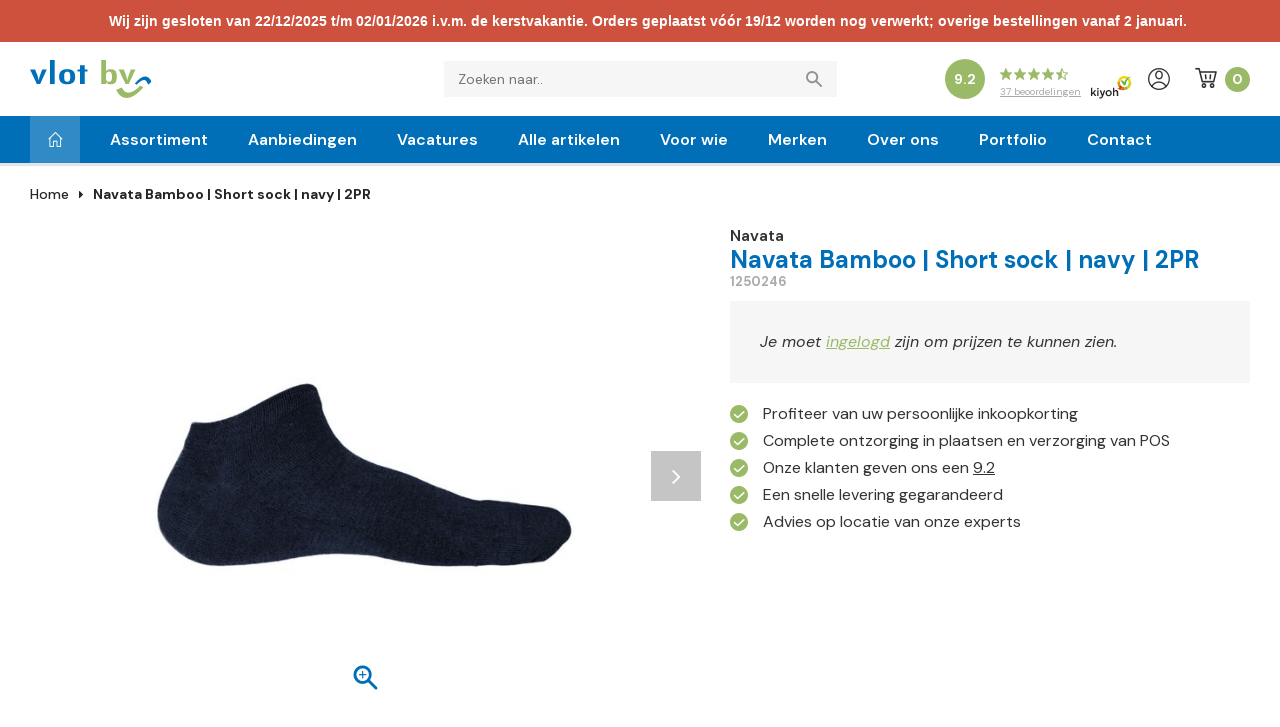

--- FILE ---
content_type: text/html;charset=utf-8
request_url: https://www.vlotbv.nl/bamboo-short-sock-navy-35-38.html
body_size: 19726
content:
<!DOCTYPE html>
<html lang="nl">
    
  <head>
  
    
  <meta charset="utf-8"/>
<!-- [START] 'blocks/head.rain' -->
<!--

  (c) 2008-2025 Lightspeed Netherlands B.V.
  http://www.lightspeedhq.com
  Generated: 30-12-2025 @ 14:56:37

-->
<link rel="canonical" href="https://www.vlotbv.nl/bamboo-short-sock-navy-35-38.html"/>
<link rel="alternate" href="https://www.vlotbv.nl/index.rss" type="application/rss+xml" title="Nieuwe producten"/>
<meta name="robots" content="noodp,noydir"/>
<meta name="google-site-verification" content="_e8oPpaWKRiPAFfcB5LPXEHKU2g7H7kyaRygeOn12X4"/>
<meta property="og:url" content="https://www.vlotbv.nl/bamboo-short-sock-navy-35-38.html?source=facebook"/>
<meta property="og:site_name" content="Vlot BV"/>
<meta property="og:title" content="Navata Bamboo | Short sock | navy | 2PR kopen? Bestel bij groothandel Vlot"/>
<meta property="og:description" content="Bestel Navata Bamboo | Short sock | navy | 2PR bij groothandel Vlot. Snelle levering | Scherpe prijzen | Complete ontzorging"/>
<meta property="og:image" content="https://cdn.webshopapp.com/shops/309792/files/441497280/navata-navata-bamboo-short-sock-navy-2pr.jpg"/>
<script>
<!-- Custom head code -->
</script>
<script>
(function(w,d,s,l,i){w[l]=w[l]||[];w[l].push({'gtm.start':
new Date().getTime(),event:'gtm.js'});var f=d.getElementsByTagName(s)[0],
j=d.createElement(s),dl=l!='dataLayer'?'&l='+l:'';j.async=true;j.src=
'https://www.googletagmanager.com/gtm.js?id='+i+dl;f.parentNode.insertBefore(j,f);
})(window,document,'script','dataLayer','GTM-WSBK78Q');
</script>
<!--[if lt IE 9]>
<script src="https://cdn.webshopapp.com/assets/html5shiv.js?2025-02-20"></script>
<![endif]-->
<!-- [END] 'blocks/head.rain' -->
  <!-- Leadinfo tracking code -->
  <script>
    (function(l,e,a,d,i,n,f,o){if(!l[i]){l.GlobalLeadinfoNamespace=l.GlobalLeadinfoNamespace||[];
    l.GlobalLeadinfoNamespace.push(i);l[i]=function(){(l[i].q=l[i].q||[]).push(arguments)};l[i].t=l[i].t||n;
    l[i].q=l[i].q||[];o=e.createElement(a);f=e.getElementsByTagName(a)[0];o.async=1;o.src=d;f.parentNode.insertBefore(o,f);}
    }(window,document,"script","https://cdn.leadinfo.net/ping.js","leadinfo","LI-61B2057130A11"));
  </script>
  <!-- END | Leadinfo tracking code -->
  
    
  <title>Navata Bamboo | Short sock | navy | 2PR kopen? Bestel bij groothandel Vlot</title>
  <meta name="description" content="Bestel Navata Bamboo | Short sock | navy | 2PR bij groothandel Vlot. Snelle levering | Scherpe prijzen | Complete ontzorging" />
  <meta name="keywords" content="Navata, Navata, Bamboo, |, Short, sock, |, navy, |, 2PR, Impulsartikelen, groothandel impulsartikelen, groothandel kassa artikelen, groothandel tuincentrum, groothandel bouwmarkt, knipmaatje groothandel, ambachtscreme groothandel" />
  <meta http-equiv="X-UA-Compatible" content="IE=edge,chrome=1">
  <meta name="viewport" content="width=device-width, initial-scale=1, maximum-scale=1, user-scalable=0"/>
  <meta name="apple-mobile-web-app-capable" content="yes">
  <meta name="apple-mobile-web-app-status-bar-style" content="black">
  <meta property="fb:app_id" content="966242223397117"/>
  
   <link rel="preload" href="https://fonts.googleapis.com/css2?family=DM%20Sans:ital,wght@0,300;0,400;0,500;0,600;0,700;1,400;1,500;1,600;1,700&family=DM%20Sans:ital,wght@0,200;0,300;0,400;0,500;0,600;0,700;0,800;0,900;1,200;1,300;1,400;1,500;1,600;1,700;1,800;1,900&display=swap" as="style">
   <link rel="preload" href="https://cdn.webshopapp.com/shops/309792/themes/176014/assets/sm-basis.css?20250917090041" as="style">
   <link rel="preload" href="https://cdn.webshopapp.com/assets/gui-2-0.css?2025-02-20" as="style">
   <link rel="preload" href="https://cdn.webshopapp.com/assets/gui-responsive-2-0.css?2025-02-20" as="style">
   <link rel="preload" href="https://cdn.webshopapp.com/shops/309792/themes/176014/assets/settings.css?20250917090041" as="style">
   <link rel="preload" href="https://cdn.webshopapp.com/shops/309792/themes/176014/assets/iconsfont-vlot.css?20250917090041" as="style">
   <link rel="preload" href="https://cdn.webshopapp.com/shops/309792/themes/176014/assets/iconusp-vlot.css?20250917090041" as="style">
   <link rel="preload" href="https://cdn.webshopapp.com/shops/309792/themes/176014/assets/style.css?20250917090041?100" as="style">
   <link rel="preload" href="https://cdn.webshopapp.com/shops/309792/themes/176014/assets/custom.css?20250917090041" as="style">
  
  <link rel="preconnect" href="https://fonts.googleapis.com">
	<link rel="preconnect" href="https://fonts.gstatic.com" crossorigin>
  
  <link rel="preload" href="https://cdn.webshopapp.com/assets/jquery-1-9-1.js?2025-02-20" as="script">
  <link rel="preload" href="https://cdn.webshopapp.com/assets/jquery-ui-1-10-1.js?2025-02-20" as="script">
  <link rel="preload" href="https://cdn.webshopapp.com/assets/gui.js?2025-02-20" as="script">
  <link rel="preload" href="https://cdn.webshopapp.com/assets/gui-responsive-2-0.js?2025-02-20" as="script">
  
  <link rel="preload" href="https://cdn.webshopapp.com/shops/309792/themes/176014/assets/sm-basis.js?20250917090041" as="script">
  <link rel="preload" href="https://cdn.webshopapp.com/shops/309792/themes/176014/assets/global.js?20250917090041" as="script">

  
  <link rel="shortcut icon" href="https://cdn.webshopapp.com/shops/309792/themes/176014/v/563128/assets/favicon.ico?20210331074202" type="image/x-icon" />
  <link rel="stylesheet" href="https://fonts.googleapis.com/css2?family=DM%20Sans:ital,wght@0,300;0,400;0,500;0,600;0,700;1,400;1,500;1,600;1,700&family=DM%20Sans:ital,wght@0,200;0,300;0,400;0,500;0,600;0,700;0,800;0,900;1,200;1,300;1,400;1,500;1,600;1,700;1,800;1,900&display=swap" as="style">
  <link rel="stylesheet" href="https://cdn.webshopapp.com/shops/309792/themes/176014/assets/sm-basis.css?20250917090041" />
  <link rel="stylesheet" href="https://cdn.webshopapp.com/assets/gui-2-0.css?2025-02-20" />
  <link rel="stylesheet" href="https://cdn.webshopapp.com/assets/gui-responsive-2-0.css?2025-02-20" />
  <link rel="stylesheet" href="https://cdn.webshopapp.com/shops/309792/themes/176014/assets/settings.css?20250917090041" />
  <link rel="stylesheet" href="https://cdn.webshopapp.com/shops/309792/themes/176014/assets/iconsfont-vlot.css?20250917090041" />
  <link rel="stylesheet" href="https://cdn.webshopapp.com/shops/309792/themes/176014/assets/iconusp-vlot.css?20250917090041" />
  <link rel="stylesheet" href="https://cdn.webshopapp.com/shops/309792/themes/176014/assets/style.css?20250917090041?100" />
  <link rel="stylesheet" href="https://cdn.webshopapp.com/shops/309792/themes/176014/assets/style-dev.css?20250917090041?1767102997" />
  <link rel="stylesheet" href="https://cdn.webshopapp.com/shops/309792/themes/176014/assets/custom.css?20250917090041" />
  
  <script src="https://cdn.webshopapp.com/assets/jquery-1-9-1.js?2025-02-20"></script>
  <script src="https://cdn.webshopapp.com/assets/jquery-ui-1-10-1.js?2025-02-20"></script>
  <script src="https://cdn.webshopapp.com/assets/gui.js?2025-02-20"></script>
	<script src="https://cdn.webshopapp.com/assets/gui-responsive-2-0.js?2025-02-20"></script>
  
</head>  
  <body ><script type="application/ld+json">
[
			{
    "@context": "http://schema.org",
    "@type": "BreadcrumbList",
    "itemListElement":
    [
      {
        "@type": "ListItem",
        "position": 1,
        "item": {
        	"@id": "https://www.vlotbv.nl/",
        	"name": "Home"
        }
      },
    	    	{
    		"@type": "ListItem",
     		"position": 2,
     		"item":	{
      		"@id": "https://www.vlotbv.nl/bamboo-short-sock-navy-35-38.html",
      		"name": "Navata Bamboo | Short sock | navy | 2PR"
    		}
    	}    	    ]
  }
      
                        ,{
    "@context": "http://schema.org",
    "@type": "Product", 
    "name": "Bamboo | Short sock | navy | 2PR",
    "url": "https://www.vlotbv.nl/bamboo-short-sock-navy-35-38.html",
    "brand": "Navata",    "description": "Bestel Navata Bamboo | Short sock | navy | 2PR bij groothandel Vlot. Snelle levering | Scherpe prijzen | Complete ontzorging",    "image": "https://cdn.webshopapp.com/shops/309792/files/441497280/300x250x2/navata-navata-bamboo-short-sock-navy-2pr.jpg",    "gtin13": "8718421390717",    "mpn": "1250246",    "sku": "01-004-363",    "offers": {
      "@type": "Offer",
      "price": "3.40",
      "url": "https://www.vlotbv.nl/bamboo-short-sock-navy-35-38.html",
      "priceValidUntil": "2026-12-30",
      "priceCurrency": "EUR",
        "availability": "https://schema.org/InStock",
        "inventoryLevel": "140"
          }
      },
      
  ]
</script><div class="mobile-menu"><div class="mobile-menu-inner"><ul class="main-nav"><li class="has-subs"><a href="https://www.vlotbv.nl/assortiment/" title="Assortiment">Assortiment<span class="more-cats"><i class="fa fa-angle-down"></i></span></a><ul class="subs subs1"><li class=""><a href="https://www.vlotbv.nl/assortiment/nieuw/" title="NIEUW">NIEUW</a></li><li class=""><a href="https://www.vlotbv.nl/assortiment/opruiming/" title="Opruiming">Opruiming</a></li><li class=""><a href="https://www.vlotbv.nl/assortiment/alle-artikelen/" title="Alle artikelen">Alle artikelen</a></li><li class="has-subs"><a href="https://www.vlotbv.nl/assortiment/artikelen-in-display/" title="Artikelen in display">Artikelen in display<span class="more-cats"><i class="fa fa-angle-down"></i></span></a><ul class="subs subs2"><li class=""><a href="https://www.vlotbv.nl/assortiment/artikelen-in-display/gevulde-statiegeld-displays/" title="Gevulde statiegeld displays">Gevulde statiegeld displays</a></li></ul></li><li class="has-subs"><a href="https://www.vlotbv.nl/assortiment/aanstekers-bbq/" title="Aanstekers &amp; BBQ">Aanstekers &amp; BBQ<span class="more-cats"><i class="fa fa-angle-down"></i></span></a><ul class="subs subs2"><li class=""><a href="https://www.vlotbv.nl/assortiment/aanstekers-bbq/aanstekers/" title="Aanstekers">Aanstekers</a></li><li class=""><a href="https://www.vlotbv.nl/assortiment/aanstekers-bbq/aanmaakblokjes-gas/" title="Aanmaakblokjes &amp; gas">Aanmaakblokjes &amp; gas</a></li><li class=""><a href="https://www.vlotbv.nl/assortiment/aanstekers-bbq/aanstekerdisplays/" title="Aanstekerdisplays">Aanstekerdisplays</a></li><li class=""><a href="https://www.vlotbv.nl/assortiment/aanstekers-bbq/branders/" title="Branders">Branders</a></li><li class=""><a href="https://www.vlotbv.nl/assortiment/aanstekers-bbq/stormaanstekers/" title="Stormaanstekers">Stormaanstekers</a></li><li class=""><a href="https://www.vlotbv.nl/assortiment/aanstekers-bbq/volkswagen-aanstekers/" title="Volkswagen aanstekers">Volkswagen aanstekers</a></li></ul></li><li class="has-subs"><a href="https://www.vlotbv.nl/assortiment/cadeauartikelen/" title="Cadeauartikelen">Cadeauartikelen<span class="more-cats"><i class="fa fa-angle-down"></i></span></a><ul class="subs subs2"><li class=""><a href="https://www.vlotbv.nl/assortiment/cadeauartikelen/cadeautjes-sets/" title="Cadeautjes &amp; sets">Cadeautjes &amp; sets</a></li><li class=""><a href="https://www.vlotbv.nl/assortiment/cadeauartikelen/houten-bordjes/" title="Houten bordjes">Houten bordjes</a></li><li class=""><a href="https://www.vlotbv.nl/assortiment/cadeauartikelen/zaadbommetjes/" title="Zaadbommetjes">Zaadbommetjes</a></li></ul></li><li class="has-subs"><a href="https://www.vlotbv.nl/assortiment/doe-het-zelf/" title="Doe het zelf">Doe het zelf<span class="more-cats"><i class="fa fa-angle-down"></i></span></a><ul class="subs subs2"><li class=""><a href="https://www.vlotbv.nl/assortiment/doe-het-zelf/deur-raamstoppers/" title="Deur- &amp; raamstoppers">Deur- &amp; raamstoppers</a></li><li class=""><a href="https://www.vlotbv.nl/assortiment/doe-het-zelf/elektra/" title="Elektra">Elektra</a></li><li class=""><a href="https://www.vlotbv.nl/assortiment/doe-het-zelf/gereedschap/" title="Gereedschap">Gereedschap</a></li><li class=""><a href="https://www.vlotbv.nl/assortiment/doe-het-zelf/kabelgoten/" title="Kabelgoten">Kabelgoten</a></li><li class=""><a href="https://www.vlotbv.nl/assortiment/doe-het-zelf/lijmen-kitten/" title="Lijmen &amp; Kitten">Lijmen &amp; Kitten</a></li><li class=""><a href="https://www.vlotbv.nl/assortiment/doe-het-zelf/messen/" title="Messen">Messen</a></li><li class=""><a href="https://www.vlotbv.nl/assortiment/doe-het-zelf/plakband-tape/" title="Plakband &amp; Tape">Plakband &amp; Tape</a></li><li class=""><a href="https://www.vlotbv.nl/assortiment/doe-het-zelf/verlichting/" title="Verlichting">Verlichting</a></li></ul></li><li class="has-subs"><a href="https://www.vlotbv.nl/assortiment/houten-artikelen/" title="Houten artikelen">Houten artikelen<span class="more-cats"><i class="fa fa-angle-down"></i></span></a><ul class="subs subs2"><li class=""><a href="https://www.vlotbv.nl/assortiment/houten-artikelen/serveerplanken/" title="Serveerplanken">Serveerplanken</a></li><li class=""><a href="https://www.vlotbv.nl/assortiment/houten-artikelen/wenskaarten/" title="Wenskaarten">Wenskaarten</a></li></ul></li><li class="has-subs"><a href="https://www.vlotbv.nl/assortiment/huishoudelijke-artikelen/" title="Huishoudelijke artikelen">Huishoudelijke artikelen<span class="more-cats"><i class="fa fa-angle-down"></i></span></a><ul class="subs subs2"><li class=""><a href="https://www.vlotbv.nl/assortiment/huishoudelijke-artikelen/bezems/" title="Bezems">Bezems</a></li><li class=""><a href="https://www.vlotbv.nl/assortiment/huishoudelijke-artikelen/dweilen/" title="Dweilen">Dweilen</a></li><li class=""><a href="https://www.vlotbv.nl/assortiment/huishoudelijke-artikelen/microvezeldoekjes/" title="Microvezeldoekjes">Microvezeldoekjes</a></li><li class=""><a href="https://www.vlotbv.nl/assortiment/huishoudelijke-artikelen/raamwissers/" title="Raamwissers">Raamwissers</a></li><li class=""><a href="https://www.vlotbv.nl/assortiment/huishoudelijke-artikelen/schoonmaakhandschoenen/" title="Schoonmaakhandschoenen">Schoonmaakhandschoenen</a></li><li class=""><a href="https://www.vlotbv.nl/assortiment/huishoudelijke-artikelen/schuursponzen/" title="Schuursponzen">Schuursponzen</a></li><li class=""><a href="https://www.vlotbv.nl/assortiment/huishoudelijke-artikelen/vloertrekkers/" title="Vloertrekkers">Vloertrekkers</a></li><li class=""><a href="https://www.vlotbv.nl/assortiment/huishoudelijke-artikelen/vuilniszakken/" title="Vuilniszakken">Vuilniszakken</a></li></ul></li><li class=""><a href="https://www.vlotbv.nl/assortiment/impuls-seizoensartikelen/" title="Impuls &amp; Seizoensartikelen">Impuls &amp; Seizoensartikelen</a></li><li class="has-subs"><a href="https://www.vlotbv.nl/assortiment/kleding-mode-accessoires/" title="Kleding &amp; Mode accessoires">Kleding &amp; Mode accessoires<span class="more-cats"><i class="fa fa-angle-down"></i></span></a><ul class="subs subs2"><li class=""><a href="https://www.vlotbv.nl/assortiment/kleding-mode-accessoires/handschoenen-wanten/" title="Handschoenen &amp; wanten">Handschoenen &amp; wanten</a></li><li class=""><a href="https://www.vlotbv.nl/assortiment/kleding-mode-accessoires/hoeden-petten/" title="Hoeden &amp; Petten">Hoeden &amp; Petten</a></li><li class=""><a href="https://www.vlotbv.nl/assortiment/kleding-mode-accessoires/mutsen-sjaals/" title="Mutsen &amp; sjaals">Mutsen &amp; sjaals</a></li><li class=""><a href="https://www.vlotbv.nl/assortiment/kleding-mode-accessoires/sloffen-klompen/" title="Sloffen &amp; klompen">Sloffen &amp; klompen</a></li><li class=""><a href="https://www.vlotbv.nl/assortiment/kleding-mode-accessoires/sokken/" title="Sokken">Sokken</a></li><li class=""><a href="https://www.vlotbv.nl/assortiment/kleding-mode-accessoires/werksokken/" title="Werksokken">Werksokken</a></li><li class=""><a href="https://www.vlotbv.nl/assortiment/kleding-mode-accessoires/lederwaren/" title="Lederwaren">Lederwaren</a></li></ul></li><li class=""><a href="https://www.vlotbv.nl/assortiment/ongediertebestrijding/" title="Ongediertebestrijding">Ongediertebestrijding</a></li><li class="has-subs"><a href="https://www.vlotbv.nl/assortiment/persoonlijke-verzorging/" title="Persoonlijke verzorging">Persoonlijke verzorging<span class="more-cats"><i class="fa fa-angle-down"></i></span></a><ul class="subs subs2"><li class=""><a href="https://www.vlotbv.nl/assortiment/persoonlijke-verzorging/brillen-zicht/" title="Brillen &amp; zicht">Brillen &amp; zicht</a></li><li class=""><a href="https://www.vlotbv.nl/assortiment/persoonlijke-verzorging/creme-zeep/" title="Creme &amp; zeep">Creme &amp; zeep</a></li><li class=""><a href="https://www.vlotbv.nl/assortiment/persoonlijke-verzorging/pleisters/" title="Pleisters">Pleisters</a></li></ul></li><li class=""><a href="https://www.vlotbv.nl/assortiment/plantenverzorging/" title="Plantenverzorging">Plantenverzorging</a></li><li class=""><a href="https://www.vlotbv.nl/assortiment/presentatie-displays-pos/" title="Presentatie displays - POS">Presentatie displays - POS</a></li><li class=""><a href="https://www.vlotbv.nl/assortiment/sfeer-en-decoratie/" title="Sfeer en decoratie">Sfeer en decoratie</a></li><li class=""><a href="https://www.vlotbv.nl/assortiment/snijbloem-artikelen/" title="Snijbloem artikelen">Snijbloem artikelen</a></li><li class="has-subs"><a href="https://www.vlotbv.nl/assortiment/speelgoed/" title="Speelgoed">Speelgoed<span class="more-cats"><i class="fa fa-angle-down"></i></span></a><ul class="subs subs2"><li class=""><a href="https://www.vlotbv.nl/assortiment/speelgoed/voertuigen/" title="Voertuigen">Voertuigen</a></li><li class=""><a href="https://www.vlotbv.nl/assortiment/speelgoed/zomerspeelgoed/" title="Zomerspeelgoed">Zomerspeelgoed</a></li></ul></li><li class="has-subs"><a href="https://www.vlotbv.nl/assortiment/tuin-outdoor/" title="Tuin &amp; outdoor">Tuin &amp; outdoor<span class="more-cats"><i class="fa fa-angle-down"></i></span></a><ul class="subs subs2"><li class=""><a href="https://www.vlotbv.nl/assortiment/tuin-outdoor/regenkleding-paraplus/" title="Regenkleding &amp; paraplu&#039;s">Regenkleding &amp; paraplu&#039;s</a></li></ul></li><li class="has-subs"><a href="https://www.vlotbv.nl/assortiment/winterartikelen/" title="Winterartikelen">Winterartikelen<span class="more-cats"><i class="fa fa-angle-down"></i></span></a><ul class="subs subs2"><li class=""><a href="https://www.vlotbv.nl/assortiment/winterartikelen/auto-accessoires/" title="Auto-accessoires">Auto-accessoires</a></li></ul></li></ul></li><li class=""><a href="https://www.vlotbv.nl/aanbiedingen/" title="Aanbiedingen">Aanbiedingen</a></li><li class="has-subs"><a href="https://www.vlotbv.nl/vacatures/" title="Vacatures">Vacatures<span class="more-cats"><i class="fa fa-angle-down"></i></span></a><ul class="subs subs1"><li class=""><a href="https://www.vlotbv.nl/vacatures/open-sollicitatie/" title="Open sollicitatie">Open sollicitatie</a></li></ul></li><li class=""><a href="https://www.vlotbv.nl/alle-artikelen/" title="Alle artikelen">Alle artikelen</a></li><li class="has-subs"><a href="https://www.vlotbv.nl/voor-wie/" title="Voor wie">Voor wie<span class="more-cats"><i class="fa fa-angle-down"></i></span></a><ul class="subs subs1"><li class=""><a href="https://www.vlotbv.nl/voor-wie/tuincentra-en-dierenspeciaalzaken/" title="Tuincentra en dierenspeciaalzaken">Tuincentra en dierenspeciaalzaken</a></li><li class=""><a href="https://www.vlotbv.nl/voor-wie/bouwmarkten/" title="Bouwmarkten">Bouwmarkten</a></li><li class=""><a href="https://www.vlotbv.nl/voor-wie/horeca-en-supermarkten/" title="Horeca en supermarkten">Horeca en supermarkten</a></li><li class="has-subs"><a href="https://www.vlotbv.nl/voor-wie/speciaalzaken-en-onderdelenwinkels/" title="Speciaalzaken en onderdelenwinkels">Speciaalzaken en onderdelenwinkels<span class="more-cats"><i class="fa fa-angle-down"></i></span></a><ul class="subs subs2"><li class=""><a href="https://www.vlotbv.nl/voor-wie/speciaalzaken-en-onderdelenwinkels/huishoudwinkels/" title="Huishoudwinkels">Huishoudwinkels</a></li></ul></li><li class=""><a href="https://www.vlotbv.nl/voor-wie/cadeau-en-sfeerwinkels/" title="Cadeau en sfeerwinkels">Cadeau en sfeerwinkels</a></li><li class=""><a href="https://www.vlotbv.nl/voor-wie/webshops/" title="Webshops">Webshops</a></li></ul></li><li class="has-subs"><a href="https://www.vlotbv.nl/service/about/">Over ons<span class="more-cats"><i class="fa fa-angle-down"></i></span></a><ul class="subs subs-1"><li class=""><a href="https://www.vlotbv.nl/vacatures/">Vacatures</a></li></ul></li><li class=""><a href="https://www.vlotbv.nl/blogs/portfolio/laat-u-inspireren-door-ons-werk/">Portfolio</a></li><li class=""><a href="https://www.vlotbv.nl/service/">Contact</a></li></ul></div></div><header id="header" class="body-wrap"><div class="main-header"><div class="container"><div class="inner"><div class="hidden-lg header-col"><div class="menu-btn-wrap"><ul class="menu-btn"><li></li><li></li><li></li><li>menu</li></ul><span class="delete-icon"><i class="bx bx-x"></i></span></div></div><div class="header-col logo"><div class="logo hidden-xs hidden-sm hidden-md"><a href="https://www.vlotbv.nl/" title="Vlot BV logo"><img class="lazy" src="https://cdn.webshopapp.com/shops/309792/themes/176014/assets/blank.gif?20250917090041" data-src="https://cdn.webshopapp.com/shops/315922/files/355598392/logo.svg" data-srcset="https://cdn.webshopapp.com/shops/315922/files/355598392/logo.svg 1x" alt="Vlot BV logo" title="Vlot BV logo" width="61" height="19"></a></div><div class="mobile-logo hidden-lg"><a href="https://www.vlotbv.nl/" title="Vlot BV logo"><img class="lazy" src="https://cdn.webshopapp.com/shops/309792/themes/176014/assets/blank.gif?20250917090041" data-src="https://cdn.webshopapp.com/shops/315922/files/355610804/logo-white.svg" data-srcset="https://cdn.webshopapp.com/shops/315922/files/355610804/logo-white.svg 1x" alt="Vlot BV logo" title="Vlot BV logo" width="16" height="5"></a></div></div><div class="header-col search hidden-xs hidden-sm hidden-md"><div class="search-wrap"><form action="https://www.vlotbv.nl/collection/" method="get" id="formSearch"  class="search-form"  data-search-type="desktop"><input type="text" name="search" autocomplete="off"  value="" placeholder="Zoeken naar.." data-input="desktop"/><a onclick="$('#formSearch').submit();" title="Zoeken"><i class="icon icon-search"></i></a></form></div></div><div class="header-col icons"><a class="fbc-widget hidden-xs hidden-sm hidden-md" href="https://www.kiyoh.com/reviews/1064468/vlot_bv" target="_blank" data-fbc-widget><div class="score" data-fbc-score></div><div class="stars-wrap"><div class="stars" data-fbc-stars><i class="icon icon-star"></i><i class="icon icon-star"></i><i class="icon icon-star"></i><i class="icon icon-star"></i><i class="icon icon-star"></i></div><div class="count"><span data-fbc-count></span> beoordelingen</div></div><img class="lazy" src="https://cdn.webshopapp.com/shops/309792/themes/176014/assets/blank.gif?20250917090041" data-src="https://cdn.webshopapp.com/shops/309792/themes/176014/assets/kiyoh-logo.svg?20250917090041" data-srcset="https://cdn.webshopapp.com/shops/309792/themes/176014/assets/kiyoh-logo.svg?20250917090041 1x" alt="Kiyoh" title="Kiyoh" width="42" height="23"></a><div class="header-icons"><a class="account" href="https://www.vlotbv.nl/account/"><i class="icon icon-user"></i></a><a class="cart" href="https://www.vlotbv.nl/cart/"><i class="icon icon-cart"></i><span data-cart-items class="cart-amount title-font">0</span></a></div></div></div></div><div class="search-autocomplete" data-search-type="desktop"><div class="container"><div class="box"><div class="inner-wrap"><div class="side hidden-sm hidden-xs"><div class="filter-scroll-wrap"><div class="filter-scroll"><div class="subtitle title-font">Filters</div><form data-search-type="desktop"><div class="filter-boxes"><div class="filter-wrap sort"><select name="sort" class="custom-select"></select></div></div><div class="filter-boxes custom-filters"></div></form></div></div></div><div class="results"><div class="title title-font">Zoekresultaten voor "<span data-search-query></span>"</div><div class="feat-categories hidden hidden-xs"><div class="subtitle title-font">Categorieën</div><div class="cats"><ul></ul></div></div><div class="search-products products-livesearch row"></div><div class="more"><a href="#" class="btn">Bekijk alle resultaten<span>(0)</span></a></div><div class="notfound">Geen producten gevonden...</div></div></div></div></div></div><div class="search-overlay general-overlay desktop"></div></div><div class="navigation main-big-menu hidden-xs hidden-sm hidden-md"><div class="container"><div class="inner"><div class="home"><a href="https://www.vlotbv.nl/"><i class="icon icon-home"></i></a></div><ul class="main-row"><li class=""><a href="https://www.vlotbv.nl/assortiment/">Assortiment<div class="arrow-down"></div></a><div class="wide-menu-wrap"><ul class="wide-menu block-shadow"><div class="left-wrap"><li class=""><a href="https://www.vlotbv.nl/assortiment/nieuw/">NIEUW</a></li><li class=""><a href="https://www.vlotbv.nl/assortiment/opruiming/">Opruiming</a></li><li class=""><a href="https://www.vlotbv.nl/assortiment/alle-artikelen/">Alle artikelen</a></li><li class=""><a href="https://www.vlotbv.nl/assortiment/artikelen-in-display/">Artikelen in display<i class="fa fa-chevron-right"></i></a><div class="subs"><div class="title sub-title">Artikelen in display</div><ul class="block-shadow"><li class=""><a href="https://www.vlotbv.nl/assortiment/artikelen-in-display/gevulde-statiegeld-displays/"><div class="image-wrap"><img src="https://cdn.webshopapp.com/shops/309792/files/464538878/200x130x2/gevulde-statiegeld-displays.jpg"></div><div class="title">Gevulde statiegeld displays</div></a></li></ul></div></li><li class=""><a href="https://www.vlotbv.nl/assortiment/aanstekers-bbq/">Aanstekers &amp; BBQ<i class="fa fa-chevron-right"></i></a><div class="subs"><div class="title sub-title">Aanstekers &amp; BBQ</div><ul class="block-shadow"><li class=""><a href="https://www.vlotbv.nl/assortiment/aanstekers-bbq/aanstekers/"><div class="image-wrap"><img src="https://cdn.webshopapp.com/shops/309792/files/415869522/200x130x2/aanstekers.jpg"></div><div class="title">Aanstekers</div></a></li><li class=""><a href="https://www.vlotbv.nl/assortiment/aanstekers-bbq/aanmaakblokjes-gas/"><div class="image-wrap"><img src="https://cdn.webshopapp.com/shops/309792/files/415870205/200x130x2/aanmaakblokjes-gas.jpg"></div><div class="title">Aanmaakblokjes &amp; gas</div></a></li><li class=""><a href="https://www.vlotbv.nl/assortiment/aanstekers-bbq/aanstekerdisplays/"><div class="image-wrap"><img src="https://cdn.webshopapp.com/shops/309792/files/412130281/200x130x2/aanstekerdisplays.jpg"></div><div class="title">Aanstekerdisplays</div></a></li><li class=""><a href="https://www.vlotbv.nl/assortiment/aanstekers-bbq/branders/"><div class="image-wrap"><img src="https://cdn.webshopapp.com/shops/309792/files/415868459/200x130x2/branders.jpg"></div><div class="title">Branders</div></a></li></ul><ul class="block-shadow"><li class=""><a href="https://www.vlotbv.nl/assortiment/aanstekers-bbq/stormaanstekers/"><div class="image-wrap"><img src="https://cdn.webshopapp.com/shops/309792/files/415868197/200x130x2/stormaanstekers.jpg"></div><div class="title">Stormaanstekers</div></a></li><li class=""><a href="https://www.vlotbv.nl/assortiment/aanstekers-bbq/volkswagen-aanstekers/"><div class="image-wrap"><img src="https://cdn.webshopapp.com/shops/309792/files/469341886/200x130x2/volkswagen-aanstekers.jpg"></div><div class="title">Volkswagen aanstekers</div></a></li></ul></div></li><li class=""><a href="https://www.vlotbv.nl/assortiment/cadeauartikelen/">Cadeauartikelen<i class="fa fa-chevron-right"></i></a><div class="subs"><div class="title sub-title">Cadeauartikelen</div><ul class="block-shadow"><li class=""><a href="https://www.vlotbv.nl/assortiment/cadeauartikelen/cadeautjes-sets/"><div class="image-wrap"><img src="https://cdn.webshopapp.com/shops/309792/files/455244848/200x130x2/cadeautjes-sets.jpg"></div><div class="title">Cadeautjes &amp; sets</div></a></li><li class=""><a href="https://www.vlotbv.nl/assortiment/cadeauartikelen/houten-bordjes/"><div class="image-wrap"><img src="https://cdn.webshopapp.com/assets/blank.gif?2025-02-20"></div><div class="title">Houten bordjes</div></a></li><li class=""><a href="https://www.vlotbv.nl/assortiment/cadeauartikelen/zaadbommetjes/"><div class="image-wrap"><img src="https://cdn.webshopapp.com/shops/309792/files/455246982/200x130x2/zaadbommetjes.jpg"></div><div class="title">Zaadbommetjes</div></a></li></ul></div></li><li class=""><a href="https://www.vlotbv.nl/assortiment/doe-het-zelf/">Doe het zelf<i class="fa fa-chevron-right"></i></a><div class="subs"><div class="title sub-title">Doe het zelf</div><ul class="block-shadow"><li class=""><a href="https://www.vlotbv.nl/assortiment/doe-het-zelf/deur-raamstoppers/"><div class="image-wrap"><img src="https://cdn.webshopapp.com/shops/309792/files/461265669/200x130x2/deur-raamstoppers.jpg"></div><div class="title">Deur- &amp; raamstoppers</div></a></li><li class=""><a href="https://www.vlotbv.nl/assortiment/doe-het-zelf/elektra/"><div class="image-wrap"><img src="https://cdn.webshopapp.com/shops/309792/files/416277501/200x130x2/elektra.jpg"></div><div class="title">Elektra</div></a></li><li class=""><a href="https://www.vlotbv.nl/assortiment/doe-het-zelf/gereedschap/"><div class="image-wrap"><img src="https://cdn.webshopapp.com/shops/309792/files/429454635/200x130x2/gereedschap.jpg"></div><div class="title">Gereedschap</div></a></li><li class=""><a href="https://www.vlotbv.nl/assortiment/doe-het-zelf/kabelgoten/"><div class="image-wrap"><img src="https://cdn.webshopapp.com/shops/309792/files/412130354/200x130x2/kabelgoten.jpg"></div><div class="title">Kabelgoten</div></a></li></ul><ul class="block-shadow"><li class=""><a href="https://www.vlotbv.nl/assortiment/doe-het-zelf/lijmen-kitten/"><div class="image-wrap"><img src="https://cdn.webshopapp.com/shops/309792/files/398057459/200x130x2/lijmen-kitten.jpg"></div><div class="title">Lijmen &amp; Kitten</div></a></li><li class=""><a href="https://www.vlotbv.nl/assortiment/doe-het-zelf/messen/"><div class="image-wrap"><img src="https://cdn.webshopapp.com/shops/309792/files/466675248/200x130x2/messen.jpg"></div><div class="title">Messen</div></a></li><li class=""><a href="https://www.vlotbv.nl/assortiment/doe-het-zelf/plakband-tape/"><div class="image-wrap"><img src="https://cdn.webshopapp.com/shops/309792/files/412130405/200x130x2/plakband-tape.jpg"></div><div class="title">Plakband &amp; Tape</div></a></li><li class=""><a href="https://www.vlotbv.nl/assortiment/doe-het-zelf/verlichting/"><div class="image-wrap"><img src="https://cdn.webshopapp.com/shops/309792/files/461699791/200x130x2/verlichting.jpg"></div><div class="title">Verlichting</div></a></li></ul></div></li><li class=""><a href="https://www.vlotbv.nl/assortiment/houten-artikelen/">Houten artikelen<i class="fa fa-chevron-right"></i></a><div class="subs"><div class="title sub-title">Houten artikelen</div><ul class="block-shadow"><li class=""><a href="https://www.vlotbv.nl/assortiment/houten-artikelen/serveerplanken/"><div class="image-wrap"><img src="https://cdn.webshopapp.com/shops/309792/files/432919002/200x130x2/serveerplanken.jpg"></div><div class="title">Serveerplanken</div></a></li><li class=""><a href="https://www.vlotbv.nl/assortiment/houten-artikelen/wenskaarten/"><div class="image-wrap"><img src="https://cdn.webshopapp.com/shops/309792/files/412130125/200x130x2/wenskaarten.jpg"></div><div class="title">Wenskaarten</div></a></li></ul></div></li><li class=""><a href="https://www.vlotbv.nl/assortiment/huishoudelijke-artikelen/">Huishoudelijke artikelen<i class="fa fa-chevron-right"></i></a><div class="subs"><div class="title sub-title">Huishoudelijke artikelen</div><ul class="block-shadow"><li class=""><a href="https://www.vlotbv.nl/assortiment/huishoudelijke-artikelen/bezems/"><div class="image-wrap"><img src="https://cdn.webshopapp.com/shops/309792/files/430167834/200x130x2/bezems.jpg"></div><div class="title">Bezems</div></a></li><li class=""><a href="https://www.vlotbv.nl/assortiment/huishoudelijke-artikelen/dweilen/"><div class="image-wrap"><img src="https://cdn.webshopapp.com/shops/309792/files/430167941/200x130x2/dweilen.jpg"></div><div class="title">Dweilen</div></a></li><li class=""><a href="https://www.vlotbv.nl/assortiment/huishoudelijke-artikelen/microvezeldoekjes/"><div class="image-wrap"><img src="https://cdn.webshopapp.com/shops/309792/files/430167620/200x130x2/microvezeldoekjes.jpg"></div><div class="title">Microvezeldoekjes</div></a></li><li class=""><a href="https://www.vlotbv.nl/assortiment/huishoudelijke-artikelen/raamwissers/"><div class="image-wrap"><img src="https://cdn.webshopapp.com/shops/309792/files/430167999/200x130x2/raamwissers.jpg"></div><div class="title">Raamwissers</div></a></li></ul><ul class="block-shadow"><li class=""><a href="https://www.vlotbv.nl/assortiment/huishoudelijke-artikelen/schoonmaakhandschoenen/"><div class="image-wrap"><img src="https://cdn.webshopapp.com/shops/309792/files/430168112/200x130x2/schoonmaakhandschoenen.jpg"></div><div class="title">Schoonmaakhandschoenen</div></a></li><li class=""><a href="https://www.vlotbv.nl/assortiment/huishoudelijke-artikelen/schuursponzen/"><div class="image-wrap"><img src="https://cdn.webshopapp.com/shops/309792/files/430168335/200x130x2/schuursponzen.jpg"></div><div class="title">Schuursponzen</div></a></li><li class=""><a href="https://www.vlotbv.nl/assortiment/huishoudelijke-artikelen/vloertrekkers/"><div class="image-wrap"><img src="https://cdn.webshopapp.com/shops/309792/files/461132607/200x130x2/vloertrekkers.jpg"></div><div class="title">Vloertrekkers</div></a></li><li class=""><a href="https://www.vlotbv.nl/assortiment/huishoudelijke-artikelen/vuilniszakken/"><div class="image-wrap"><img src="https://cdn.webshopapp.com/shops/309792/files/430168244/200x130x2/vuilniszakken.jpg"></div><div class="title">Vuilniszakken</div></a></li></ul></div></li><li class=""><a href="https://www.vlotbv.nl/assortiment/impuls-seizoensartikelen/">Impuls &amp; Seizoensartikelen</a></li><li class=""><a href="https://www.vlotbv.nl/assortiment/kleding-mode-accessoires/">Kleding &amp; Mode accessoires<i class="fa fa-chevron-right"></i></a><div class="subs"><div class="title sub-title">Kleding &amp; Mode accessoires</div><ul class="block-shadow"><li class=""><a href="https://www.vlotbv.nl/assortiment/kleding-mode-accessoires/handschoenen-wanten/"><div class="image-wrap"><img src="https://cdn.webshopapp.com/shops/309792/files/479792539/200x130x2/handschoenen-wanten.jpg"></div><div class="title">Handschoenen &amp; wanten</div></a></li><li class=""><a href="https://www.vlotbv.nl/assortiment/kleding-mode-accessoires/hoeden-petten/"><div class="image-wrap"><img src="https://cdn.webshopapp.com/shops/309792/files/476929386/200x130x2/hoeden-petten.jpg"></div><div class="title">Hoeden &amp; Petten</div></a></li><li class=""><a href="https://www.vlotbv.nl/assortiment/kleding-mode-accessoires/mutsen-sjaals/"><div class="image-wrap"><img src="https://cdn.webshopapp.com/shops/309792/files/479792692/200x130x2/mutsen-sjaals.jpg"></div><div class="title">Mutsen &amp; sjaals</div></a></li><li class=""><a href="https://www.vlotbv.nl/assortiment/kleding-mode-accessoires/sloffen-klompen/"><div class="image-wrap"><img src="https://cdn.webshopapp.com/shops/309792/files/479792315/200x130x2/sloffen-klompen.jpg"></div><div class="title">Sloffen &amp; klompen</div></a></li></ul><ul class="block-shadow"><li class=""><a href="https://www.vlotbv.nl/assortiment/kleding-mode-accessoires/sokken/"><div class="image-wrap"><img src="https://cdn.webshopapp.com/shops/309792/files/439676981/200x130x2/sokken.jpg"></div><div class="title">Sokken</div></a></li><li class=""><a href="https://www.vlotbv.nl/assortiment/kleding-mode-accessoires/werksokken/"><div class="image-wrap"><img src="https://cdn.webshopapp.com/assets/blank.gif?2025-02-20"></div><div class="title">Werksokken</div></a></li><li class=""><a href="https://www.vlotbv.nl/assortiment/kleding-mode-accessoires/lederwaren/"><div class="image-wrap"><img src="https://cdn.webshopapp.com/shops/309792/files/474779906/200x130x2/lederwaren.jpg"></div><div class="title">Lederwaren</div></a></li></ul></div></li><li class=""><a href="https://www.vlotbv.nl/assortiment/ongediertebestrijding/">Ongediertebestrijding</a></li><li class=""><a href="https://www.vlotbv.nl/assortiment/persoonlijke-verzorging/">Persoonlijke verzorging<i class="fa fa-chevron-right"></i></a><div class="subs"><div class="title sub-title">Persoonlijke verzorging</div><ul class="block-shadow"><li class=""><a href="https://www.vlotbv.nl/assortiment/persoonlijke-verzorging/brillen-zicht/"><div class="image-wrap"><img src="https://cdn.webshopapp.com/shops/309792/files/412125369/200x130x2/brillen-zicht.jpg"></div><div class="title">Brillen &amp; zicht</div></a></li><li class=""><a href="https://www.vlotbv.nl/assortiment/persoonlijke-verzorging/creme-zeep/"><div class="image-wrap"><img src="https://cdn.webshopapp.com/shops/309792/files/422276902/200x130x2/creme-zeep.jpg"></div><div class="title">Creme &amp; zeep</div></a></li><li class=""><a href="https://www.vlotbv.nl/assortiment/persoonlijke-verzorging/pleisters/"><div class="image-wrap"><img src="https://cdn.webshopapp.com/shops/309792/files/428228958/200x130x2/pleisters.jpg"></div><div class="title">Pleisters</div></a></li></ul></div></li><li class=""><a href="https://www.vlotbv.nl/assortiment/plantenverzorging/">Plantenverzorging</a></li><li class=""><a href="https://www.vlotbv.nl/assortiment/presentatie-displays-pos/">Presentatie displays - POS</a></li><li class=""><a href="https://www.vlotbv.nl/assortiment/sfeer-en-decoratie/">Sfeer en decoratie</a></li><li class=""><a href="https://www.vlotbv.nl/assortiment/snijbloem-artikelen/">Snijbloem artikelen</a></li><li class=""><a href="https://www.vlotbv.nl/assortiment/speelgoed/">Speelgoed<i class="fa fa-chevron-right"></i></a><div class="subs"><div class="title sub-title">Speelgoed</div><ul class="block-shadow"><li class=""><a href="https://www.vlotbv.nl/assortiment/speelgoed/voertuigen/"><div class="image-wrap"><img src="https://cdn.webshopapp.com/shops/309792/files/398052515/200x130x2/voertuigen.jpg"></div><div class="title">Voertuigen</div></a></li><li class=""><a href="https://www.vlotbv.nl/assortiment/speelgoed/zomerspeelgoed/"><div class="image-wrap"><img src="https://cdn.webshopapp.com/shops/309792/files/458401797/200x130x2/zomerspeelgoed.jpg"></div><div class="title">Zomerspeelgoed</div></a></li></ul></div></li><li class=""><a href="https://www.vlotbv.nl/assortiment/tuin-outdoor/">Tuin &amp; outdoor<i class="fa fa-chevron-right"></i></a><div class="subs"><div class="title sub-title">Tuin &amp; outdoor</div><ul class="block-shadow"><li class=""><a href="https://www.vlotbv.nl/assortiment/tuin-outdoor/regenkleding-paraplus/"><div class="image-wrap"><img src="https://cdn.webshopapp.com/shops/309792/files/433583924/200x130x2/regenkleding-paraplus.jpg"></div><div class="title">Regenkleding &amp; paraplu&#039;s</div></a></li></ul></div></li><li class=""><a href="https://www.vlotbv.nl/assortiment/winterartikelen/">Winterartikelen<i class="fa fa-chevron-right"></i></a><div class="subs"><div class="title sub-title">Winterartikelen</div><ul class="block-shadow"><li class=""><a href="https://www.vlotbv.nl/assortiment/winterartikelen/auto-accessoires/"><div class="image-wrap"><img src="https://cdn.webshopapp.com/shops/309792/files/439829853/200x130x2/auto-accessoires.jpg"></div><div class="title">Auto-accessoires</div></a></li></ul></div></li></div></ul></div></li><li class=""><a href="https://www.vlotbv.nl/aanbiedingen/">Aanbiedingen</a></li><li class=""><a href="https://www.vlotbv.nl/vacatures/">Vacatures<div class="arrow-down"></div></a><div class="wide-menu-wrap"><ul class="wide-menu block-shadow"><div class="left-wrap"><li class=""><a href="https://www.vlotbv.nl/vacatures/open-sollicitatie/">Open sollicitatie</a></li></div></ul></div></li><li class=""><a href="https://www.vlotbv.nl/alle-artikelen/">Alle artikelen</a></li><li class=""><a href="https://www.vlotbv.nl/voor-wie/">Voor wie<div class="arrow-down"></div></a><div class="wide-menu-wrap"><ul class="wide-menu block-shadow"><div class="left-wrap"><li class=""><a href="https://www.vlotbv.nl/voor-wie/tuincentra-en-dierenspeciaalzaken/">Tuincentra en dierenspeciaalzaken</a></li><li class=""><a href="https://www.vlotbv.nl/voor-wie/bouwmarkten/">Bouwmarkten</a></li><li class=""><a href="https://www.vlotbv.nl/voor-wie/horeca-en-supermarkten/">Horeca en supermarkten</a></li><li class=""><a href="https://www.vlotbv.nl/voor-wie/speciaalzaken-en-onderdelenwinkels/">Speciaalzaken en onderdelenwinkels<i class="fa fa-chevron-right"></i></a><div class="subs"><div class="title sub-title">Speciaalzaken en onderdelenwinkels</div><ul class="block-shadow"><li class=""><a href="https://www.vlotbv.nl/voor-wie/speciaalzaken-en-onderdelenwinkels/huishoudwinkels/"><div class="image-wrap"><img src="https://cdn.webshopapp.com/shops/309792/files/477237774/200x130x2/huishoudwinkels.jpg"></div><div class="title">Huishoudwinkels</div></a></li></ul></div></li><li class=""><a href="https://www.vlotbv.nl/voor-wie/cadeau-en-sfeerwinkels/">Cadeau en sfeerwinkels</a></li><li class=""><a href="https://www.vlotbv.nl/voor-wie/webshops/">Webshops</a></li></div></ul></div></li><li class="active"><a href="https://www.vlotbv.nl/brands/">Merken<div class="arrow-down"></div></a><div class="wide-menu-wrap menu-brands"><ul class="wide-menu block-shadow"><div class="left-wrap"><li class=""><a href="https://www.vlotbv.nl/brands/blossombs/">Blossombs</a></li><li class=""><a href="https://www.vlotbv.nl/brands/cleany/">Cleany</a></li><li class=""><a href="https://www.vlotbv.nl/brands/creatief-art/">Creatief Art</a></li><li class=""><a href="https://www.vlotbv.nl/brands/gs/">GS</a></li><li class=""><a href="https://www.vlotbv.nl/brands/navata/">Navata</a></li><li class=""><a href="https://www.vlotbv.nl/brands/prof/">PROF</a></li><li class=""><a href="https://www.vlotbv.nl/brands/sodutch/">Sodutch</a></li><li class=""><a href="https://www.vlotbv.nl/brands/speelgoed/">Speelgoed</a></li><li class=""><a href="https://www.vlotbv.nl/brands/verlofix/">Verlofix</a></li><li class=""><a href="https://www.vlotbv.nl/brands/vileda/">Vileda</a></li><li><a href="https://www.vlotbv.nl/brands/">Bekijk alle</a></li></div></ul></div></li><li class=""><a href="https://www.vlotbv.nl/service/about/">Over ons<div class="arrow-down"></div></a><div class="wide-menu-wrap"><ul class="wide-menu block-shadow"><div class="left-wrap"><li class=""><a href="https://www.vlotbv.nl/vacatures/">Vacatures</a></li></div></ul></div></li><li class=""><a href="https://www.vlotbv.nl/blogs/portfolio/laat-u-inspireren-door-ons-werk/">Portfolio</a></li><li class=""><a href="https://www.vlotbv.nl/service/">Contact</a></li></ul><div class="header-col icons"><div class="request-quote hidden-xs hidden-sm hidden-md"><a class="btn request-quote-btn" href="https://www.vlotbv.nl/service/account-aanvragen/" title="Account aanvragen">Account aanvragen</a></div><div class="header-icons"><a class="search" href="javascript:;"><i class="icon icon-search"></i></a><a class="account" href="https://www.vlotbv.nl/account/"><i class="icon icon-user"></i></a><a class="cart" href="https://www.vlotbv.nl/cart/"><i class="icon icon-cart"></i><span data-cart-items class="cart-amount title-font">0</span></a></div></div></div></div></div><div class="search-wrap mobile-search hidden-lg"><div class="container"><form action="https://www.vlotbv.nl/collection/" method="get" id="formSearchMobile"  class="search-form"  data-search-type="mobile"><input type="text" name="search" autocomplete="off"  value="" placeholder="Hoi, wat zoek je?" data-input="mobile"/><a onclick="$('#formSearchMobile').submit();" title="Zoeken"><i class="icon icon-search"></i></a></form></div><div class="search-autocomplete" data-search-type="mobile"><div class="container"><div class="box"><div class="inner-wrap"><div class="side hidden-sm hidden-xs"><div class="filter-scroll-wrap"><div class="filter-scroll"><div class="subtitle title-font">Filters</div><form data-search-type="desktop"><div class="filter-boxes"><div class="filter-wrap sort"><select name="sort" class="custom-select"></select></div></div><div class="filter-boxes custom-filters"></div></form></div></div></div><div class="results"><div class="title title-font">Zoekresultaten voor "<span data-search-query></span>"</div><div class="feat-categories hidden hidden-xs"><div class="subtitle title-font">Categorieën</div><div class="cats"><ul></ul></div></div><div class="search-products products-livesearch row"></div><div class="more"><a href="#" class="btn">Bekijk alle resultaten<span>(0)</span></a></div><div class="notfound">Geen producten gevonden...</div></div></div></div></div></div><div class="search-overlay general-overlay mobile"></div></div></header><main><div class="main-content body-wrap"><div class="message-wrap live-message"><div class="message"><div class="icon info"><i class="fa fa-info"></i></div><div class="text"><ul><li></li></ul></div></div></div><div id="productpage"><div class="container"><div class="breadcrumbs"><a class="home" href="https://www.vlotbv.nl/" title="Home">Home</a><div class="crumb"><i class="fa fa-caret-right"></i><a href="https://www.vlotbv.nl/bamboo-short-sock-navy-35-38.html" title="Navata Bamboo | Short sock | navy | 2PR">Navata Bamboo | Short sock | navy | 2PR</a></div></div><div class="productpage-row block-padding-bottom"><div class="productpage-col col-left"><div class="product-images"><div class="productpage-slider-outer"><div class="productpage-slider owl-carousel"><div class="image-wrap item" data-index="0"><img class="lazy" src="https://cdn.webshopapp.com/shops/309792/files/441497280/40x30x2/navata-navata-bamboo-short-sock-navy-2pr.jpg" data-src="https://cdn.webshopapp.com/shops/309792/files/441497280/770x575x2/navata-navata-bamboo-short-sock-navy-2pr.jpg" data-srcset="https://cdn.webshopapp.com/shops/309792/files/441497280/770x575x2/navata-navata-bamboo-short-sock-navy-2pr.jpg 1x" alt="Navata Navata Bamboo | Short sock | navy | 2PR" title="Navata Bamboo | Short sock | navy | 2PR" width="79" height="59"></div><div class="image-wrap item" data-index="1"><img class="lazy" src="https://cdn.webshopapp.com/shops/309792/files/441753364/40x30x2/navata-navata-bamboo-short-sock-navy-2pr.jpg" data-src="https://cdn.webshopapp.com/shops/309792/files/441753364/770x575x2/navata-navata-bamboo-short-sock-navy-2pr.jpg" data-srcset="https://cdn.webshopapp.com/shops/309792/files/441753364/770x575x2/navata-navata-bamboo-short-sock-navy-2pr.jpg 1x" alt="Navata Navata Bamboo | Short sock | navy | 2PR" title="Navata Bamboo | Short sock | navy | 2PR" width="79" height="59"></div><div class="image-wrap item" data-index="2"><img class="lazy" src="https://cdn.webshopapp.com/shops/309792/files/441497283/40x30x2/navata-navata-bamboo-short-sock-navy-2pr.jpg" data-src="https://cdn.webshopapp.com/shops/309792/files/441497283/770x575x2/navata-navata-bamboo-short-sock-navy-2pr.jpg" data-srcset="https://cdn.webshopapp.com/shops/309792/files/441497283/770x575x2/navata-navata-bamboo-short-sock-navy-2pr.jpg 1x" alt="Navata Navata Bamboo | Short sock | navy | 2PR" title="Navata Bamboo | Short sock | navy | 2PR" width="79" height="59"></div><div class="image-wrap item" data-index="3"><img class="lazy" src="https://cdn.webshopapp.com/shops/309792/files/419542083/40x30x2/navata-navata-bamboo-short-sock-navy-2pr.jpg" data-src="https://cdn.webshopapp.com/shops/309792/files/419542083/770x575x2/navata-navata-bamboo-short-sock-navy-2pr.jpg" data-srcset="https://cdn.webshopapp.com/shops/309792/files/419542083/770x575x2/navata-navata-bamboo-short-sock-navy-2pr.jpg 1x" alt="Navata Navata Bamboo | Short sock | navy | 2PR" title="Navata Bamboo | Short sock | navy | 2PR" width="79" height="59"></div></div><a class="zoom-image" href="https://cdn.webshopapp.com/shops/309792/files/441497280/navata-bamboo-short-sock-navy-2pr.jpg" data-fancybox><i class="icon icon-zoom"></i></a></div><div class="row thumbs"><div class="thumbs-slider owl-carousel"><div class="thumb col-xs-12 active" data-index="0"><div class="image-wrap"><img class="lazy" src="https://cdn.webshopapp.com/shops/309792/files/441497280/40x30x2/navata-navata-bamboo-short-sock-navy-2pr.jpg" data-src="https://cdn.webshopapp.com/shops/309792/files/441497280/150x112x2/navata-navata-bamboo-short-sock-navy-2pr.jpg" data-srcset="https://cdn.webshopapp.com/shops/309792/files/441497280/150x112x2/navata-navata-bamboo-short-sock-navy-2pr.jpg 1x" alt="Navata Navata Bamboo | Short sock | navy | 2PR" title="Navata Bamboo | Short sock | navy | 2PR" width="4" height="3"></div></div><div class="thumb col-xs-12 " data-index="1"><div class="image-wrap"><img class="lazy" src="https://cdn.webshopapp.com/shops/309792/files/441753364/40x30x2/navata-navata-bamboo-short-sock-navy-2pr.jpg" data-src="https://cdn.webshopapp.com/shops/309792/files/441753364/150x112x2/navata-navata-bamboo-short-sock-navy-2pr.jpg" data-srcset="https://cdn.webshopapp.com/shops/309792/files/441753364/150x112x2/navata-navata-bamboo-short-sock-navy-2pr.jpg 1x" alt="Navata Navata Bamboo | Short sock | navy | 2PR" title="Navata Bamboo | Short sock | navy | 2PR" width="4" height="3"></div></div><div class="thumb col-xs-12 " data-index="2"><div class="image-wrap"><img class="lazy" src="https://cdn.webshopapp.com/shops/309792/files/441497283/40x30x2/navata-navata-bamboo-short-sock-navy-2pr.jpg" data-src="https://cdn.webshopapp.com/shops/309792/files/441497283/150x112x2/navata-navata-bamboo-short-sock-navy-2pr.jpg" data-srcset="https://cdn.webshopapp.com/shops/309792/files/441497283/150x112x2/navata-navata-bamboo-short-sock-navy-2pr.jpg 1x" alt="Navata Navata Bamboo | Short sock | navy | 2PR" title="Navata Bamboo | Short sock | navy | 2PR" width="4" height="3"></div></div><div class="thumb col-xs-12 " data-index="3"><div class="image-wrap"><img class="lazy" src="https://cdn.webshopapp.com/shops/309792/files/419542083/40x30x2/navata-navata-bamboo-short-sock-navy-2pr.jpg" data-src="https://cdn.webshopapp.com/shops/309792/files/419542083/150x112x2/navata-navata-bamboo-short-sock-navy-2pr.jpg" data-srcset="https://cdn.webshopapp.com/shops/309792/files/419542083/150x112x2/navata-navata-bamboo-short-sock-navy-2pr.jpg 1x" alt="Navata Navata Bamboo | Short sock | navy | 2PR" title="Navata Bamboo | Short sock | navy | 2PR" width="4" height="3"></div></div></div></div></div></div><div class="productpage-col col-right"><div class="product-info"><div class="product-title-wrap"><div class="brand-title">Navata</div><h1 class="product-title title-font">Navata Bamboo | Short sock | navy | 2PR</h1><div class="product-code">1250246</div></div><div class="login-required"><div class="inner">Je moet <a href="https://www.vlotbv.nl/account/" title="ingelogd">ingelogd</a> zijn om prijzen te kunnen zien.</div></div><ul class="product-usp ul-reset"><li><i class="icon icon-check-circle"></i><a target="_blank" href="https://www.kiyoh.com/reviews/1064468/vlot_bv">Profiteer van uw persoonlijke inkoopkorting</a></li><li><i class="icon icon-check-circle"></i><a target="_blank" href="https://www.kiyoh.com/reviews/1064468/vlot_bv">Complete ontzorging in plaatsen en verzorging van POS</a></li><li><i class="icon icon-check-circle"></i><a target="_blank" href="https://www.kiyoh.com/reviews/1064468/vlot_bv">Onze klanten geven ons een <span class="score" data-fbc-score>..</span></a></li><li><i class="icon icon-check-circle"></i><a target="_blank" href="https://www.kiyoh.com/reviews/1064468/vlot_bv">Een snelle levering gegarandeerd</a></li><li><i class="icon icon-check-circle"></i><a target="_blank" href="https://www.kiyoh.com/reviews/1064468/vlot_bv">Advies op locatie van onze experts</a></li></ul></div></div></div><div class="product-content-block"><div class="productpage-row block-padding-bottom"><div class="productpage-col col-left"><div class="product-content"><div class="content-title title-font">Beschrijving</div><div class="general-content line-height"><p>Navata Bamboo short socks zijn ideale sneakersokken. De sokken komen tot op de enkel.</p><p>Bamboesokken van Navata hebben veel voordelen ten opzichte van katoen. De stof voelt zijdezacht aan en droogt veel sneller dan katoenen sokken. Daarnaast zijn bamboesokken antibacterieel, anti-allergeen en heeft het een uitstekende temperatuurregulatie. Hierdoor heb je in de zomer minder last van zweetvoeten en houdt de stof in de winter de temperatuur beter vast. </p><ul><li>Bamboesokken hebben een <strong>antibacteriële</strong> werking</li><li>Bamboesokken zijn ook voor <strong>gevoelige </strong><strong>voeten</strong> geschikt</li><li>De stof voelt <strong>zijdezacht</strong> aan.</li><li>Bamboe sokken nemen veel meer vocht op dan katoenen sokken, dus heb je <strong>minder last van zweetvoeten</strong>.</li></ul><p>Samenstelling: 80% bamboe, 17% polyamide, 3% elastaan.</p></div></div><div class="product-specs"><div class="content-title title-font">Specificaties</div><table><tr><td>Materiaal</td><td>Bamboe</td></tr><tr><td>Merk</td><td>Navata</td></tr><tr><td>Aantal paar</td><td>2</td></tr><tr><td>Verkoopgrootte</td><td>10</td></tr><tr><td>CAP incl. BTW</td><td>6,99</td></tr><tr><td>EAN</td><td>8718421390717</td></tr></table></div></div><div class="productpage-col col-right"><div class="service-banner content-banner"><div class="content-title title-font">Heeft u een vraag over dit product?</div><ul class="banner-links ul-reset"><li><a href="/cdn-cgi/l/email-protection#bdd4d3dbd2fdcbd1d2c9dfcb93d3d1" title="Stuur ons een bericht"><i class="icon icon-message"></i><span>Stuur ons een bericht</span></a></li><li><a href="tel:+31 343745011" title="Bel ons op +31 343745011"><i class="icon icon-phone"></i><span>Bel ons op +31 343745011</span></a></li></ul><img class="lazy" src="https://cdn.webshopapp.com/shops/309792/themes/176014/assets/blank.gif?20250917090041" data-src="https://cdn.webshopapp.com/shops/309792/themes/176014/assets/kunnen-we-je-helpen.png?20250917090041" data-srcset="https://cdn.webshopapp.com/shops/309792/themes/176014/assets/kunnen-we-je-helpen.png?20250917090041 1x" alt="Klantenservice" title="Klantenservice" width="140" height="223"></div><div class="review-banner content-banner"><div class="content-title title-font">Klantbeoordeling</div><a class="fbc-widget" href="#" data-fbc-widget><div class="score" data-fbc-score>9.4</div><div class="stars-wrap"><div class="stars" data-fbc-stars><i class="icon icon-star"></i><i class="icon icon-star"></i><i class="icon icon-star"></i><i class="icon icon-star"></i><i class="icon icon-star"></i></div><div class="count"><span data-fbc-count>646</span> beoordelingen</div></div></a><div class="review" data-fbc-review><div class="text" data-fbc-review-text>Super service! Per ongeluk de verkeerde artikelen besteld. Even gebeld en dezelfde dag nog de juiste toegestuurd gekregen!</div><div class="name-date">
                - <span data-fbc-review-name>Jens Geurts</span> | <span data-fbc-review-date>13-10-2019</span></div></div><img class="lazy" src="https://cdn.webshopapp.com/shops/309792/themes/176014/assets/blank.gif?20250917090041" data-src="https://cdn.webshopapp.com/shops/309792/themes/176014/assets/kiyoh-logo.svg?20250917090041" data-srcset="https://cdn.webshopapp.com/shops/309792/themes/176014/assets/kiyoh-logo.svg?20250917090041 1x" alt="Kiyoh" title="Kiyoh" width="11" height="6"></div></div></div></div></div></div></div></main><footer id="footer" class="body-wrap"><div class="footer-top"><div class="container"><div class="inner"><img width="150" height="240" src="https://cdn.webshopapp.com/shops/309792/themes/176014/assets/blank.gif?20250917090041" data-src="https://cdn.webshopapp.com/shops/309792/themes/176014/assets/kunnen-we-je-helpen.png?20250917090041" data-srcset="https://cdn.webshopapp.com/shops/309792/themes/176014/assets/kunnen-we-je-helpen.png?20250917090041 1x" class="lazy mallegrom-man hidden-xs hidden-sm hidden-md" alt="Klantenservice" title="Klantenservice"/><div class="right"><div class="col-help footer-col"><div class="footer-links-wrap"><div class="footer-title footer-toggle"><div class="h2">Kunnen wij je helpen?</div></div><ul class="ul-reset help-items footer-links"><li class="item"><a href="https://www.vlotbv.nl/service/#faq" title="Bekijk veelgestelde vragen"><i class="icon icon-faq"></i><span>Bekijk veelgestelde vragen</span></a></li><li class="item"><a href="/cdn-cgi/l/email-protection#a4cdcac2cbe4d2c8cbd0c6d28acac8" title="Stuur ons een bericht"><i class="icon icon-message"></i><span>Stuur ons een bericht</span></a></li><li class="item"><a href="tel:+31343745011" title="Bel ons op +31 343745011"><i class="icon icon-phone"></i><span>Bel ons op +31 343745011</span></a></li></ul></div></div><div class="col-newsletter footer-col"><div class="footer-title"><div class="h2">Blijf op de hoogte</div></div><div class="newsletter-text">Schrijf je in voor de nieuwsbrief</div><form id="formNewsletter" action="https://www.vlotbv.nl/account/newsletter/" method="post"><input type="hidden" name="key" value="696da79ca9770ca0ebeb56c8dc50bdbf" /><input class="standard-input" type="text" name="email" id="formNewsletterEmail" value="" placeholder="Jouw e-mailadres..."/><a class="btn black" href="javascript:;" onclick="$('#formNewsletter').submit(); return false;" title="Abonneer"><span class="">Abonneer</span></a></form></div><div class="col-socialmedia footer-col"><div class="footer-title-small">Social media</div><ul class="social-items ul-reset"><li class="item"><a href="https://www.linkedin.com/company/vlot-bv-/about/" target="_blank" title="LinkedIn"><i class="icon icon-linkedin"></i></a></li><li class="item"><a href="https://www.facebook.com/VlotBV/" target="_blank" title="Facebook"><i class="icon icon-facebook"></i></a></li></ul></div></div></div></div></div><div class="footer-usp-bar"><div class="container"><div class="inner"><ul class="usp-wrap usp-slider ul-reset"><li class="usp-item usp-1"><a href="https://www.vlotbv.nl/account/login/" class="usp-item"><i class="icon icon-check-circle"></i><span class="usp-title">Persoonlijke inkoopkorting</span></a></li><li class="usp-item usp-2"><a href="https://www.vlotbv.nl/service/" class="usp-item"><i class="icon icon-check-circle"></i><span class="usp-title">Advies op locatie</span></a></li><li class="usp-item usp-3"><a href="https://www.kiyoh.com/reviews/1064468/vlot_bv" target="_blank" class="usp-item"><i class="icon icon-check-circle"></i><span class="usp-title">Klanten geven ons een <span data-fbc-score>9.4</span></span></a></li><li class="usp-item usp-4"><a href="https://www.vlotbv.nl/service/about/" class="usp-item"><i class="icon icon-check-circle"></i><span class="usp-title">Complete ontzorging van impulsartikelen</span></a></li></ul></div></div></div><div class="main-footer"><div class="container"><div class="inner"><div class="col-contact footer-col"><div class="logo"><a href="https://www.vlotbv.nl/" title="Vlot BV logo"><img class="lazy" src="https://cdn.webshopapp.com/shops/309792/themes/176014/assets/blank.gif?20250917090041" data-src="https://cdn.webshopapp.com/shops/315922/files/355598392/logo.svg" data-srcset="https://cdn.webshopapp.com/shops/315922/files/355598392/logo.svg 1x" alt="Vlot BV logo" title="Vlot BV logo" width="177" height="55"></a></div><ul class="contact-info ul-reset"><li class="item"><a href="https://maps.google.com/?q=Amersfoortseweg+24-10+3951+LB+Maarn" title="Visit us" target="_blank">Amersfoortseweg 24-10</br>3951 LB Maarn</a></li><li class="item"><a href="tel:+31343745011" title="Call us">+31 343745011</a></li><li class="item"><a href="tel:info@vlotbv.nl" title="Mail us"><span class="__cf_email__" data-cfemail="8fe6e1e9e0cff9e3e0fbedf9a1e1e3">[email&#160;protected]</span></a></li></ul><div class="col-openinghours"><table><tbody><tr><td>Maandag</td><td>08:00 - 17:00</td></tr><tr><td>Dinsdag</td><td>08:00 - 17:00</td></tr><tr><td>Woensdag</td><td>08:00 - 17:00</td></tr><tr><td>Donderdag</td><td>08.00 - 17:00</td></tr><tr><td>Vrijdag</td><td>08:00 - 17:00</td></tr><tr><td>Zaterdag</td><td>Gesloten</td></tr><tr><td>Zondag</td><td>Gesloten</td></tr></tbody></table><div class="general-content"><a href="https://www.vlotbv.nl/service/" title="openinghours"><span>Bekijk hier</span> onze actuele openingstijden rondom feestdagen</a></div></div></div><div class="col-footer-nav footer-col"><div class="footer-links-wrap"><div class="footer-title footer-toggle"><div>Direct naar</div><i class="fa fa-angle-right hidden-lg"></i></div><ul class="footer-nav ul-reset footer-links"><li class="item"><a href="https://www.vlotbv.nl/assortiment/huishoudelijke-artikelen/" title="Huishoudelijk">Huishoudelijk</a></li><li class="item"><a href="https://www.vlotbv.nl/assortiment/persoonlijke-verzorging/" title="Persoonlijke verzorging">Persoonlijke verzorging</a></li><li class="item"><a href="https://www.vlotbv.nl/assortiment/ongediertebestrijding/" title="Ongedierte bestrijding">Ongedierte bestrijding</a></li><li class="item"><a href="https://www.vlotbv.nl/assortiment/kleding-mode-accessoires/" title="Textiel">Textiel</a></li><li class="item"><a href="https://www.vlotbv.nl/assortiment/impuls-seizoensartikelen/" title="Impuls">Impuls</a></li><li class="item"><a href="https://www.vlotbv.nl/assortiment/cadeauartikelen/" title="Cadeau artikelen">Cadeau artikelen</a></li><li class="item"><a href="https://www.vlotbv.nl/assortiment/sfeer-en-decoratie/" title="Sfeer en Decoratie">Sfeer en Decoratie</a></li><li class="item"><a href="https://www.vlotbv.nl/assortiment/snijbloem-artikelen/" title="Snijbloem artikelen">Snijbloem artikelen</a></li><li class="item"><a href="https://www.vlotbv.nl/aanbiedingen/" title="Aanbiedingen">Aanbiedingen</a></li><li class="item"><a href="https://www.vlotbv.nl/assortiment/presentatie-displays-pos/" title="Instore artikelen">Instore artikelen</a></li></ul><ul class="footer-nav ul-reset footer-links service"><li class="item"><a href="https://www.vlotbv.nl/blogs/blog/" title="Blog">Blog</a></li><li class="item"><a href="https://www.vlotbv.nl/service/about/" title="Over Ons">Over Ons</a></li><li class="item"><a href="https://www.vlotbv.nl/blogs/portfolio/laat-u-inspireren-door-ons-werk/" title="Portfolio">Portfolio</a></li><li class="item"><a href="https://www.vlotbv.nl/service/" title="Contact">Contact</a></li><li class="item"><a href="https://www.vlotbv.nl/service/" title="Klantenservice">Klantenservice</a></li><li class="item"><a href="https://www.vlotbv.nl/service/vacature/" title="Vacature">Vacature</a></li></ul></div></div><div class="col-brands footer-col"><div class="footer-links-wrap"><div class="footer-title footer-toggle"><div>Merken</div><i class="fa fa-angle-right hidden-lg"></i></div><ul class="shop-brands ul-reset footer-links"><li class="brand"><a href="https://www.vlotbv.nl/brands/blossombs/" title="Blossombs">Blossombs</a></li><li class="brand"><a href="https://www.vlotbv.nl/brands/cleany/" title="Cleany">Cleany</a></li><li class="brand"><a href="https://www.vlotbv.nl/brands/creatief-art/" title="Creatief Art">Creatief Art</a></li><li class="brand"><a href="https://www.vlotbv.nl/brands/gs/" title="GS">GS</a></li><li class="brand"><a href="https://www.vlotbv.nl/brands/navata/" title="Navata">Navata</a></li><li class="brand"><a href="https://www.vlotbv.nl/brands/prof/" title="PROF">PROF</a></li><li class="brand"><a href="https://www.vlotbv.nl/brands/sodutch/" title="Sodutch">Sodutch</a></li><li class="brand"><a href="https://www.vlotbv.nl/brands/speelgoed/" title="Speelgoed">Speelgoed</a></li><li class="brand"><a href="https://www.vlotbv.nl/brands/verlofix/" title="Verlofix">Verlofix</a></li><li class="brand"><a href="https://www.vlotbv.nl/brands/vileda/" title="Vileda">Vileda</a></li><li class="all-brands"><a href="https://www.vlotbv.nl/brands/" title="">Alle merken</a></li></ul></div></div><div class="col-reviews footer-col"><div class="footer-title last-title"><div>Klantbeoordeling</div></div><div class="reviews-inner"><div class="widget-block"><a class="fbc-widget" href="https://www.kiyoh.com/reviews/1064468/vlot_bv" target="_blank" data-fbc-widget><div class="score" data-fbc-score>9.4</div><div class="stars-wrap"><div class="stars" data-fbc-stars><i class="icon icon-star"></i><i class="icon icon-star"></i><i class="icon icon-star"></i><i class="icon icon-star"></i><i class="icon icon-star"></i></div><div class="count"><span data-fbc-count>646</span> beoordelingen</div></div><img class="lazy" src="https://cdn.webshopapp.com/shops/309792/themes/176014/assets/blank.gif?20250917090041" data-src="https://cdn.webshopapp.com/shops/309792/themes/176014/assets/hallmark-kiyoh.svg?20250917090041" data-srcset="https://cdn.webshopapp.com/shops/309792/themes/176014/assets/hallmark-kiyoh.svg?20250917090041 1x" alt="Feeback Company" title="Feeback Company" width="20" height="11"></a></div><div class="review-text"><div class="review-inner"><div class="review-content general-content" data-fbc-review-text>Super service! Per ongeluk de verkeerde artikelen besteld. Even gebeld en dezelfde dag nog de juiste bezorgd gekregen!</div><div class="name-date"><div class="review-name" data-fbc-review-name>Jens Geurts</div><div class="divider">|</div><div class="review-date" data-fbc-review-date>13-10-2019</div></div></div><a class="read-more" href="javascript:;" target="_blank" data-fbc-link title="Bekijk alle reviews">Bekijk alle reviews</a></div></div></div></div></div></div><div class="footer-hallmarks"><div class="container"><div class="inner"><ul class="hallmarks-wrap ul-reset"><li class="hallmark"><img class="lazy" src="https://cdn.webshopapp.com/shops/309792/themes/176014/assets/blank.gif?20250917090041" data-src="https://cdn.webshopapp.com/shops/309792/themes/176014/assets/hallmark-kiyoh.svg?20250917090041" data-srcset="https://cdn.webshopapp.com/shops/309792/themes/176014/assets/hallmark-kiyoh.svg?20250917090041 1x" alt="kiyoh" width="56" height="25"/></li><li class="hallmark"><img class="lazy" src="https://cdn.webshopapp.com/shops/309792/themes/176014/assets/blank.gif?20250917090041" data-src="https://cdn.webshopapp.com/shops/309792/themes/176014/assets/hallmark-dpd.svg?20250917090041" data-srcset="https://cdn.webshopapp.com/shops/309792/themes/176014/assets/hallmark-dpd.svg?20250917090041 1x" alt="dpd" width="56" height="25"/></li><li class="hallmark"><img class="lazy" src="https://cdn.webshopapp.com/shops/309792/themes/176014/assets/blank.gif?20250917090041" data-src="https://cdn.webshopapp.com/shops/309792/themes/176014/assets/hallmark-postnl.svg?20250917090041" data-srcset="https://cdn.webshopapp.com/shops/309792/themes/176014/assets/hallmark-postnl.svg?20250917090041 1x" alt="postnl" width="56" height="25"/></li><li class="hallmark"><img class="lazy" src="https://cdn.webshopapp.com/shops/309792/themes/176014/assets/blank.gif?20250917090041" data-src="https://cdn.webshopapp.com/shops/309792/themes/176014/assets/hallmark-visa.svg?20250917090041" data-srcset="https://cdn.webshopapp.com/shops/309792/themes/176014/assets/hallmark-visa.svg?20250917090041 1x" alt="visa" width="56" height="25"/></li><li class="hallmark"><img class="lazy" src="https://cdn.webshopapp.com/shops/309792/themes/176014/assets/blank.gif?20250917090041" data-src="https://cdn.webshopapp.com/shops/309792/themes/176014/assets/hallmark-mastercard.svg?20250917090041" data-srcset="https://cdn.webshopapp.com/shops/309792/themes/176014/assets/hallmark-mastercard.svg?20250917090041 1x" alt="mastercard" width="56" height="25"/></li><li class="hallmark"><img class="lazy" src="https://cdn.webshopapp.com/shops/309792/themes/176014/assets/blank.gif?20250917090041" data-src="https://cdn.webshopapp.com/shops/309792/themes/176014/assets/hallmark-ideal.svg?20250917090041" data-srcset="https://cdn.webshopapp.com/shops/309792/themes/176014/assets/hallmark-ideal.svg?20250917090041 1x" alt="ideal" width="56" height="25"/></li><li class="hallmark"><img class="lazy" src="https://cdn.webshopapp.com/shops/309792/themes/176014/assets/blank.gif?20250917090041" data-src="https://cdn.webshopapp.com/shops/309792/themes/176014/assets/hallmark-billink.svg?20250917090041" data-srcset="https://cdn.webshopapp.com/shops/309792/themes/176014/assets/hallmark-billink.svg?20250917090041 1x" alt="billink" width="56" height="25"/></li></ul></div></div></div><div class="footer-bottom"><div class="container"><div class="inner"><ul class="footer-bottom-links ul-reset"><li class="item"><a href="https://www.sparklet.nl/" title="a Sparklet webshop">
                a Sparklet webshop
              </a></li><li class="item"><a href="https://www.vlotbv.nl/service/general-terms-conditions/" title="Algemene voorwaarden">
                Algemene voorwaarden
              </a></li><li class="item"><a href="https://www.vlotbv.nl/service/cookies/" title="Cookies">
                Cookies
              </a></li><li class="item"><a href="https://www.vlotbv.nl/service/privacy-policy/" title="Privacy">
                Privacy
              </a></li><li class="item"><a href="https://www.vlotbv.nl/sitemap/" title="Sitemap">
                Sitemap
              </a></li></ul></div></div></div></footer><script data-cfasync="false" src="/cdn-cgi/scripts/5c5dd728/cloudflare-static/email-decode.min.js"></script><script>
	var ajaxTranslations = {"By":"Door","Read more":"Lees meer","Brands":"Merken","Incl. VAT":"incl. BTW","Added":"Toegevoegd"};
  var readMore = 'Lees meer';
  var readLess = 'Lees minder';
  var basicUrl = 'https://www.vlotbv.nl/';
  var shopId = '309792';
  var assetsUrl = 'https://cdn.webshopapp.com/shops/309792/themes/176014/assets/';
  var searchUrl = 'https://www.vlotbv.nl/search/';
  var template = 'pages/product.rain';
  var loggedIn = 0;
	var shopSsl = true;
	var priceStatus = 'login';
  var shopCurrency = '€';
  var shopCategories = {"10633662":{"id":10633662,"parent":0,"path":["10633662"],"depth":1,"image":0,"type":"category","url":"assortiment","title":"Assortiment","description":"","count":516,"subs":{"11830994":{"id":11830994,"parent":10633662,"path":["11830994","10633662"],"depth":2,"image":455250305,"type":"category","url":"assortiment\/nieuw","title":"NIEUW","description":"","count":59},"12185531":{"id":12185531,"parent":10633662,"path":["12185531","10633662"],"depth":2,"image":455249369,"type":"category","url":"assortiment\/opruiming","title":"Opruiming","description":"Op zoek naar producten die uitlopend zijn? Dan zit u hier goed, want in deze categorie staan verschillende producten waarvan wij de laatste voorraad verkopen. Grijp uw kans nu het nog kan, want OP=OP!","count":16},"11880280":{"id":11880280,"parent":10633662,"path":["11880280","10633662"],"depth":2,"image":426526149,"type":"category","url":"assortiment\/alle-artikelen","title":"Alle artikelen","description":"","count":539},"10693135":{"id":10693135,"parent":10633662,"path":["10693135","10633662"],"depth":2,"image":455785003,"type":"category","url":"assortiment\/artikelen-in-display","title":"Artikelen in display","description":"","count":60,"subs":{"12439252":{"id":12439252,"parent":10693135,"path":["12439252","10693135","10633662"],"depth":3,"image":464538878,"type":"category","url":"assortiment\/artikelen-in-display\/gevulde-statiegeld-displays","title":"Gevulde statiegeld displays","description":"Wij bieden ook in onze webshop steeds meer complete statiegeld displays. Zo kunt u bijvoorbeeld met \u00e9\u00e9n klik een presentatiemolen inclusief wintersjaals in uw mandje plaatsen.  Het statiegeld is in de totaalprijs inbegrepen. Wanneer u \u00e9\u00e9n van deze complet","count":5}}},"10701011":{"id":10701011,"parent":10633662,"path":["10701011","10633662"],"depth":2,"image":411044630,"type":"category","url":"assortiment\/aanstekers-bbq","title":"Aanstekers & BBQ","description":"De vele soorten aanstekers in ons assortiment zijn vrijwel allemaal navulbaar. Ruime keuze aan gewone aanstekers, aanstekers met stormvlam en aanstekergas. Bekijk ook eens de milieuvriendelijke wegwerp BBQ","count":51,"subs":{"11689057":{"id":11689057,"parent":10701011,"path":["11689057","10701011","10633662"],"depth":3,"image":415869522,"type":"category","url":"assortiment\/aanstekers-bbq\/aanstekers","title":"Aanstekers","description":"Op zoek naar handige zakaanstekers met unieke designs? Of navulbare BBQ aanstekers met gewone vlam? We hebben een uitgebreid assortiment aanstekers met gewone vlam.","count":22},"11689079":{"id":11689079,"parent":10701011,"path":["11689079","10701011","10633662"],"depth":3,"image":415870205,"type":"category","url":"assortiment\/aanstekers-bbq\/aanmaakblokjes-gas","title":"Aanmaakblokjes & gas","description":"","count":5},"11616624":{"id":11616624,"parent":10701011,"path":["11616624","10701011","10633662"],"depth":3,"image":412130281,"type":"category","url":"assortiment\/aanstekers-bbq\/aanstekerdisplays","title":"Aanstekerdisplays","description":"Verschillende displays om uw aanstekercollectie in de winkel extra op te laten vallen.","count":4},"11689048":{"id":11689048,"parent":10701011,"path":["11689048","10701011","10633662"],"depth":3,"image":415868459,"type":"category","url":"assortiment\/aanstekers-bbq\/branders","title":"Branders","description":"","count":3},"11689030":{"id":11689030,"parent":10701011,"path":["11689030","10701011","10633662"],"depth":3,"image":415868197,"type":"category","url":"assortiment\/aanstekers-bbq\/stormaanstekers","title":"Stormaanstekers","description":"","count":17},"12536370":{"id":12536370,"parent":10701011,"path":["12536370","10701011","10633662"],"depth":3,"image":469341886,"type":"category","url":"assortiment\/aanstekers-bbq\/volkswagen-aanstekers","title":"Volkswagen aanstekers","description":"","count":5}}},"10402770":{"id":10402770,"parent":10633662,"path":["10402770","10633662"],"depth":2,"image":455244670,"type":"category","url":"assortiment\/cadeauartikelen","title":"Cadeauartikelen","description":"","count":98,"subs":{"12041991":{"id":12041991,"parent":10402770,"path":["12041991","10402770","10633662"],"depth":3,"image":455244848,"type":"category","url":"assortiment\/cadeauartikelen\/cadeautjes-sets","title":"Cadeautjes & sets","description":"Cadeauartikelen zijn \u00e9\u00e9n van de meest populaire impulsaankopen. Cadeauartikelen zijn eenvoudige producten om mee te nemen en zien er ook nog aantrekkelijk uit. Ontdek ons ruime assortiment aan gevulde geschenkdoosjes, bath bombs, giftboxen en nog veel mee","count":17},"12458065":{"id":12458065,"parent":10402770,"path":["12458065","10402770","10633662"],"depth":3,"image":0,"type":"category","url":"assortiment\/cadeauartikelen\/houten-bordjes","title":"Houten bordjes","description":"Houten bordjes gemaakt van populierenhout met een spreuk, tekst of leuke afbeelding van je favoriete viervoeter. Gegarandeerd ene uniek cadeautje!","count":0},"11499011":{"id":11499011,"parent":10402770,"path":["11499011","10402770","10633662"],"depth":3,"image":455246982,"type":"category","url":"assortiment\/cadeauartikelen\/zaadbommetjes","title":"Zaadbommetjes","description":"Maak jezelf, iemand anders of de bijen en vlinders blij met deze kleurrijke zaadbommetjes. Leuk en origineel om cadeau te geven. ","count":40}}},"10402769":{"id":10402769,"parent":10633662,"path":["10402769","10633662"],"depth":2,"image":455800657,"type":"category","url":"assortiment\/doe-het-zelf","title":"Doe het zelf","description":"","count":146,"subs":{"12405374":{"id":12405374,"parent":10402769,"path":["12405374","10402769","10633662"],"depth":3,"image":461265669,"type":"category","url":"assortiment\/doe-het-zelf\/deur-raamstoppers","title":"Deur- & raamstoppers","description":"Je huis af en toe goed laten doorluchten is een prima manier om de warmte te verdrijven. Met de deur- en raamstoppers uit onze collectie wordt dit extra makkelijk en wordt voorkomen dat ramen of deuren ongewenst dichtvallen.","count":4},"11696515":{"id":11696515,"parent":10402769,"path":["11696515","10402769","10633662"],"depth":3,"image":416277501,"type":"category","url":"assortiment\/doe-het-zelf\/elektra","title":"Elektra","description":"","count":12},"11963647":{"id":11963647,"parent":10402769,"path":["11963647","10402769","10633662"],"depth":3,"image":429454635,"type":"category","url":"assortiment\/doe-het-zelf\/gereedschap","title":"Gereedschap","description":"Een breed assortiment in handige gereedschappen. Het gereedschap is eenvoudig in gebruik, makkelijk mee te nemen in de winkel. Ontdek de verschillende artikelen zoals afbreekmessen, rolbandmaten en de populaire magnetische grijper.","count":25},"11380946":{"id":11380946,"parent":10402769,"path":["11380946","10402769","10633662"],"depth":3,"image":412130354,"type":"category","url":"assortiment\/doe-het-zelf\/kabelgoten","title":"Kabelgoten","description":"","count":15},"11380930":{"id":11380930,"parent":10402769,"path":["11380930","10402769","10633662"],"depth":3,"image":398057459,"type":"category","url":"assortiment\/doe-het-zelf\/lijmen-kitten","title":"Lijmen & Kitten","description":"","count":3},"12462915":{"id":12462915,"parent":10402769,"path":["12462915","10402769","10633662"],"depth":3,"image":466675248,"type":"category","url":"assortiment\/doe-het-zelf\/messen","title":"Messen","description":"Van afbreekmessen tot speciale dozenopeners, bij Vlot hebben we verschillende opties om je van hoogwaardige snijgereedschappen te voorzien.","count":9},"11462386":{"id":11462386,"parent":10402769,"path":["11462386","10402769","10633662"],"depth":3,"image":412130405,"type":"category","url":"assortiment\/doe-het-zelf\/plakband-tape","title":"Plakband & Tape","description":"Tape, duct tape of plakband nodig om de klus te klaren? Alles wat nodig is voor een grote of kleine klus. Tapes zijn praktisch in gebruik en eenvoudig voor de klant om mee te nemen in de winkel. ","count":12},"11729316":{"id":11729316,"parent":10402769,"path":["11729316","10402769","10633662"],"depth":3,"image":461699791,"type":"category","url":"assortiment\/doe-het-zelf\/verlichting","title":"Verlichting","description":"Verschillende verlichtingsbronnen","count":12}}},"10402775":{"id":10402775,"parent":10633662,"path":["10402775","10633662"],"depth":2,"image":459601077,"type":"category","url":"assortiment\/houten-artikelen","title":"Houten artikelen","description":"","count":20,"subs":{"11828461":{"id":11828461,"parent":10402775,"path":["11828461","10402775","10633662"],"depth":3,"image":432919002,"type":"category","url":"assortiment\/houten-artikelen\/serveerplanken","title":"Serveerplanken","description":"De serveerplanken zijn vervaardigd uit rustiek eikenhout afkomstig uit de meubelindustrie en is FSC-gecertificeerd. Door bewerking met druivenpitolie zijn de planken voedselveilig. Geschikt voor bourgondisch tafelen maar ook als decoratie.","count":9},"10695054":{"id":10695054,"parent":10402775,"path":["10695054","10402775","10633662"],"depth":3,"image":412130125,"type":"category","url":"assortiment\/houten-artikelen\/wenskaarten","title":"Wenskaarten","description":"","count":1}}},"10402766":{"id":10402766,"parent":10633662,"path":["10402766","10633662"],"depth":2,"image":357229607,"type":"category","url":"assortiment\/huishoudelijke-artikelen","title":"Huishoudelijke artikelen","description":"","count":147,"subs":{"11973143":{"id":11973143,"parent":10402766,"path":["11973143","10402766","10633662"],"depth":3,"image":430167834,"type":"category","url":"assortiment\/huishoudelijke-artikelen\/bezems","title":"Bezems","description":"","count":4},"11973146":{"id":11973146,"parent":10402766,"path":["11973146","10402766","10633662"],"depth":3,"image":430167941,"type":"category","url":"assortiment\/huishoudelijke-artikelen\/dweilen","title":"Dweilen","description":"","count":7},"11973167":{"id":11973167,"parent":10402766,"path":["11973167","10402766","10633662"],"depth":3,"image":430167620,"type":"category","url":"assortiment\/huishoudelijke-artikelen\/microvezeldoekjes","title":"Microvezeldoekjes","description":"","count":7},"11973150":{"id":11973150,"parent":10402766,"path":["11973150","10402766","10633662"],"depth":3,"image":430167999,"type":"category","url":"assortiment\/huishoudelijke-artikelen\/raamwissers","title":"Raamwissers","description":"","count":4},"11973154":{"id":11973154,"parent":10402766,"path":["11973154","10402766","10633662"],"depth":3,"image":430168112,"type":"category","url":"assortiment\/huishoudelijke-artikelen\/schoonmaakhandschoenen","title":"Schoonmaakhandschoenen","description":"","count":6},"11973164":{"id":11973164,"parent":10402766,"path":["11973164","10402766","10633662"],"depth":3,"image":430168335,"type":"category","url":"assortiment\/huishoudelijke-artikelen\/schuursponzen","title":"Schuursponzen","description":"","count":8},"12403947":{"id":12403947,"parent":10402766,"path":["12403947","10402766","10633662"],"depth":3,"image":461132607,"type":"category","url":"assortiment\/huishoudelijke-artikelen\/vloertrekkers","title":"Vloertrekkers","description":"","count":6},"11973160":{"id":11973160,"parent":10402766,"path":["11973160","10402766","10633662"],"depth":3,"image":430168244,"type":"category","url":"assortiment\/huishoudelijke-artikelen\/vuilniszakken","title":"Vuilniszakken","description":"","count":4}}},"10402771":{"id":10402771,"parent":10633662,"path":["10402771","10633662"],"depth":2,"image":477125879,"type":"category","url":"assortiment\/impuls-seizoensartikelen","title":"Impuls & Seizoensartikelen","description":"","count":56},"10402776":{"id":10402776,"parent":10633662,"path":["10402776","10633662"],"depth":2,"image":417091077,"type":"category","url":"assortiment\/kleding-mode-accessoires","title":"Kleding & Mode accessoires","description":"","count":103,"subs":{"10700470":{"id":10700470,"parent":10402776,"path":["10700470","10402776","10633662"],"depth":3,"image":479792539,"type":"category","url":"assortiment\/kleding-mode-accessoires\/handschoenen-wanten","title":"Handschoenen & wanten","description":"Bescherm uw handen tegen de kou met ons ruime assortiment handschoenen en wanten.\u00a0\r\n\r\nStijlvolle handschoenen of wanten zorgen voor een warme uitstraling in uw winkel en brengen sfeer tijdens de koude dagen. En dat niet alleen, u biedt zo uw klanten direc","count":7},"12911724":{"id":12911724,"parent":10402776,"path":["12911724","10402776","10633662"],"depth":3,"image":476929386,"type":"category","url":"assortiment\/kleding-mode-accessoires\/hoeden-petten","title":"Hoeden & Petten","description":"Ontdek onze stijlvolle collectie zomerhoeden en petten, perfect voor de zonnige dagen. Voeg deze trendy accessoires toe aan uw assortiment en bied uw klanten de beste keuze voor de zomer!","count":12},"10700466":{"id":10700466,"parent":10402776,"path":["10700466","10402776","10633662"],"depth":3,"image":479792692,"type":"category","url":"assortiment\/kleding-mode-accessoires\/mutsen-sjaals","title":"Mutsen & sjaals","description":"Bescherm u tegen de kou met ons ruime assortiment mutsen, sjaals en haarbanden. Stijlvolle mutsen of sjaals zorgen voor een warme uitstraling in uw winkel en brengen sfeer tijdens de koude dagen. En dat niet alleen, u biedt zo uw klanten direct de mogelij","count":25},"12053246":{"id":12053246,"parent":10402776,"path":["12053246","10402776","10633662"],"depth":3,"image":479792315,"type":"category","url":"assortiment\/kleding-mode-accessoires\/sloffen-klompen","title":"Sloffen & klompen","description":"In de winter sloffen, in de zomer stoere zomerklompen. We hebben voor elk seizoen passende producten voor in uw winkel.","count":5},"10700461":{"id":10700461,"parent":10402776,"path":["10700461","10402776","10633662"],"depth":3,"image":439676981,"type":"category","url":"assortiment\/kleding-mode-accessoires\/sokken","title":"Sokken","description":"We hebben weer een nieuwe collectie wintersokken! Van wollen sokken tot Noorse kousen, \u00e9\u00e9n ding hebben ze gemeen...ze zorgen voor warme voeten tijdens de koude dagen.","count":41},"12424703":{"id":12424703,"parent":10402776,"path":["12424703","10402776","10633662"],"depth":3,"image":0,"type":"category","url":"assortiment\/kleding-mode-accessoires\/werksokken","title":"Werksokken","description":"","count":6},"12813254":{"id":12813254,"parent":10402776,"path":["12813254","10402776","10633662"],"depth":3,"image":474779906,"type":"category","url":"assortiment\/kleding-mode-accessoires\/lederwaren","title":"Lederwaren","description":"Ontdek onze collectie van riemen en portemonnees. Perfect voor uw klanten die op zoek zijn naar stijlvolle lederwaren.\r\n\r\n","count":4}}},"10402773":{"id":10402773,"parent":10633662,"path":["10402773","10633662"],"depth":2,"image":463406775,"type":"category","url":"assortiment\/ongediertebestrijding","title":"Ongediertebestrijding","description":"","count":22},"10402772":{"id":10402772,"parent":10633662,"path":["10402772","10633662"],"depth":2,"image":357229696,"type":"category","url":"assortiment\/persoonlijke-verzorging","title":"Persoonlijke verzorging","description":"","count":20,"subs":{"11615372":{"id":11615372,"parent":10402772,"path":["11615372","10402772","10633662"],"depth":3,"image":412125369,"type":"category","url":"assortiment\/persoonlijke-verzorging\/brillen-zicht","title":"Brillen & zicht","description":"","count":7},"10700984":{"id":10700984,"parent":10402772,"path":["10700984","10402772","10633662"],"depth":3,"image":422276902,"type":"category","url":"assortiment\/persoonlijke-verzorging\/creme-zeep","title":"Creme & zeep","description":"Creme & zeep kopen? Bestel bij groothandel Vlot. Snelle levering | Scherpe prijzen | Complete ontzorging in plaatsing en POS.","count":11},"11940463":{"id":11940463,"parent":10402772,"path":["11940463","10402772","10633662"],"depth":3,"image":428228958,"type":"category","url":"assortiment\/persoonlijke-verzorging\/pleisters","title":"Pleisters","description":"","count":2}}},"12344529":{"id":12344529,"parent":10633662,"path":["12344529","10633662"],"depth":2,"image":455783202,"type":"category","url":"assortiment\/plantenverzorging","title":"Plantenverzorging","description":"Op zoek naar de perfecte impulsartikelen om tijdens het voorjaar te verkopen? Vlot heeft diverse artikelen voor plantenverzorging, zoals een mini snoeischaartje en plantbewatering.","count":8},"10402765":{"id":10402765,"parent":10633662,"path":["10402765","10633662"],"depth":2,"image":357229974,"type":"category","url":"assortiment\/presentatie-displays-pos","title":"Presentatie displays - POS","description":"","count":8},"10626455":{"id":10626455,"parent":10633662,"path":["10626455","10633662"],"depth":2,"image":366836429,"type":"category","url":"assortiment\/sfeer-en-decoratie","title":"Sfeer en decoratie","description":"","count":14},"10626441":{"id":10626441,"parent":10633662,"path":["10626441","10633662"],"depth":2,"image":357229934,"type":"category","url":"assortiment\/snijbloem-artikelen","title":"Snijbloem artikelen","description":"","count":24},"10701012":{"id":10701012,"parent":10633662,"path":["10701012","10633662"],"depth":2,"image":412127907,"type":"category","url":"assortiment\/speelgoed","title":"Speelgoed","description":"","count":30,"subs":{"11380902":{"id":11380902,"parent":10701012,"path":["11380902","10701012","10633662"],"depth":3,"image":398052515,"type":"category","url":"assortiment\/speelgoed\/voertuigen","title":"Voertuigen","description":"","count":9},"11380892":{"id":11380892,"parent":10701012,"path":["11380892","10701012","10633662"],"depth":3,"image":458401797,"type":"category","url":"assortiment\/speelgoed\/zomerspeelgoed","title":"Zomerspeelgoed","description":"Met ons zomerse speelgoed is uw winkel helemaal klaar voor de zomerse dagen. Stoepkrijt, bellenblaas, waterpistolen en regenboogballen... de artikelen om in de zomermaanden extra omzet te genereren!","count":19}}},"10402768":{"id":10402768,"parent":10633662,"path":["10402768","10633662"],"depth":2,"image":359240422,"type":"category","url":"assortiment\/tuin-outdoor","title":"Tuin & outdoor","description":"","count":73,"subs":{"12046902":{"id":12046902,"parent":10402768,"path":["12046902","10402768","10633662"],"depth":3,"image":433583924,"type":"category","url":"assortiment\/tuin-outdoor\/regenkleding-paraplus","title":"Regenkleding & paraplu's","description":"Bekijk ons assortiment regenkleding & paraplu's.  Alle seizoenen zijn er regenachtige dagen.  Biedt uw klanten daarom artikelen aan in uw winkel om zich te beschermen tegen  de regen. Een goede kans om uw extra omzet te verhogen!","count":8}}},"11650155":{"id":11650155,"parent":10633662,"path":["11650155","10633662"],"depth":2,"image":413098337,"type":"category","url":"assortiment\/winterartikelen","title":"Winterartikelen","description":"Op zoek naar hardlopende artikelen voor het winterseizoen? Wij hebben ijskrabbers in display, ijsdekens, sokken, mutsen, handschoenen en sjaals in ons assortiment!","count":27,"subs":{"12135931":{"id":12135931,"parent":11650155,"path":["12135931","11650155","10633662"],"depth":3,"image":439829853,"type":"category","url":"assortiment\/winterartikelen\/auto-accessoires","title":"Auto-accessoires","description":"Winterse weersomstandigheden? Onze auto-accessoires helpen je erop voor te bereiden. Met de raamwisser en ijskrabber in 1 zorg je voor een ijs- en condensvrij raam en met de ijsdeken voorkom je bevroren ruiten. \r\n\r\n","count":15}}}}},"10626494":{"id":10626494,"parent":0,"path":["10626494"],"depth":1,"image":357230092,"type":"category","url":"aanbiedingen","title":"Aanbiedingen","description":"Op zoek naar producten voor een lage inkoopprijs? Op deze pagina vindt u producten die in de uitverkoop zijn met maar liefst 50% korting op de inkoopprijs. Op=Op!","count":18},"10638151":{"id":10638151,"parent":0,"path":["10638151"],"depth":1,"image":0,"type":"category","url":"medewerkers","title":"Medewerkers","description":"","count":0,"subs":{"10638161":{"id":10638161,"parent":10638151,"path":["10638161","10638151"],"depth":2,"image":437975378,"type":"category","url":"medewerkers\/frans","title":"Frans","description":"Directeur","count":0},"10638199":{"id":10638199,"parent":10638151,"path":["10638199","10638151"],"depth":2,"image":437975767,"type":"text","url":"medewerkers\/gijsbert","title":"Gijsbert","description":"Verkoopadviseur\r\n\r\ngijsbert@vlotbv.nl \r\n+31 6 50734201","count":0},"10638194":{"id":10638194,"parent":10638151,"path":["10638194","10638151"],"depth":2,"image":441198329,"type":"text","url":"medewerkers\/hans","title":"Hans","description":"Verkoopadviseur\r\n\r\nhans@vlotbv.nl \r\n+31 6 38302580","count":0},"11337403":{"id":11337403,"parent":10638151,"path":["11337403","10638151"],"depth":2,"image":437976488,"type":"category","url":"medewerkers\/hilbert","title":"Hilbert","description":"Back-office \/ E-commerce\r\n","count":0},"10638197":{"id":10638197,"parent":10638151,"path":["10638197","10638151"],"depth":2,"image":437975594,"type":"category","url":"medewerkers\/joline","title":"Joline","description":"Back-office","count":0},"10638196":{"id":10638196,"parent":10638151,"path":["10638196","10638151"],"depth":2,"image":437975536,"type":"category","url":"medewerkers\/liesbeth","title":"Liesbeth","description":"Back-office","count":0},"11337406":{"id":11337406,"parent":10638151,"path":["11337406","10638151"],"depth":2,"image":437976613,"type":"category","url":"medewerkers\/maarten","title":"Maarten","description":"Verkoopadviseur\r\n\r\nmaarten@vlotbv.nl\r\n+31628872910","count":0},"12339590":{"id":12339590,"parent":10638151,"path":["12339590","10638151"],"depth":2,"image":463393230,"type":"category","url":"medewerkers\/marina","title":"Marina","description":"Back-office","count":0},"12339593":{"id":12339593,"parent":10638151,"path":["12339593","10638151"],"depth":2,"image":462036541,"type":"category","url":"medewerkers\/ronald","title":"Ronald","description":"Magazijnbeheerder","count":0}}},"11158977":{"id":11158977,"parent":0,"path":["11158977"],"depth":1,"image":0,"type":"category","url":"vacatures","title":"Vacatures","description":"","count":0,"subs":{"11271845":{"id":11271845,"parent":11158977,"path":["11271845","11158977"],"depth":2,"image":443438103,"type":"text","url":"vacatures\/open-sollicitatie","title":"Open sollicitatie","description":"","count":0}}},"13285049":{"id":13285049,"parent":0,"path":["13285049"],"depth":1,"image":0,"type":"category","url":"alle-artikelen","title":"Alle artikelen","description":"","count":2},"12075183":{"id":12075183,"parent":0,"path":["12075183"],"depth":1,"image":451426947,"type":"category","url":"voor-wie","title":"Voor wie","description":"","count":2,"subs":{"12075230":{"id":12075230,"parent":12075183,"path":["12075230","12075183"],"depth":2,"image":440440620,"type":"category","url":"voor-wie\/tuincentra-en-dierenspeciaalzaken","title":"Tuincentra en dierenspeciaalzaken","description":"","count":8},"12075231":{"id":12075231,"parent":12075183,"path":["12075231","12075183"],"depth":2,"image":449500138,"type":"category","url":"voor-wie\/bouwmarkten","title":"Bouwmarkten","description":"","count":6},"12090670":{"id":12090670,"parent":12075183,"path":["12090670","12075183"],"depth":2,"image":445728268,"type":"category","url":"voor-wie\/horeca-en-supermarkten","title":"Horeca en supermarkten","description":"","count":5},"12090672":{"id":12090672,"parent":12075183,"path":["12090672","12075183"],"depth":2,"image":445728722,"type":"category","url":"voor-wie\/speciaalzaken-en-onderdelenwinkels","title":"Speciaalzaken en onderdelenwinkels","description":"","count":9,"subs":{"12934599":{"id":12934599,"parent":12090672,"path":["12934599","12090672","12075183"],"depth":3,"image":477237774,"type":"category","url":"voor-wie\/speciaalzaken-en-onderdelenwinkels\/huishoudwinkels","title":"Huishoudwinkels","description":"Op zoek naar absolute topartikelen met vlotte omloopsnelheid voor in uw huishoudwinkel? Bestel bij Groothandel Vlot. Van Vileda tot vliegenmeppers. \u2705 Snelle levering; \u2705 uitgebreid assortiment; \u2705 levering en plaatsing mogelijk! ","count":104}}},"12222708":{"id":12222708,"parent":12075183,"path":["12222708","12075183"],"depth":2,"image":449500910,"type":"category","url":"voor-wie\/cadeau-en-sfeerwinkels","title":"Cadeau en sfeerwinkels","description":"","count":4},"12222709":{"id":12222709,"parent":12075183,"path":["12222709","12075183"],"depth":2,"image":445728900,"type":"category","url":"voor-wie\/webshops","title":"Webshops","description":"","count":4}}}};
  var b2b = true;
 
		var shopUrl = 'https://www.vlotbv.nl/';
	var shopName = 'Vlot BV';
	var shopLogo = 'https://cdn.webshopapp.com/shops/315922/files/355598392/logo.svg';
	var shopPhone = '+31 343745011';
	var shopEmail = 'info@vlotbv.nl';
  var dev = false;
</script><script src="https://cdn.webshopapp.com/shops/309792/themes/176014/assets/sm-basis.js?20250917090041"></script><script src="//cdnjs.cloudflare.com/ajax/libs/jqueryui-touch-punch/0.2.3/jquery.ui.touch-punch.min.js"></script><script src="https://cdn.webshopapp.com/shops/309792/themes/176014/assets/lazyload.js?20250917090041"></script><script src="https://cdn.webshopapp.com/shops/309792/themes/176014/assets/global.js?20250917090041"></script><script src="https://cdn.webshopapp.com/shops/309792/themes/176014/assets/datalayer.js?20250917090041"></script><!-- [START] 'blocks/body.rain' --><script>
(function () {
  var s = document.createElement('script');
  s.type = 'text/javascript';
  s.async = true;
  s.src = 'https://www.vlotbv.nl/services/stats/pageview.js?product=118657617&hash=e6f7';
  ( document.getElementsByTagName('head')[0] || document.getElementsByTagName('body')[0] ).appendChild(s);
})();
</script><!-- Global site tag (gtag.js) - Google Analytics --><script async src="https://www.googletagmanager.com/gtag/js?id=G-H4NZ3SGFFR"></script><script>
    window.dataLayer = window.dataLayer || [];
    function gtag(){dataLayer.push(arguments);}

        gtag('consent', 'default', {"ad_storage":"denied","ad_user_data":"denied","ad_personalization":"denied","analytics_storage":"denied","region":["AT","BE","BG","CH","GB","HR","CY","CZ","DK","EE","FI","FR","DE","EL","HU","IE","IT","LV","LT","LU","MT","NL","PL","PT","RO","SK","SI","ES","SE","IS","LI","NO","CA-QC"]});
    
    gtag('js', new Date());
    gtag('config', 'G-H4NZ3SGFFR', {
        'currency': 'EUR',
                'country': 'NL'
    });

        gtag('event', 'view_item', {"items":[{"item_id":"01-004-363","item_name":"Navata Bamboo | Short sock | navy | 2PR","currency":"EUR","item_brand":"Navata","item_variant":"maat 35\/38","price":3.4,"quantity":10,"item_category":"Assortiment","item_category2":"Kleding & Mode accessoires","item_category3":"Sokken","item_category4":"Alle artikelen"}],"currency":"EUR","value":3.4});
    </script><script defer type="text/javascript">
    var _scId="770d37bc-6d31-4961-9d39-5fa3877b534d";
    setTimeout(function() {
        var _customCSS = "https://www.mistersales.nu/files/chat.css";
        var ss=document.createElement("script");
        ss.src = "https://live.steam.eu.com/client/"; 
        var fs=document.getElementsByTagName("script")[0];fs.parentNode.insertBefore(ss,fs);
    }, 3500);
</script><!-- Google Tag Manager (noscript) --><noscript><iframe src="https://www.googletagmanager.com/ns.html?id=GTM-WSBK78Q"
height="0" width="0" style="display:none;visibility:hidden"></iframe></noscript><!-- End Google Tag Manager (noscript) --><script>
if(window.location.href.indexOf("/brands/amy/") > -1) {
document.title = "Amy artikelen open? Bestel Amy online bij groothandel Vlot";
$('meta[name="description"]').attr("content", "Amy artikelen kopen? Bestel bij groothandel Vlot. Snelle levering | Scherpe prijzen | Complete ontzorging in plaatsing en POS.");

} else if (window.location.href.indexOf("/brands/blockystar/") > -1) {
    document.title = "Blockystar artikelen open? Bestel Blockystar online bij groothandel Vlot";
    $('meta[name="description"]').attr("content", "Blockystar artikelen kopen? Bestel bij groothandel Vlot. Snelle levering | Scherpe prijzen | Complete ontzorging in plaatsing en POS.");


} else if (window.location.href.indexOf("/brands/blokzeep/") > -1) {
    document.title = "Blokzeep artikelen open? Bestel Blokzeep online bij groothandel Vlot";
    $('meta[name="description"]').attr("content", "Blokzeep artikelen kopen? Bestel bij groothandel Vlot. Snelle levering | Scherpe prijzen | Complete ontzorging in plaatsing en POS.");

} else if (window.location.href.indexOf("/brands/blossombs/") > -1) {
    document.title = "Blossombs artikelen open? Bestel Blossombs online bij groothandel Vlot";
    $('meta[name="description"]').attr("content", "Blossombs artikelen kopen? Bestel bij groothandel Vlot. Snelle levering | Scherpe prijzen | Complete ontzorging in plaatsing en POS.");

} else if (window.location.href.indexOf("/brands/carpoint/") > -1) {
    document.title = "Carpoint artikelen open? Bestel Carpoint online bij groothandel Vlot";
    $('meta[name="description"]').attr("content", "Carpoint artikelen kopen? Bestel bij groothandel Vlot. Snelle levering | Scherpe prijzen | Complete ontzorging in plaatsing en POS.");

} else if (window.location.href.indexOf("/brands/cleany/") > -1) {
    document.title = "Cleany artikelen open? Bestel Cleany online bij groothandel Vlot";
    $('meta[name="description"]').attr("content", "Cleany artikelen kopen? Bestel bij groothandel Vlot. Snelle levering | Scherpe prijzen | Complete ontzorging in plaatsing en POS.");

} else if (window.location.href.indexOf("/brands/de-smikkelplank/") > -1) {
    document.title = "De Smikkelplank artikelen open? Bestel De Smikkelplank online bij groothandel Vlot";
    $('meta[name="description"]').attr("content", "De Smikkelplank artikelen kopen? Bestel bij groothandel Vlot. Snelle levering | Scherpe prijzen | Complete ontzorging in plaatsing en POS.");

} else if (window.location.href.indexOf("/brands/doctor-clean/") > -1) {
    document.title = "Doctor Clean artikelen open? Bestel Doctor Clean online bij groothandel Vlot";
    $('meta[name="description"]').attr("content", "Doctor Clean artikelen kopen? Bestel bij groothandel Vlot. Snelle levering | Scherpe prijzen | Complete ontzorging in plaatsing en POS.");

} else if (window.location.href.indexOf("/brands/dr-turbo/") > -1) {
    document.title = "Dr Turbo artikelen open? Bestel Dr Turbo online bij groothandel Vlot";
    $('meta[name="description"]').attr("content", "Dr Turbo artikelen kopen? Bestel bij groothandel Vlot. Snelle levering | Scherpe prijzen | Complete ontzorging in plaatsing en POS.");

} else if (window.location.href.indexOf("/brands/enzo/") > -1) {
    document.title = "Enzo artikelen open? Bestel Enzo online bij groothandel Vlot";
    $('meta[name="description"]').attr("content", "Enzo artikelen kopen? Bestel bij groothandel Vlot. Snelle levering | Scherpe prijzen | Complete ontzorging in plaatsing en POS.");

} else if (window.location.href.indexOf("/brands/gorilla/") > -1) {
    document.title = "Gorilla artikelen open? Bestel Gorilla online bij groothandel Vlot";
    $('meta[name="description"]').attr("content", "Gorilla artikelen kopen? Bestel bij groothandel Vlot. Snelle levering | Scherpe prijzen | Complete ontzorging in plaatsing en POS.");

} else if (window.location.href.indexOf("/brands/gs/") > -1) {
    document.title = "Gs artikelen open? Bestel Gs online bij groothandel Vlot";
    $('meta[name="description"]').attr("content", "Gs artikelen kopen? Bestel bij groothandel Vlot. Snelle levering | Scherpe prijzen | Complete ontzorging in plaatsing en POS.");

} else if (window.location.href.indexOf("/brands/heavy-dutch/") > -1) {
    document.title = "Heavy Dutch artikelen open? Bestel Heavy Dutch online bij groothandel Vlot";
    $('meta[name="description"]').attr("content", "Heavy Dutch artikelen kopen? Bestel bij groothandel Vlot. Snelle levering | Scherpe prijzen | Complete ontzorging in plaatsing en POS.");

} else if (window.location.href.indexOf("/brands/heltiq/") > -1) {
    document.title = "Heltiq artikelen open? Bestel Heltiq online bij groothandel Vlot";
    $('meta[name="description"]').attr("content", "Heltiq artikelen kopen? Bestel bij groothandel Vlot. Snelle levering | Scherpe prijzen | Complete ontzorging in plaatsing en POS.");

} else if (window.location.href.indexOf("/brands/hofftech/") > -1) {
    document.title = "Hofftech artikelen open? Bestel Hofftech online bij groothandel Vlot";
    $('meta[name="description"]').attr("content", "Hofftech artikelen kopen? Bestel bij groothandel Vlot. Snelle levering | Scherpe prijzen | Complete ontzorging in plaatsing en POS.");

} else if (window.location.href.indexOf("/brands/johntoy/") > -1) {
    document.title = "Johntoy artikelen open? Bestel Johntoy online bij groothandel Vlot";
    $('meta[name="description"]').attr("content", "Johntoy artikelen kopen? Bestel bij groothandel Vlot. Snelle levering | Scherpe prijzen | Complete ontzorging in plaatsing en POS.");

} else if (window.location.href.indexOf("/brands/kletspot/") > -1) {
    document.title = "Kletspot artikelen open? Bestel Kletspot online bij groothandel Vlot";
    $('meta[name="description"]').attr("content", "Kletspot artikelen kopen? Bestel bij groothandel Vlot. Snelle levering | Scherpe prijzen | Complete ontzorging in plaatsing en POS.");

} else if (window.location.href.indexOf("/brands/knipmaatje/") > -1) {
    document.title = "Knipmaatje artikelen open? Bestel Knipmaatje online bij groothandel Vlot";
    $('meta[name="description"]').attr("content", "Knipmaatje artikelen kopen? Bestel bij groothandel Vlot. Snelle levering | Scherpe prijzen | Complete ontzorging in plaatsing en POS.");

} else if (window.location.href.indexOf("/brands/man/") > -1) {
    document.title = "Man artikelen open? Bestel Man online bij groothandel Vlot";
    $('meta[name="description"]').attr("content", "Man artikelen kopen? Bestel bij groothandel Vlot. Snelle levering | Scherpe prijzen | Complete ontzorging in plaatsing en POS.");

} else if (window.location.href.indexOf("/brands/navata/") > -1) {
    document.title = "Navata artikelen open? Bestel Navata online bij groothandel Vlot";
    $('meta[name="description"]').attr("content", "Navata artikelen kopen? Bestel bij groothandel Vlot. Snelle levering | Scherpe prijzen | Complete ontzorging in plaatsing en POS.");

} else if (window.location.href.indexOf("/brands/nordic/") > -1) {
    document.title = "Nordic artikelen open? Bestel Nordic online bij groothandel Vlot";
    $('meta[name="description"]').attr("content", "Nordic artikelen kopen? Bestel bij groothandel Vlot. Snelle levering | Scherpe prijzen | Complete ontzorging in plaatsing en POS.");

} else if (window.location.href.indexOf("/brands/oud-hollandsche-ambachtscreme/") > -1) {
    document.title = "Oud Hollandsche Ambachtscrème artikelen open? Bestel Oud Hollandsche Ambachtscrème online bij groothandel Vlot";
    $('meta[name="description"]').attr("content", "Oud Hollandsche Ambachtscrème artikelen kopen? Bestel bij groothandel Vlot. Snelle levering | Scherpe prijzen | Complete ontzorging in plaatsing en POS.");

} else if (window.location.href.indexOf("/brands/peek/") > -1) {
    document.title = "Peek artikelen open? Bestel Peek online bij groothandel Vlot";
    $('meta[name="description"]').attr("content", "Peek artikelen kopen? Bestel bij groothandel Vlot. Snelle levering | Scherpe prijzen | Complete ontzorging in plaatsing en POS.");

} else if (window.location.href.indexOf("/brands/prof/") > -1) {
    document.title = "Prof artikelen open? Bestel Prof online bij groothandel Vlot";
    $('meta[name="description"]').attr("content", "Prof artikelen kopen? Bestel bij groothandel Vlot. Snelle levering | Scherpe prijzen | Complete ontzorging in plaatsing en POS.");

} else if (window.location.href.indexOf("/brands/qm/") > -1) {
    document.title = "Qm artikelen open? Bestel Qm online bij groothandel Vlot";
    $('meta[name="description"]').attr("content", "Qm artikelen kopen? Bestel bij groothandel Vlot. Snelle levering | Scherpe prijzen | Complete ontzorging in plaatsing en POS.");

} else if (window.location.href.indexOf("/brands/speelgoed/") > -1) {
    document.title = "Speelgoed artikelen open? Bestel Speelgoed online bij groothandel Vlot";
    $('meta[name="description"]').attr("content", "Speelgoed artikelen kopen? Bestel bij groothandel Vlot. Snelle levering | Scherpe prijzen | Complete ontzorging in plaatsing en POS.");

} else if (window.location.href.indexOf("/brands/super-ninja/") > -1) {
    document.title = "Super Ninja artikelen open? Bestel Super Ninja online bij groothandel Vlot";
    $('meta[name="description"]').attr("content", "Super Ninja artikelen kopen? Bestel bij groothandel Vlot. Snelle levering | Scherpe prijzen | Complete ontzorging in plaatsing en POS.");

} else if (window.location.href.indexOf("/brands/the-big-gifts/") > -1) {
    document.title = "The Big Gifts artikelen open? Bestel The Big Gifts online bij groothandel Vlot";
    $('meta[name="description"]').attr("content", "The Big Gifts artikelen kopen? Bestel bij groothandel Vlot. Snelle levering | Scherpe prijzen | Complete ontzorging in plaatsing en POS.");

} else if (window.location.href.indexOf("/brands/verlofix/") > -1) {
    document.title = "Verlofix artikelen open? Bestel Verlofix online bij groothandel Vlot";
    $('meta[name="description"]').attr("content", "Verlofix artikelen kopen? Bestel bij groothandel Vlot. Snelle levering | Scherpe prijzen | Complete ontzorging in plaatsing en POS.");

} else if (window.location.href.indexOf("/brands/vileda/") > -1) {
    document.title = "Vileda artikelen open? Bestel Vileda online bij groothandel Vlot";
    $('meta[name="description"]').attr("content", "Vileda artikelen kopen? Bestel bij groothandel Vlot. Snelle levering | Scherpe prijzen | Complete ontzorging in plaatsing en POS.");

} else if (window.location.href.indexOf("/brands/vlot/") > -1) {
    document.title = "Maxguard artikelen open? Bestel Maxguard online bij groothandel Vlot";
    $('meta[name="description"]').attr("content", "Maxguard artikelen kopen? Bestel bij groothandel Vlot. Snelle levering | Scherpe prijzen | Complete ontzorging in plaatsing en POS.");

}

</script><script>
var Tawk_API=Tawk_API||{}, Tawk_LoadStart=new Date();(function(){var s1=document.createElement('script'),s0=document.getElementsByTagName('script')[0];s1.async=true;s1.src='https://embed.tawk.to/667d2cabeaf3bd8d4d14eae4/1i1cfcvpm';s1.charset='UTF-8';s1.setAttribute('crossorigin','*');s0.parentNode.insertBefore(s1,s0);})();Tawk_API.onLoad = function(){ $.ajax({  url : '/?format=json',  success : function(data) {    var tawkAttributes = {};    var language = data.shop.language2.code;    tawkAttributes.Language = language;    var loggedIn = false;    var account = data.page.account;    if (account !== undefined && account != false) {      loggedIn = true;      var email = account.email;      var fullname = account.fullname;      tawkAttributes['Naam'] = fullname;      tawkAttributes['Emailadres'] = email;    }    var cart = data.page.cart;    if (cart !== undefined && cart != false) {       var currency = data.shop.currency2.code;       var cartAttribute = '';       for (var i = 0; i < cart.products.length; i++) {         var product = cart.products[i];         cartAttribute += ' ' + product.quantity + 'x ' + product.fulltitle + ': ' + currency + ' ' + product.price.price + '\n';       }       cartAttribute += 'Totaal: ' + cart.total.price + '\n';        tawkAttributes['Winkelwagentje'] = cartAttribute;    }    if (!loggedIn) {      Tawk_API.setAttributes(tawkAttributes, function error(err){console.log('Tawk to setAttributes callback message: ' + err)});    } else {     $.ajax({     url : '/account/?format=json',     success : function(data) {       var account = data.account;       if (account !== undefined) {         var accountInfo = account.information;         tawkAttributes['Telefoon'] = accountInfo.phone;         var orderInfo = account.orders;         if (orderInfo.length > 0) {           var orderAttribute = '';           for (var i = 0; i < orderInfo.length; i++) {             var order = orderInfo[i];             var d = new Date(order.date);             var ds = (d.getDate() < 10 ? '0' : '') + d.getDate() + '-' + (d.getMonth() < 10 ? '0' : '') + d.getMonth() + '-' + d.getFullYear();             var p = order.price.toFixed(2);             var u = 'http://www.vlotbv.nl/admin/orders/' + order.id;             orderAttribute += ds + ': ' + p + ' (' + order.status + ') ' + u + '\n';           }         }       }       tawkAttributes['Order-historie'] = orderAttribute;       Tawk_API.setAttributes(tawkAttributes, function error(err) {          if (err !== undefined) {            console.log('Tawk to setAttributes callback message: ' + err);          }        })     },       error : function(err) {       console.log('tawk.to chat error (1): ' + JSON.stringify(err));     }     });    }  },  error : function(err) {    console.log('tawk.to chat error (2): ' + JSON.stringify(err));  } });};
</script><style type="text/css">
  body {
    margin-top: 42px;
  }
  .wsa-demobar {
    width: 100%;
    height: 40px;
    position: fixed;
    top: 0;
    left: 0;
    background: url(https://cdn.webshopapp.com/assets/wsa-demobar-bg.png?2025-02-20);
    box-shadow: 0 0 2px rgba(0, 0, 0, 0.5);
    border-bottom: 2px solid #FFFFFF;
    text-align: center;
    line-height: 40px;
    font-weight: bold;
    text-shadow: 0 -1px 0 rgba(0, 0, 0, 0.5);
    color: #FFF;
    font-size: 14px;
    font-family: Helvetica;
    z-index: 1000;
  }

  .wsa-demobar a {
    color: #fff;
  }

  .wsa-demobar a.close {
    display: block;
    float: right;
    width: 40px;
    height: 40px;
    text-indent: -9999px;
    background: url(https://cdn.webshopapp.com/assets/wsa-demobar-close.png?2025-02-20);
  }
</style><div class="wsa-demobar"><a href="javascript:window.location.href = 'https://www.vlotbv.nl/admin';">&larr; Keer terug naar de backoffice</a>&nbsp;&nbsp;&nbsp;
    Wij zijn gesloten van 22/12/2025 t/m 02/01/2026 i.v.m. de kerstvakantie.  Orders geplaatst vóór 19/12 worden nog verwerkt; overige bestellingen vanaf 2 januari.
  <a class="close" href="https://www.vlotbv.nl/session/demobar/?action=hide" title="Verbergen"><span>Verbergen</span></a></div><!-- [END] 'blocks/body.rain' --></body>  </html>

--- FILE ---
content_type: text/css; charset=UTF-8
request_url: https://cdn.webshopapp.com/shops/309792/themes/176014/assets/settings.css?20250917090041
body_size: 396
content:
/* General
================================================== */
body,
html {
  font-family: "DM Sans", sans-serif, Helvetica Neue;
}
h1, h2, h3, h4, h5, h6, .gui-page-title, .title-font {
  font-family: "DM Sans", sans-serif, Helvetica Neue;
}

/* Headlines */
.headline {
  background-image: url('https://cdn.webshopapp.com/shops/309792/themes/176014/v/2326162/assets/headline-image.jpg?20250917090041?20240522145058');
}
/* End headlines */

/* Home banners */
.home-banners .banner-1 .banner-inner {
	background-image: url('');
}

.home-banners .banner-2 .banner-inner {
	background-image: url('');
}

.home-banners .banner-3 .banner-inner {
	background-image: url('');
}

.home-banners .banner-4 .banner-inner {
	background-image: url('');
}

.home-banners .banner-5 .banner-inner {
	background-image: url('');
}

.home-banners .banner-6 .banner-inner {
	background-image: url('');
}

.home-banners .banner-7 .banner-inner {
	background-image: url('');
}

.home-banners .banner-8 .banner-inner {
	background-image: url('');
}

.home-banners .banner-9 .banner-inner {
	background-image: url('');
}
/* End home banners */
/* Home content */
/* .home-content .image-wrap .image {
	background-image: url('https://cdn.webshopapp.com/shops/309792/themes/176014/v/2030970/assets/home-content-image.jpg?20250917090041?20230918162923');
} */
/* End home content */
/* Home Partners */
/* .home-partners .partner-1 .partner-inner {
	background-image: url('https://cdn.webshopapp.com/shops/309792/themes/176014/v/619510/assets/partner-1-image.jpg?20250917090041?20210426175020');
}
.home-partners .partner-2 .partner-inner {
	background-image: url('https://cdn.webshopapp.com/shops/309792/themes/176014/v/2053069/assets/partner-2-image.jpg?20250917090041?20231214204612');
}
.home-partners .partner-3 .partner-inner {
	background-image: url('https://cdn.webshopapp.com/shops/309792/themes/176014/v/619510/assets/partner-3-image.jpg?20250917090041?20210426175020');
}
.home-partners .partner-4 .partner-inner {
	background-image: url('https://cdn.webshopapp.com/shops/309792/themes/176014/v/619510/assets/partner-4-image.jpg?20250917090041?20210426175020');
} */
/* End Home Partners */
/* About page */
#about-page .image-01 {
	background-image: url('https://cdn.webshopapp.com/shops/309792/themes/176014/v/2016605/assets/about-us-01.jpg?20250917090041?20230905164525');
}

#about-page .image-02 {
	background-image: url('https://cdn.webshopapp.com/shops/309792/themes/176014/v/2016594/assets/about-us-02.jpg?20250917090041?20230905164010');
}

#about-page .image-03 {
	background-image: url('https://cdn.webshopapp.com/shops/309792/themes/176014/v/2016425/assets/about-us-03.jpg?20250917090041?20230905154255');
}
/* End about page */
/* Service page */
#service .service-headline {
  background-image: url('https://cdn.webshopapp.com/shops/309792/themes/176014/v/2532238/assets/service-headline.jpg?20250917090041?20250314123656');
}
/* End service page */
/* Blog */
.blog-article.inspiration-tile .bg{
  background-image: url('https://cdn.webshopapp.com/shops/309792/themes/176014/v/526458/assets/blog-inspiration-image.jpg?20250917090041?20210301173527');
}
/* End blog */
/* Doelgroepenpagina */
#doelgroepenpagina .doelgroepen-blocks .blocks-row .block:first-child .inner{
  background-image: url('https://cdn.webshopapp.com/shops/309792/themes/176014/v/524030/assets/doelgroepen-block-1-image.jpg?20250917090041?20210301173527');
}
#doelgroepenpagina .doelgroepen-blocks .blocks-row .block:last-child .inner{
  background-image: url('https://cdn.webshopapp.com/shops/309792/themes/176014/v/524030/assets/doelgroepen-block-2-image.jpg?20250917090041?20210301173527');;
}
/* Doelgroepenpagina end */

--- FILE ---
content_type: text/css; charset=UTF-8
request_url: https://cdn.webshopapp.com/shops/309792/themes/176014/assets/iconsfont-vlot.css?20250917090041
body_size: 273
content:
@charset "UTF-8";

@font-face {
  font-display: swap;
  font-family: "iconsfont-vlot";
  src:url("iconsfont-vlot.eot");
  src:url("iconsfont-vlot.eot?#iefix") format("embedded-opentype"),
    url("iconsfont-vlot.woff") format("woff"),
    url("iconsfont-vlot.ttf") format("truetype"),
    url("iconsfont-vlot.svg#iconsfont-rvs") format("svg");
  font-weight: normal;
  font-style: normal;

}

[data-icon]:before {
  font-family: "iconsfont-vlot" !important;
  content: attr(data-icon);
  font-style: normal !important;
  font-weight: normal !important;
  font-variant: normal !important;
  text-transform: none !important;
  speak: none;
  line-height: 1;
  -webkit-font-smoothing: antialiased;
  -moz-osx-font-smoothing: grayscale;
}

[class^="icon-"]:before,
[class*=" icon-"]:before {
  font-family: "iconsfont-vlot" !important;
  font-style: normal !important;
  font-weight: normal !important;
  font-variant: normal !important;
  text-transform: none !important;
  speak: none;
  line-height: 1;
  -webkit-font-smoothing: antialiased;
  -moz-osx-font-smoothing: grayscale;
}

.icon-angle-left:before {
  content: "\61";
}
.icon-angle-right:before {
  content: "\62";
}
.icon-arrow-left:before {
  content: "\63";
}
.icon-arrow-right:before {
  content: "\64";
}
.icon-cart:before {
  content: "\65";
}
.icon-check-circle:before {
  content: "\66";
}
.icon-facebook:before {
  content: "\67";
}
.icon-faq:before {
  content: "\68";
}
.icon-flag:before {
  content: "\69";
}
.icon-form:before {
  content: "\6a";
}
.icon-headset:before {
  content: "\6b";
}
.icon-home:before {
  content: "\6c";
}
.icon-linkedin:before {
  content: "\6d";
}
.icon-message:before {
  content: "\6e";
}
.icon-phone:before {
  content: "\6f";
}
.icon-pricetag:before {
  content: "\70";
}
.icon-search:before {
  content: "\71";
}
.icon-shoe:before {
  content: "\72";
}
.icon-shoe-question:before {
  content: "\73";
}
.icon-star:before {
  content: "\74";
}
.icon-star-half-o:before {
  content: "\75";
}
.icon-star-o:before {
  content: "\76";
}
.icon-truck:before {
  content: "\77";
}
.icon-user:before {
  content: "\78";
}
.icon-zoom:before {
  content: "\79";
}

--- FILE ---
content_type: text/css; charset=UTF-8
request_url: https://cdn.webshopapp.com/shops/309792/themes/176014/assets/iconusp-vlot.css?20250917090041
body_size: -48
content:
@font-face {
  font-display: swap;
  font-family: 'iconusp-vlot';
  src:  url('iconusp-vlot.eot?t1e3v0');
  src:  url('iconusp-vlot.eot?t1e3v0#iefix') format('embedded-opentype'),
    url('iconusp-vlot.ttf?t1e3v0') format('truetype'),
    url('iconusp-vlot.woff?t1e3v0') format('woff'),
    url('iconusp-vlot.svg?t1e3v0#icomoon') format('svg');
  font-weight: normal;
  font-style: normal;
  font-display: block;
}

[class^="iconusp-"], [class*=" iconusp-"] {
  /* use !important to prevent issues with browser extensions that change fonts */
  font-family: 'iconusp-vlot' !important;
  speak: never;
  font-style: normal;
  font-weight: normal;
  font-variant: normal;
  text-transform: none;
  line-height: 1;

  /* Better Font Rendering =========== */
  -webkit-font-smoothing: antialiased;
  -moz-osx-font-smoothing: grayscale;
}

.iconusp-check-big:before {
  content: "\e900";
  color: #9bba67;
}
.iconusp-coins:before {
  content: "\e901";
  color: #9bba67;
}
.iconusp-label:before {
  content: "\e902";
  color: #9bba67;
}
.iconusp-truck-check:before {
  content: "\e903";
  color: #9bba67;
}

--- FILE ---
content_type: text/css; charset=UTF-8
request_url: https://cdn.webshopapp.com/shops/309792/themes/176014/assets/style.css?20250917090041?100
body_size: 26155
content:
:root {
  --generalSpacing: 80px;
  --red: #CD513D;
  --blue: #006FB8;
  --green: #9BBA67;
  
  --rgb_red: 205, 81, 61;
  --rgb_blue: 0, 111, 184;
	--rgb_green: 155, 186, 103;
}

@font-face {
	font-display: auto;
}

img {height: auto}

body {
	color:#333;
  -webkit-font-smoothing: antialiased;
  -moz-osx-font-smoothing: grayscale;
  font-smoothing: antialiased;
  text-shadow: 1px 1px 1px x(0,0,0,0.004);
  width:100%;
  font-size: 16px;
  text-rendering: optimizeLegibility;
  
}

html.no-scroll {
  margin: 0; 
  height: 100%; 
  overflow: hidden;
}

div[class*=" col-"] {
	margin-left: -1px;
}

.relative {
	position:relative;
}

.body-wrap {
  position:relative;
  -webkit-transition: -webkit-transform .35s cubic-bezier(.29,.58,.32,1);
  transition: -webkit-transform .35s cubic-bezier(.29,.58,.32,1);
  -o-transition: transform .35s cubic-bezier(.29,.58,.32,1);
  transition: transform .35s cubic-bezier(.29,.58,.32,1);
  transition: transform .35s cubic-bezier(.29,.58,.32,1), -webkit-transform .35s cubic-bezier(.29,.58,.32,1);
}

.body-wrap.cart-open {
  -webkit-transform: translate(-400px, 0px);
      -ms-transform: translate(-400px, 0px);
          transform: translate(-400px, 0px);
}

h1,h2,h3,h4,h5,h6 {
	margin: 0;
}

.line-height {
	line-height: 1.7em;
}

.fixed-pages {
	padding-top: 30px;
}

a,
a:hover,
a:visited,
a:focus {
	color:inherit;
  text-decoration:none;
  outline:none;
}

.general-content {
  font-size: 1em;
}

.general-content *:first-child {
	margin-top: 0;
}

.general-content *:last-child {
	margin-bottom: 0;
}

.general-content h1,
.general-content h2,
.general-content h3,
.general-content h4,
.general-content h5,
.general-content h6 {
	font-weight: bold;
  color: #333;
}

.general-content h1 {
	font-size:2.250em;
  margin-bottom: 20px;
}
.general-content h2 {
	font-size:2em;
  margin-bottom: 20px;
}
.general-content h3 {
	font-size:1.5em;
  margin-bottom: 20px;
}
.general-content h4 {
	font-size:1.4em;
  margin-bottom: 15px;
}
.general-content h5 {
	font-size:1.3em;
  margin-bottom: 10px;
}
.general-content h6 {
	font-size:1.2em;
  margin-bottom: 10px;
}

.general-content p {
	color: #333;
}

.general-content a,
.general-content a:visited,
.general-content a:active,
.general-content a:hover {
	text-decoration:none;
  color: #007AD7;
}

.general-content ul li {
	list-style: none;
  position: relative;
}

.general-content ul li:before {
	content: '';
  display: inline-block;
  width: 5px;
  height: 5px;
  border-radius: 50%;
  background: #007AD7;
  position: absolute;
  top: 50%;
  left: -18px;
  -webkit-transform: translateY(-50%);
      -ms-transform: translateY(-50%);
          transform: translateY(-50%);
}

.general-content img,
.general-content video {
	height: auto;
}

.general-content img,
.general-content video,
.general-content iframe {
	max-width: 100%;
}

.ul-reset {
	list-style: none;
  margin: 0;
  padding: 0;
}

.btn {
  display: -webkit-inline-box;
  display: -ms-inline-flexbox;
  display: inline-flex;
  -webkit-box-align: center;
      -ms-flex-align: center;
          align-items: center;
  -webkit-box-pack: center;
      -ms-flex-pack: center;
          justify-content: center;
  text-align: center;
	height:45px;
  padding:0px 30px;
  background: var(--green);
  color:#fff;
  font-weight:bold;
  text-transform: uppercase;
  font-size:14px;
  border-radius: 22px;
  -webkit-transition: all .2s ease-in-out;
  -o-transition: all .2s ease-in-out;
  transition: all .2s ease-in-out;
  letter-spacing: 1px;
}

.btn.black{
  background-color: #000;
}

.btn.large {
	font-size: 16px;
}

.btn:active,
.btn:focus,
.btn:visited,
.btn:hover {
	color:#fff;
}
.btn.btn-open{
	border: 1px solid var(--green);
  background: transparent;
  color: var(--green);
}

.standard-input {
	height: 45px;
  padding: 0px 15px;
  outline: none;
  border-radius: 0px;
  font-size: 1em;
  background: #f6f6f6;
  border: 1px solid #979797;
  color: #919191;
  -webkit-appearance: none;
  -moz-appearance: none;
  -ms-appearance: none;
  -o-appearance: none;
  appearance: none;
}

textarea.standard-input {
	padding: 10px 15px;
}

.standard-input::-webkit-input-placeholder { /* WebKit, Blink, Edge */
	color: #aaa;
}

.standard-input:-moz-placeholder { /* Mozilla Firefox 4 to 18 */
  color: #aaa;
  opacity: 1;
}

.standard-input::-moz-placeholder { /* Mozilla Firefox 19+ */
  color: #aaa;
  opacity: 1;
}

.standard-input:-ms-input-placeholder { /* Internet Explorer 10-11 */
	color: #aaa;
}

.standard-input::-ms-input-placeholder { /* Microsoft Edge */
	color: #aaa;
}

.icon {
	display: -webkit-inline-box;
	display: -ms-inline-flexbox;
	display: inline-flex;
}

.icon:before {
	display: -webkit-box;
	display: -ms-flexbox;
	display: flex;
}

.align {
	display:table;
  width:100%;
}

.flex {
	display: -webkit-box;
	display: -ms-flexbox;
	display: flex;
}

.inline-flex {
	display: -webkit-inline-box;
	display: -ms-inline-flexbox;
	display: inline-flex;
}

.flex-row {
	-webkit-box-orient: horizontal;
	-webkit-box-direction: normal;
	    -ms-flex-direction: row;
	        flex-direction: row;
}

.flex-column {
	-webkit-box-orient: vertical;
	-webkit-box-direction: normal;
	    -ms-flex-direction: column;
	        flex-direction: column;
}

.flex-wrap {
	-ms-flex-wrap: wrap;
	    flex-wrap: wrap;
}

.space-between {
	-webkit-box-pack: justify;
	    -ms-flex-pack: justify;
	        justify-content: space-between;
}

.justify-start {
	-webkit-box-pack: start;
	    -ms-flex-pack: start;
	        justify-content: flex-start;
}

.justify-center {
	-webkit-box-pack: center;
	    -ms-flex-pack: center;
	        justify-content: center;
}

.justify-end {
	-webkit-box-pack: end;
	    -ms-flex-pack: end;
	        justify-content: flex-end;
}

.align-start {
	-webkit-box-align: start;
	    -ms-flex-align: start;
	        align-items: flex-start;
}

.align-center {
	-webkit-box-align: center;
	    -ms-flex-align: center;
	        align-items: center;
}

.align-end {
	-webkit-box-align: end;
	    -ms-flex-align: end;
	        align-items: flex-end;
}

.align-stretch {
	-ms-flex-item-align: stretch;
	    -ms-grid-row-align: stretch;
	    align-self: stretch;
}

.align {
	display:table;
  width:100%;
}

.align-100 {
  height:100%;
}

.align-middle {
	display:table-cell;
  vertical-align:middle;
}

.align-bottom {
	display:table-cell;
  vertical-align:bottom;
}

.align-top {
	display:table-cell;
  vertical-align:top;
}

.block-padding {
	padding-top: var(--generalSpacing);
  padding-bottom: var(--generalSpacing);
}

.block-padding-top {
	padding-top: var(--generalSpacing);
}

.block-padding-bottom {
  padding-bottom: var(--generalSpacing);
}

.block-margin {
	margin-top: var(--generalSpacing);
  margin-bottom: var(--generalSpacing);
}

.block-margin-top {
	margin-top: var(--generalSpacing);
}

.block-margin-bottom {
  margin-bottom: var(--generalSpacing);
}

.block-grey {
	background: #F6F6F6;
}

.image-wrap.grey {
	position: relative;
  background: #fff;
}

.image-wrap.grey:after {
	content: '';
  display: block;
  position: absolute;
  top: 0;
  left: 0;
  width: 100%;
  height: 100%;
  background: rgba(0,0,0,0.03);
}

.image-wrap img {
	width: 100%;
}

.fbc-widget {
	display: -webkit-box;
	display: -ms-flexbox;
	display: flex;
	-webkit-box-align: end;
	    -ms-flex-align: end;
	        align-items: flex-end;
}

.fbc-widget .score {
	min-width: 40px;
  max-width: 40px;
  min-height: 40px;
  max-height: 40px;
  border-radius: 50%;
  background: var(--green);
  font-weight: bold;
  color: #fff;
  font-size: 14px;
  display: -webkit-box;
  display: -ms-flexbox;
  display: flex;
  -webkit-box-align: center;
      -ms-flex-align: center;
          align-items: center;
  -webkit-box-pack: center;
      -ms-flex-pack: center;
          justify-content: center;
}

.fbc-widget .stars-wrap {
	margin-left: 15px;
  margin-right: 10px;
}

.fbc-widget .stars {
	display: -webkit-box;
	display: -ms-flexbox;
	display: flex;
  -webkit-box-align: center;
      -ms-flex-align: center;
          align-items: center;
  color: var(--green);
}

.fbc-widget .stars i {
	font-size: 12px;
  margin-right: 2px;
}

.fbc-widget .count {
	font-size: 10px;
  color: #aaa;
  text-decoration: underline;
  margin-top: 5px;
  white-space: nowrap;
}

.fbc-widget img {
	height: 23px;width: auto;
}

.app-style-block {
  overflow: hidden;
}

.app-style-slider .owl-stage-outer {
  overflow: visible;
}

.title-featured {
	margin-bottom: 30px;
  display: -webkit-box;
  display: -ms-flexbox;
  display: flex;
  -webkit-box-orient: vertical;
  -webkit-box-direction: normal;
      -ms-flex-direction: column;
          flex-direction: column;
  -webkit-box-pack: center;
      -ms-flex-pack: center;
          justify-content: center;
  -webkit-box-align: center;
      -ms-flex-align: center;
          align-items: center;
}

.title-featured .title {
	font-weight: bold;
  font-size: 1.5em;
  color: var(--green);
}
.title-featured .subtitle{
	margin-top: 20px;
  max-width: 427px;
  text-align: center;
}
@media (min-width: 1200px) {
  .container {
  	width:100%;
    max-width:1400px;
    padding:0px 30px;
  }
  
  /* HOVERS */
  .btn:hover {
    color:#fff;
    -webkit-filter: brightness(90%);
            filter: brightness(90%);
  }

  .btn.btn-open:hover {
    background: var(--green);
    color:#fff;
  }
	/* END HOVERS */
}
@media (max-width: 991px) {
	:root {
    --generalSpacing: 60px;
  }
}

@media (max-width: 767px) {
	:root {
    --generalSpacing: 40px;
  }
  .title-featured .title {
  	font-size: 1.3em;
  }
  
  .title-featured .slider-nav li a {
  	min-width: 40px;
    max-width: 40px;
    min-height: 40px;
    max-height: 40px;
    font-size: 14px;
  }
  
  .btn.large {
    font-size: 14px;
  }
  
  .general-content h1 {
    font-size:2em;
    margin-bottom: 20px;
  }
  .general-content h2 {
    font-size:1.5em;
    margin-bottom: 20px;
  }
  .general-content h3 {
    font-size:1.4em;
    margin-bottom: 20px;
  }
  .general-content h4 {
    font-size:1.3em;
    margin-bottom: 15px;
  }
  .general-content h5 {
    font-size:1.2em;
    margin-bottom: 10px;
  }
  .general-content h6 {
    font-size:1.1em;
    margin-bottom: 10px;
  }
}

@media (max-width: 767px) {
  body {
    font-size: 14px;
  }
  
  .app-style-slider {
  	margin-right: -25%;
  }
}
/* End general styles */

/* Header */
#header .main-menu .inner > ul {
	margin:0;
  padding:0;
  list-style:none;
  display:-webkit-box;
  display:-ms-flexbox;
  display:flex;
  -webkit-box-align:center;
      -ms-flex-align:center;
          align-items:center;  
  white-space:nowrap;
  -ms-flex-wrap:wrap;
      flex-wrap:wrap;
  margin-left: 30px;
}

#header .main-menu ul::-webkit-scrollbar { 
    display: none; 
} 

#header .main-menu ul li {
  position: relative;
	height:47px;
  display:-webkit-box;
  display:-ms-flexbox;
  display:flex;
  -webkit-box-align:stretch;
      -ms-flex-align:stretch;
          align-items:stretch;
}

#header .main-menu ul li > a {
  display:-webkit-box;
  display:-ms-flexbox;
  display:flex;
  -webkit-box-align:center;
      -ms-flex-align:center;
          align-items:center;
  font-weight:600;
  padding:0px 20px;
  text-decoration:none;
}

#header .main-menu ul li:first-child > a {
	padding-left:0;
}

#header .main-menu ul ul.simple-menu {
	position:absolute;
  left:0;
  min-width:100%;
  top:100%;
  display:none;
  background: #fff;
  color: #333;
}

#header .main-menu ul li:hover ul.simple-menu {
	display:block;
  padding-left: 0;
}

#header .main-menu ul li ul.simple-menu li {
	position:relative;
}
#header .main-menu ul li ul.simple-menu li .subs {
	padding: 0 5px;
  left:100%;
  top:0;
  position:absolute;
}

#header .main-menu ul li ul.simple-menu li ul {
	display:none;
  background: #fff;
}

#header .main-menu ul li ul.simple-menu li:hover ul {
	display:block;
}

#header .main-menu ul ul.simple-menu li {
	display:block;
  height:40px;
  line-height:40px;
}

#header .main-menu ul ul.simple-menu li a {
	padding:0;
  white-space:nowrap;
  padding:0px 20px;
}


#header .main-header{
	padding: 17px 0;
  background: #fff;
}
#header .main-header{
  -webkit-transition: .15s all ease-in-out;
  -o-transition: .15s all ease-in-out;
  transition: .15s all ease-in-out;
}
#header .header-col{
	-webkit-box-flex: 1;
	    -ms-flex: 1;
	        flex: 1;
  display: -webkit-box;
  display: -ms-flexbox;
  display: flex;
  -webkit-box-align: center;
      -ms-flex-align: center;
          align-items: center;
}
#header .main-header .header-col.logo{
	-webkit-box-pack: start;
	    -ms-flex-pack: start;
	        justify-content: flex-start;
}
#header .main-header .header-col.search {
	-webkit-box-pack: center;
	    -ms-flex-pack: center;
	        justify-content: center;
  -webkit-box-flex: 2;
      -ms-flex: 2;
          flex: 2;
}
#header .header-col.icons,
#header .main-header .header-col.widget {
	-webkit-box-pack: justify;
	    -ms-flex-pack: justify;
	        justify-content: space-between;
}
#header .main-header .inner{
  display: -webkit-box;
  display: -ms-flexbox;
  display: flex;
  -ms-flex-wrap: wrap;
      flex-wrap: wrap;
  -webkit-box-pack: justify;
      -ms-flex-pack: justify;
          justify-content: space-between;
  -webkit-box-align: stretch;
      -ms-flex-align: stretch;
          align-items: stretch;
}
#header .main-header .inner .logo img{
  height: 38px;width: auto;
}
#header .search-wrap{
  position: relative;
  max-width: 393px;
  -webkit-box-flex: 1;
      -ms-flex: 1;
          flex: 1;
}
#header .search-wrap form{
	position: relative;
}
#header .search-wrap form a{
	position: absolute;
  top: 50%;
  right: 0;
  -webkit-transform: translateY(-50%);
      -ms-transform: translateY(-50%);
          transform: translateY(-50%);
  color: #919191;
  width: 36px;
  height: 100%;
  display: -webkit-box;
  display: -ms-flexbox;
  display: flex;
  -webkit-box-align: center;
      -ms-flex-align: center;
          align-items: center;
  -webkit-box-pack: center;
      -ms-flex-pack: center;
          justify-content: center;
}
#header .search-wrap input{
  border: 0;
  outline: 0;
  color: #919191;
  background: #F6F6F6;
  width: 100%;
  height: 36px;
  padding-left: 14px;
  font-size: 14px;
  -webkit-appearance: none;
  border-radius: 0;
  line-height: 36px;
}
#header .search-wrap input:focus{
	color: #252525;
}
#header .main-header .header-icons{
	display: -webkit-box;
	display: -ms-flexbox;
	display: flex;
  -webkit-box-align: center;
      -ms-flex-align: center;
          align-items: center;
}
#header .main-header .header-icons > a{
	display: -webkit-inline-box;
	display: -ms-inline-flexbox;
	display: inline-flex;
}
#header .main-header .header-icons a > .icon{
	color: #333;
  font-size: 22px;
}
#header .header-icons a:not(:last-child){
	margin-right: 25px;
}
#header .header-icons .cart-amount{
  height: 25px;
  width: 25px;
  background-color: var(--green);
  color: #fff;
  display: -webkit-box;
  display: -ms-flexbox;
  display: flex;
  -webkit-box-pack: center;
      -ms-flex-pack: center;
          justify-content: center;
  line-height: 25px;
  text-align: center;
  border-radius: 50%;
  font-weight: bold;
  font-size: 14px;
  margin-left: 8px;
  font-style: normal;
  position: relative;
  top: 0;
	right: 0;
}
#header.header-sticky,
#header .navigation.header-sticky {
	position: fixed;
  top: 0;
  left: 0;
  width: 100%;
  z-index: 9999;
}
#header .navigation .header-icons .cart-amount{
	top: 0;
}
#header .navigation .header-icons a{
  display: -webkit-box;
  display: -ms-flexbox;
  display: flex;
  -webkit-box-pack: center;
      -ms-flex-pack: center;
          justify-content: center;
  -webkit-box-align: center;
      -ms-flex-align: center;
          align-items: center;
}
#header .navigation .header-icons > .cart > .icon-cart{
  display: -webkit-box;
  display: -ms-flexbox;
  display: flex;
  -webkit-box-pack: center;
      -ms-flex-pack: center;
          justify-content: center;
  -webkit-box-align: center;
      -ms-flex-align: center;
          align-items: center;
}
#header .navigation .header-icons a > .icon{
  color: #fff;
  font-size: 20px;
}
#header .navigation .header-col{
	-webkit-box-align: stretch;
	    -ms-flex-align: stretch;
	        align-items: stretch;
  -webkit-box-pack: end;
      -ms-flex-pack: end;
          justify-content: flex-end;
}
#header .navigation .header-icons{
  -webkit-box-pack: center;
      -ms-flex-pack: center;
          justify-content: center;
  -webkit-box-align: center;
      -ms-flex-align: center;
          align-items: center;
  text-align: center;
  -webkit-transition: .15s all ease-in-out;
  -o-transition: .15s all ease-in-out;
  transition: .15s all ease-in-out;
}
#header .navigation.header-sticky .header-icons{
  display: -webkit-box;
  display: -ms-flexbox;
  display: flex;
  opacity: 1;
}
#header .navigation .header-icons{
  opacity: 0;
  display: none;
}
#header .navigation .simple-menu-wrap.menu-brands ul li:last-child{
  text-decoration: underline;
}
#header .navigation .request-quote{
  margin: 10px 0;
}
#header .navigation .request-quote .btn{
	height: 32px;
  background: #fff;
  color: var(--blue);
  font-size: 12px;
  letter-spacing: 0.86px;
}
#header .navigation.header-sticky .request-quote{
	margin: 10px 30px 10px 0;
}
#header .navigation{
  -webkit-transition: .15s all ease-in-out;
  -o-transition: .15s all ease-in-out;
  transition: .15s all ease-in-out;
	background-color: var(--blue);
  position: relative;
  z-index: 9999;
  -webkit-box-shadow: 0 3px 1px 0 rgba(0,0,0,0.10);
          box-shadow: 0 3px 1px 0 rgba(0,0,0,0.10);
}
#header .navigation .inner{
  display: -webkit-box;
  display: -ms-flexbox;
  display: flex;
  -webkit-box-align: stretch;
      -ms-flex-align: stretch;
          align-items: stretch;
  color: #fff;
}
#header .navigation .home{
  background-color: rgba(255,255,255,0.19);
  font-size: 15px;
  min-width: 50px;
  max-width: 50px;
}
#header .navigation .home a {
  display: flex;
  display: -webkit-box;
  display: -ms-flexbox;
  display: flex;
  -webkit-box-pack: center;
      -ms-flex-pack: center;
          justify-content: center;
  -webkit-box-align: center;
      -ms-flex-align: center;
          align-items: center;
  width: 100%;
  height: 100%;
}
#header .navigation .items-menu{
	margin: 0;
  padding: 0;
  list-style: none;
  font-size: 1.143em;
  display: -webkit-inline-box;
  display: -ms-inline-flexbox;
  display: inline-flex;
  -webkit-box-align: stretch;
      -ms-flex-align: stretch;
          align-items: stretch;
  width: 100%;
}
#header .navigation .items-menu > li.active{
	color: rgba(0,0,0,0.4);
}
#header .navigation .items-menu > .item{
  display: -webkit-box;
  display: -ms-flexbox;
  display: flex;
  -webkit-box-align: stretch;
      -ms-flex-align: stretch;
          align-items: stretch;
}
#header .navigation .items-menu > li > a{
  font-weight: bold;
  padding: 15px 20px;
  display: -webkit-box;
  display: -ms-flexbox;
  display: flex;
  -webkit-box-align: center;
      -ms-flex-align: center;
          align-items: center;
  font-size: 14px;
  text-transform: uppercase;
}
#header .navigation .items-menu .store{
  margin-left: auto;
}
#header .navigation .items-menu .store a{
  padding: 7.5px;
}
#header .navigation .items-menu .store span {
  padding: 5px 15px;
  border: 1px solid #fff;
}
#header .navigation .mega-menu{
  display: none;
  position: absolute;
  top: 100%;
  left: 0;
  width: 100%;
  background: #fff;
  z-index: 999;
  color: #252525;
  padding: 30px;
  -webkit-box-shadow: 0 0 5px -1px rgba(0, 0, 0, .2);
          box-shadow: 0 0 5px -1px rgba(0, 0, 0, .2);
  max-height: 400px;
  overflow-x:scroll;
  font-size: 1em;
}
#header .navigation .mega-menu .menus {
  margin: -10px;	
}
#header .navigation .mega-menu .menus .menu {
  padding: 10px;
  display: inline-block;
  vertical-align: top;
  width: 20%;
}
#header .navigation .mega-menu .inner-menu{
	margin: 0;
  padding: 0;
  list-style: none;
}
#header .navigation .mega-menu .title{
	  font-weight: bold;
    margin-bottom: 5px;
}
#header .navigation .mega-menu .inner-menu > li > a{
	font-size: 0.9em;
}

#header .navigation .sale-item{
  position: relative;
}

#header .navigation .sale-item .simple-menu{
  display: none;
  position: absolute;
  top: 100%;
  left: 0;
  background: #fff;
  z-index: 999;
  color: #252525;
  padding: 30px;
  -webkit-box-shadow: 0 0 5px -1px rgba(0, 0, 0, .2);
  box-shadow: 0 0 5px -1px rgba(0, 0, 0, .2);
  font-size: 1em;
}

#header .navigation .items-menu > .sale-item:hover{
  background: rgba(0,0,0,0.09);
}

#header .navigation .items-menu .sale-item:hover > .simple-menu{
  display: block;
  min-width: 100%;
}

#header .navigation .items-menu .sale-item .simple-menu li{
  display: block;
  white-space: nowrap;
  line-height: 22px;
  font-size: 0.9em;
}

#header .main-header .menu-btn{
	color: #fff;
  list-style: none;
  margin: 0;
  padding: 0;
}
#header .main-header .menu-btn > li:not(:last-child){
	background: #fff;
  margin: 5px 0;
  height: 2px;
  width: 31px;
	border-radius: 2px;
}
#header .main-header .menu-btn > li:last-child{
  font-weight: bold;
  font-size: 0.714em;
  text-transform: uppercase;
}
#header .main-header .delete-icon{
	display: none;
  margin-left: 0;
  -webkit-box-pack: center;
      -ms-flex-pack: center;
          justify-content: center;
  -webkit-box-align: center;
      -ms-flex-align: center;
          align-items: center;
  width: 100%;
  height: 100%;
  color: #fff;
  font-size: 30px;
}
#header .main-header .delete-icon.active {
	display: -webkit-box;
	display: -ms-flexbox;
	display: flex;
}
@media(min-width: 1200px){
	#header .navigation .items-menu > li:hover{
  	background: rgba(0,0,0,0.09);
  }
  #header .mobile-search.search-sticky{
    position: fixed;
    width: 100%;
    top: 52px;
    left: 0;
    z-index: 999999;
    border-bottom: 1px solid #d1d1d1;
  }
  #header .mobile-search.search-sticky.active{
  	display: block !important;
  }
  #header .mobile-search{
    max-width: unset;
    background: #F6F6F6;
  }
}
@media(max-width: 1499px){
	#header .navigation.header-sticky .request-quote{
  	display: none;
  }
}
@media(min-width: 768px){
  #header .navigation .items-menu .item:hover > .mega-menu{
  	display: block;
  }
}
@media(max-width: 1399px){
	#header .navigation .request-quote{
  	display: none;
  }
}
@media(max-width: 1199px){
  #header .navigation .items-menu{
    font-size: 0.95em;
    padding: 0 15px;
  }
  #header .navigation .items-menu > li > a{
    padding: 12px;
  }
  #header .search-wrap input {
    background: #fff;
  	border: 1px solid #d1d1d1;
  }
  #header .search-wrap {
  	max-width: unset;
    width: 100%;
    padding: 5px 0;
    background: #f6f6f6;
  }
  #header .header-col:first-child {
  	-webkit-box-flex: unset;
  	    -ms-flex: unset;
  	        flex: unset;
  }
  #header .header-col.logo{
  	-webkit-box-flex: 2;
  	    -ms-flex: 2;
  	        flex: 2;
    -webkit-box-pack: start;
        -ms-flex-pack: start;
            justify-content: flex-start;
    padding-left: 20px;
  }
  #header .main-header{
  	background-color: var(--blue);
    padding: 12px 0;
  }
  #header .main-header .inner .logo img{
    height: 30px;
  }
  #header .main-header .header-icons a > .icon{
    color: #fff;
  }
  #header .main-header .header-col.icons{
  	-webkit-box-pack: end;
  	    -ms-flex-pack: end;
  	        justify-content: flex-end;
  }
  #header .main-header .header-icons .cart-amount{
  	background-color:  unset;
  }
  #header .header-icons a:not(:last-child){
  	margin-right: 15px;
  }
  #header .main-header .header-icons .icon-cart{
  	display: -webkit-box;
  	display: -ms-flexbox;
  	display: flex;
    -webkit-box-align: center;
        -ms-flex-align: center;
            align-items: center;
  }
  #header .header-icons .cart-amount{
    height: unset;
    width: unset;
  }
}

@media (max-width: 767px) {
  #header .main-header .inner .logo img {
  	height: 20px;
  }
  
  #header .header-col.logo {
  	padding-left: 10px;
  }
}
/* End header */

/* Mobile menu */
#header .main-header .menu-btn-wrap {
	width: 40px;
  height: 40px;
  display: -webkit-box;
  display: -ms-flexbox;
  display: flex;
  -webkit-box-align: center;
      -ms-flex-align: center;
          align-items: center;
  -webkit-box-pack: start;
      -ms-flex-pack: start;
          justify-content: flex-start;
}
.mobile-menu {
	width: 100%;
  height: 100%;
  background: #fff;
  position: fixed;
  top: 0;
  left: 0;
  z-index: 999;
  padding-top: 110px;
  overflow: hidden;
  -webkit-transform: translateX(-100%);
      -ms-transform: translateX(-100%);
          transform: translateX(-100%);
  -webkit-transition: -webkit-transform .15s ease-in-out;
  transition: -webkit-transform .15s ease-in-out;
  -o-transition: transform .15s ease-in-out;
  transition: transform .15s ease-in-out;
  transition: transform .15s ease-in-out, -webkit-transform .15s ease-in-out;
}

.mobile-menu.mobile-menu-open {
	-webkit-transform: translateX(0);
	    -ms-transform: translateX(0);
	        transform: translateX(0);
}

.mobile-menu .mobile-menu-inner {
	width: 100%;
  height: 100%;
  padding: 15px;
  padding-top: 3px;
  overflow-x: scroll;
}

.mobile-menu ul {
	list-style: none;
  margin: 0;
  padding: 0;
}

.mobile-menu ul li a {
	border-bottom: 1px solid #d1d1d1;	
}

.mobile-menu ul li.has-subs a {
  position: relative;
}

.mobile-menu ul li.has-subs .more-cats {
  position: absolute;
  top: 0;
  right: 0;
  height: 100%;
  width: 45px;
  display: -webkit-box;
  display: -ms-flexbox;
  display: flex;
  -webkit-box-align: center;
      -ms-flex-align: center;
          align-items: center;
  -webkit-box-pack: end;
      -ms-flex-pack: end;
          justify-content: flex-end;
  font-size: 1.2em;
}

.mobile-menu ul li .more-cats i {
	-webkit-transition: all .15s ease-in-out;
	-o-transition: all .15s ease-in-out;
	transition: all .15s ease-in-out;
}

.mobile-menu ul li.active.open > a > .more-cats i,
.mobile-menu ul li.open > a > .more-cats i {
	-webkit-transform: rotate(-180deg);
	    -ms-transform: rotate(-180deg);
	        transform: rotate(-180deg);
}

.mobile-menu ul li a {
  display: -webkit-box;
  display: -ms-flexbox;
  display: flex;
  padding: 12px 0;
	font-size: 1.143em;
}

.mobile-menu ul li.active > a {
	color: #007AD7;
}

.mobile-menu ul.subs1 > li > a,
.mobile-menu ul.main-nav > li > a {
	font-weight: bold;
}

.mobile-menu ul.subs {
	padding-left: 30px;
  display: none;
}

.mobile-menu ul li.active > ul.subs {
	display: block;
}

.mobile-menu ul li.service-link {
	margin-top: 10px;
}

.mobile-menu ul.main-nav > li.service-link > a {
	border: none;
  font-weight: normal;
  padding: 3px 0;
}

#header {
  z-index: 999;
}
/* End mobile menu */

/* Headline */
.headline {
	background-size: cover;
  background-repeat: no-repeat;
  background-position: center center;
  z-index: 0;
  position: relative;
}

.headline:after {
	content: '';
  position: absolute;
  top: 0;
  left: 0;
  width: 100%;
  height: 100%;
  background-image: -o-linear-gradient(left, rgba(0,0,0,0.75) 11%, rgba(0,0,0,0.00) 94%);
  background-image: -webkit-gradient(linear, left top, right top, color-stop(11%, rgba(0,0,0,0.75)), color-stop(94%, rgba(0,0,0,0.00)));
  background-image: linear-gradient(90deg, rgba(0,0,0,0.75) 11%, rgba(0,0,0,0.00) 94%);
  z-index: -1;
}
.headline .inner{
	display: -webkit-box;
	display: -ms-flexbox;
	display: flex;
  -webkit-box-align: center;
      -ms-flex-align: center;
          align-items: center;
  padding: 95px 0;
}
.headline .text-box {
  color: #fff;
  max-width: 700px;
}

.headline .text-box .title {
	font-weight: bold;
  font-size: 3em;
}

.headline .text-box .subtitle {
	font-weight: bold;
  font-size: 1.5em;
  margin: 50px 0;
  max-width: 554px;
  margin-top: 30px;
  margin-bottom: 40px;
}
.headline .text-box .btn-request-login{
	text-decoration: underline;
  text-transform: uppercase;
  margin-left: 25px;
  font-weight: bold;
  letter-spacing: 1px;
  font-size: 14px;
}
.headline .login{
	width: calc(100% - 554px);
  display: -webkit-box;
  display: -ms-flexbox;
  display: flex;
  -webkit-box-pack: end;
      -ms-flex-pack: end;
          justify-content: flex-end;
}
.headline .login .login-box{
	width: 426px;
  display: -webkit-box;
  display: -ms-flexbox;
  display: flex;
  -webkit-box-orient: vertical;
  -webkit-box-direction: normal;
      -ms-flex-direction: column;
          flex-direction: column;
  -webkit-box-pack: center;
      -ms-flex-pack: center;
          justify-content: center;
  -webkit-box-align: stretch;
      -ms-flex-align: stretch;
          align-items: stretch;
}
.headline .login .login-box .form-top{
	background: var(--blue);
  color: #fff;
  padding: 30px;
  font-weight: bold;
  display: -webkit-box;
  display: -ms-flexbox;
  display: flex;
  font-size: 1.375em;
}
.headline .login .login-box .form-inputs{
	display: -webkit-box;
	display: -ms-flexbox;
	display: flex;
  -webkit-box-pack: center;
      -ms-flex-pack: center;
          justify-content: center;
  -webkit-box-orient: vertical;
  -webkit-box-direction: normal;
      -ms-flex-direction: column;
          flex-direction: column;
  padding: 30px;
  background: #fff;
}
.headline .login .form-inputs .form-text{
	color: #919191;
  font-size: 14px;
  margin-bottom: 15px;
}
.headline .login #homeLogin{
	width: 100%;
}
.headline .login #homeLogin .input-wrap-outer{
	margin: -7px;
}
.headline .login #homeLogin .input-wrap-outer .input-wrap{
	padding: 7px;
}
.headline .login #homeLogin input{
	width: 100%;
  font-size: 14px;
}
.headline .login #homeLogin .btn-wrap{
	margin-top: 23px;
}
.headline .login #homeLogin .btn-wrap .btn{
	display: -webkit-box;
	display: -ms-flexbox;
	display: flex;
  -webkit-box-flex: 10;
      -ms-flex-positive: 10;
          flex-grow: 10;
}
.headline .login #homeLogin .account-links{
	display: -webkit-box;
	display: -ms-flexbox;
	display: flex;
  -webkit-box-align: center;
      -ms-flex-align: center;
          align-items: center;
  -webkit-box-pack: center;
      -ms-flex-pack: center;
          justify-content: center;
  margin-top: 15px;
}
.headline .login #homeLogin .account-links li a{
	color: #aaa;
  text-decoration: underline;
  font-size: 13px;
  display: block;
}
.headline .login #homeLogin .account-links li:first-child a{
	padding-right: 12px;
  margin-right: 12px;
  border-right: 1px solid #eee;
}
@media(max-width: 1199px){
	.headline .inner{
  	display: -webkit-box;
  	display: -ms-flexbox;
  	display: flex;
    -webkit-box-orient: vertical;
    -webkit-box-direction: normal;
        -ms-flex-direction: column;
            flex-direction: column;
  }
  .headline .text-box .title{
  	font-size: 2.25em;
  }
  .headline .text-box .subtitle{
  	font-size: 1.2em;
  }
  .headline .text-box,
  .headline .text-box .subtitle{
  	max-width: unset;
  }
}
@media (max-width: 991px) {
  .headline:after{
    background-image: unset;
    background-color: rgba(0,0,0,0.65);
    z-index: 1;
  }
  .headline .inner {
  	padding: 70px 0;
    position: relative;
    z-index: 2;
  }
  
  .headline .text-box .title {
  	font-size: 2em;
  }
  
  .headline .text-box .subtitle {
    font-size: 1em;
  }
}

@media (max-width: 767px) {
  .headline .inner {
  	padding: 50px 0;
  }
  
  .headline .text-box .title {
  	font-size: 1.5em;
  }
  
  .headline .text-box .subtitle {
    margin-top: 20px;
    margin-bottom: 30px;
  }
  .headline .text-box .btn-request-login{
  	margin-left: unset;
    margin-top: 10px;
    display: block;
  }
}
/* End headline */

/* USP block */
.usp-block {
	padding: 65px 0;
}

.usp-block .usp-wrap {
  margin: 0 -30px;
}

.usp-block .usp-wrap .usp-item {
	width: 25%;
  padding: 0 30px;
}

.usp-block .usp-wrap .usp-item .usp-inner {
	display: -webkit-box;
	display: -ms-flexbox;
	display: flex;
  -webkit-box-align: start;
      -ms-flex-align: start;
          align-items: flex-start;
  -webkit-box-orient: vertical;
  -webkit-box-direction: normal;
      -ms-flex-direction: column;
          flex-direction: column;
}

.usp-block .usp-wrap .usp-item i {
	font-size: 45px;
}

.usp-block .usp-wrap .usp-item i,
.usp-block .usp-wrap .usp-item .title{
	color: #333;
}

.usp-block .usp-wrap .usp-item .title {
	font-size: 1.125em;
  font-weight: bold;
  margin-bottom: 5px;
  margin-top: 15px;
}

.usp-block .usp-wrap .usp-item .text {
	color: #666;
  line-height: 1.5em;
}

/* @media (min-width: 1400px) { */
	.usp-block .usp-wrap .usp-slider {
    display: -webkit-box;
    display: -ms-flexbox;
    display: flex;
  }

@media (max-width: 1199px) {
	.usp-block .usp-wrap {
    margin: 0 -15px;
  }
  
  .usp-block .usp-wrap .usp-item {
    padding: 0 15px;
  }
  .usp-block .usp-wrap .usp-slider {
    -ms-flex-wrap: wrap;
        flex-wrap: wrap;
  }
  .usp-block .usp-wrap .usp-item{
  	width: 50%;
  }
  .usp-block .usp-wrap .usp-item:nth-child(3),
  .usp-block .usp-wrap .usp-item:nth-child(4){
  	margin-top: 20px;
  }
}

@media (max-width: 767px) {
  .usp-block {
  	padding: 30px 0;
  }
  .usp-block .usp-wrap .usp-item{
  	width: 100%;
  }
  .usp-block .usp-wrap .usp-item:nth-child(3),
  .usp-block .usp-wrap .usp-item:nth-child(4){
  	margin-top: unset;
  }
  .usp-block .usp-wrap .usp-item .usp-inner{
  	-webkit-box-orient: horizontal;
  	-webkit-box-direction: normal;
  	    -ms-flex-direction: row;
  	        flex-direction: row;
    -webkit-box-align: center;
        -ms-flex-align: center;
            align-items: center;
  }
  .usp-block .usp-wrap .usp-item i{
  	margin-right: 20px;
    font-size: 35px;
    min-width: 50px;
    display: -webkit-box;
    display: -ms-flexbox;
    display: flex;
    -webkit-box-pack: center;
        -ms-flex-pack: center;
            justify-content: center;
  }
  .usp-block .usp-wrap .usp-item .title{
  	margin-bottom: unset;
  }
}
/* End USP block */
/* Home Categories */
.home-categories .categories{
	-webkit-box-pack: center;
	    -ms-flex-pack: center;
	        justify-content: center;
}
/* End Home Categories */
/* Home banners */
.home-banners .title-featured .subtitle{
	line-height: 1.5em;
}
.home-banners .banners-wrap {
	margin: -15px;
  display: -webkit-box;
  display: -ms-flexbox;
  display: flex;
  -webkit-box-align: stretch;
      -ms-flex-align: stretch;
          align-items: stretch;
}

.home-banners .banners-wrap .banners-row {
	display: -webkit-box;
	display: -ms-flexbox;
	display: flex;
  -ms-flex-wrap: wrap;
      flex-wrap: wrap;
  width: 50%;
}

.home-banners .banner .banner-inner {
	display: -webkit-box;
	display: -ms-flexbox;
	display: flex;
  -webkit-box-align: end;
      -ms-flex-align: end;
          align-items: flex-end;
  padding: 30px;
  position: relative;
  height: 230px;
  background-size: cover;
  background-repeat: no-repeat;
  background-position: center center;
  z-index: 0;
  background-color: #eee;
  width: 100%;
  padding-bottom: 25px;
}

.home-banners .banner .banner-inner:after {
  content: '';
  position: absolute;
  top: 0;
  left: 0;
  width: 100%;
  height: 100%;
  background: rgb(255,255,255);
  background: -o-linear-gradient(top, rgba(255,255,255,0) 0%, rgba(255,255,255,0) 20%, rgba(0,0,0,0.61) 100%);
  background: -webkit-gradient(linear, left top, left bottom, from(rgba(255,255,255,0)), color-stop(20%, rgba(255,255,255,0)), to(rgba(0,0,0,0.61)));
  background: linear-gradient(180deg, rgba(255,255,255,0) 0%, rgba(255,255,255,0) 20%, rgba(0,0,0,0.61) 100%);
  z-index: -1;
  -webkit-transition: all .2s ease-in-out;
  -o-transition: all .2s ease-in-out;
  transition: all .2s ease-in-out;
}

.home-banners .banner {
	width: 50%;
  padding: 15px;
}

.home-banners .banner .banner-title {
	font-size: 1.5em;
  font-weight: bold;
  color: #fff;
  line-height: 1.05em;
}

.home-banners .banner-1 {
	width: 100%;
  height: calc(100% - 260px);
  display: -webkit-box;
  display: -ms-flexbox;
  display: flex;
  -webkit-box-align: stretch;
      -ms-flex-align: stretch;
          align-items: stretch;
}
.home-banners .banner-2{
	width: 100%;
}
@media (min-width: 1200px) {
	.home-banners .banner .banner-inner:hover:after {
    background: rgba(var(--rgb_green),0.9);
  }
}

@media (min-width: 992px) {
	.home-banners .banner-1 .banner-inner {
    height: unset;
    -webkit-box-flex: 10;-ms-flex-positive: 10;flex-grow: 10;
  }
}

@media (max-width: 1199px) {
  .home-banners .banners-wrap {
  	margin: -10px;
    -webkit-box-orient: vertical;
    -webkit-box-direction: normal;
        -ms-flex-direction: column;
            flex-direction: column;
  }
  
  .home-banners .banners-wrap .banners-row {
  	width: 100%;
  }
  
  .home-banners .banner {
  	padding: 10px;
  }
  
  .home-banners .banner .banner-inner {
  	padding: 20px;
  }
  
  .home-banners .banner .banner-title {
  	font-size: 1.4em;
  }
  
  .home-banners .banner-1 .banner-inner {
  	height: 40vw;
  }
}


@media (max-width: 767px) {
  .home-banners .banners-wrap {
  	margin: -7px;
  }
  
  .home-banners .banner {
  	padding: 7px;
    display: -webkit-box;
    display: -ms-flexbox;
    display: flex;
    -webkit-box-align: stretch;
        -ms-flex-align: stretch;
            align-items: stretch;
    width: 100%;
  }
  
  .home-banners .banner .banner-inner {
  	height: auto;
    min-height: 200px;
    padding: 15px;
  }
  
  .home-banners .banner .banner-title {
  	font-size: 1.2em;
  }
}
/* End home banners */

/* Home sale product */
.home-sale-product .sale-product {
  display: -webkit-box;
  display: -ms-flexbox;
  display: flex;
  max-width: 1100px;
  margin: 0 auto;
  -webkit-box-align: center;
      -ms-flex-align: center;
          align-items: center;
}

.home-sale-product .sale-product .image-wrap {
	min-width: 655px;
  max-width: 655px;
  margin-right: 140px;
}
.home-sale-product .sale-product .image{
	position: relative;
}
.home-sale-product .sale-product .image .sale-label{
	position: absolute;
  top: 20px;
  right: 0;
  z-index: 9;
  border-top-left-radius: 22px;
  border-bottom-left-radius: 22px;
  color: #fff;
  background-color: var(--blue);
  padding: 10px 20px;
  text-transform: uppercase;
  font-size: 12px;
  font-weight: 500;
  letter-spacing: 0.86px;
}
.home-sale-product .sale-product .info .sale-label {
	font-weight: bold;
  font-size: 1.250em;
  color: #007AD7;
  text-transform: uppercase;
  margin-bottom: 10px;
}

.home-sale-product .sale-product .info .product-title {
	font-size: 1.3em;
  font-weight: bold;
  color: #333;
}

.home-sale-product .sale-product .info .description {
  line-height: 1.5em;
  margin-top: 10px;
}

.home-sale-product .sale-product .info .price {
	font-weight: bold;
  margin-top: 15px;
}

.home-sale-product .sale-product .info .price .price-inner {
	display: -webkit-box;
	display: -ms-flexbox;
	display: flex;
  -webkit-box-align: center;
      -ms-flex-align: center;
          align-items: center;
}

.home-sale-product .sale-product .info .price .price-new {
	color: var(--green);
  font-size: 2em;
}

.home-sale-product .sale-product .info .price .price-new.sale {
	color: #E13131;
}

.home-sale-product .sale-product .info .price .price-old {
	color: #aaa;
  position: relative;
  display: inline-block;
  margin-right: 5px;
  font-size: 1.250em;
}

.home-sale-product .sale-product .info .price .price-old:after {
  content: '';
  display: block;
  width: 100%;
  height: 1px;
  background: #E13131;
  position: absolute;
  top: 50%;
  left: 0;
  -webkit-transform: translateY(-50%);
      -ms-transform: translateY(-50%);
          transform: translateY(-50%);
}

.home-sale-product .sale-product .info .price .price-incl {
	color: #aaa;
  font-size: 1.250em;
  margin-top: 1px;
}

.home-sale-product .sale-product .info .btn {
  margin-top: 30px;
}

@media (max-width: 1199px) {
  .home-sale-product .sale-product .image-wrap {
  	min-width: 550px;
    max-width: 550px;
    margin-right: 50px;
  }
}

@media (max-width: 991px) {
  .home-sale-product .sale-product .image-wrap {
  	min-width: 350px;
    max-width: 350px;
    margin-right: 30px;
  }
  
  .home-sale-product .sale-product .info .sale-label {
  	font-size: 1em;
    margin-bottom: 5px;
  }
  
  .home-sale-product .sale-product .info .product-title,
  .home-sale-product .sale-product .info .price .price-new {
  	font-size: 1.2em;
  }
  
  .home-sale-product .sale-product .info .description,
  .home-sale-product .sale-product .info .price .price-old,
  .home-sale-product .sale-product .info .price .price-incl {
    font-size: 1em;
  }
  
  .home-sale-product .sale-product .info .btn {
  	margin-top: 20px;
  }
}

@media (max-width: 767px) {
  .home-sale-product .sale-product {
  	-webkit-box-align: start;
  	    -ms-flex-align: start;
  	        align-items: flex-start;
  }
  
  .home-sale-product .sale-product .image-wrap {
  	min-width: 250px;
    max-width: 250px;
    margin-right: 20px;
  }
}

@media (max-width: 500px) {
  .home-sale-product .sale-product {
  	-webkit-box-orient: vertical;
  	-webkit-box-direction: normal;
  	    -ms-flex-direction: column;
  	        flex-direction: column;
  }
  
  .home-sale-product .sale-product .image-wrap {
  	min-width: 100%;
    max-width: 100%;
    margin-right: 0px;
    margin-bottom: 20px;
  }
}
/* End home sale product */

/* Home content */
.home-content .inner {
	display: -webkit-box;
	display: -ms-flexbox;
	display: flex;
  position: relative;
}

.home-content .inner .content-col.col-left {
	width: 60%;
  display: -webkit-box;
  display: -ms-flexbox;
  display: flex;
  -webkit-box-orient: vertical;
  -webkit-box-direction: normal;
      -ms-flex-direction: column;
          flex-direction: column;
  -webkit-box-pack: center;
      -ms-flex-pack: center;
          justify-content: center;
  padding: 0 240px 0 130px;
  background: rgba(155,186,103,0.08);
}
.home-content .inner .content-col.col-left .btn-wrap{
	margin-top: 30px;
}
.home-content .inner .content-col.col-right {
  width: 50%;
  margin-left: -90px;
}
.home-content .inner .content-col .image-wrap{
  padding: 80px 0;
}
.home-content .subtitle{
  color: #aaa;
  text-transform: uppercase;
  margin-bottom: 10px;
  font-weight: bold;
}
.home-content h1.title {
	font-weight: bold;
  font-size: 1.5em;
  color: var(--green);
  margin-bottom: 30px;
}

.home-content .general-content {
	font-size: 1.125em;
  line-height: 1.444444444em;
}

.home-content .image-wrap {
  position: relative;
  z-index: 0;
}
.home-content .image-wrap .image {
	background-size: cover;
  background-repeat: no-repeat;
  background-position: center center;
  background-color: #fff;
  width: 100%;
  padding-top: 100%;
  z-index: 1;
}

@media (max-width: 1199px) {
  .home-content .inner{
  	-webkit-box-align: center;
  	    -ms-flex-align: center;
  	        align-items: center;
  }
  .home-content h1.title {
    font-size: 1.6em;
    margin-bottom: 20px;
  }
  .home-content .inner .content-col.col-left{
  	width: 50%;
    padding: 50px;
  }
  .home-content .inner .content-col.col-right{
  	margin-left: unset;
  }
  .home-content .inner .content-col .image-wrap{
  	padding: unset;
  }
}

@media (max-width: 991px) {
  
  .home-content .inner {
  	-webkit-box-orient: vertical;
  	-webkit-box-direction: reverse;
  	    -ms-flex-direction: column-reverse;
  	        flex-direction: column-reverse;
  }
  
  .home-content .inner .content-col.col-left {
  	margin-top: -40px;
    width: 100%;
    padding: 40px;
  }
  
	.home-content .inner .content-col.col-right {
    padding: 0 20vw;
    width: 100%;
  }
}
@media(max-width: 767px){
	.home-content .inner .content-col.col-left {
    padding: 30px;
    margin-top: -20px;
  }
  .home-content h1.title{
  	font-size: 1.3em;
  }
}
@media (max-width: 500px) {
  .home-content .inner .content-col.col-right {
  	padding: 0 10vw;
  }
}
/* End home content */
/* Home Partners */
.home-partners .title-featured .subtitle{
	line-height: 1.5em;
}
.home-partners .partners-row{
	display: -webkit-box;
	display: -ms-flexbox;
	display: flex;
  -ms-flex-wrap: wrap;
      flex-wrap: wrap;
  margin: -15px;
}
.home-partners .partners-row .partner-col{
	width: calc(100%/4);
  padding: 15px;
}
.home-partners .partners-row .partner-col .partner-inner{
	background-color: #eee;
  background-size: cover;
  background-repeat: no-repeat;
  background-position: center center;
  min-height: 320px;
}
.home-partners .btn-wrap{
  margin-top: 60px;
	display: -webkit-box;
	display: -ms-flexbox;
	display: flex;
  -webkit-box-pack: center;
      -ms-flex-pack: center;
          justify-content: center;
  -webkit-box-align: center;
      -ms-flex-align: center;
          align-items: center;
}
@media(max-width: 1199px){
	.home-partners .partners-row .partner-col{
    width: calc(100%/2);
  }
}
@media(max-width: 991px){
	.home-partners .partners-row{
    margin: -10px;
  }
  .home-partners .partners-row .partner-col{
    padding: 10px;
  }
  .home-partners .partners-row .partner-col .partner-inner{
  	min-height: 300px;
  }
  .home-partners .btn-wrap{
  	margin-top: 30px;
  }
}
@media(max-width: 767px){
	.home-partners .partners-row .partner-col{
    width: calc(100%/1);
  }
  .home-partners .partners-row{
    margin: -5px;
  }
  .home-partners .partners-row .partner-col{
    padding: 5px;
  }
  .home-partners .partners-row .partner-col .partner-inner{
  	min-height: 250px;
  }
}
/* End Home Partners */
/* Products */
.products-slider .owl-nav {
	display: none;
}

.products {
	margin: -15px;
  display: -webkit-box;
  display: -ms-flexbox;
  display: flex;
  -ms-flex-wrap: wrap;
      flex-wrap: wrap;
}

.products .product {
	padding: 15px;
}

.products .product .inner {
	-webkit-transition: all .15s ease-in-out;
	-o-transition: all .15s ease-in-out;
	transition: all .15s ease-in-out;
  background: #fff;
}

.products .product .image-wrap {
	position: relative;
}

.products .product .image-wrap .variants {
	position: absolute;
  bottom: 0;
  left: 50%;
  display: -webkit-box;
  display: -ms-flexbox;
  display: flex;
  -ms-flex-wrap: wrap;
      flex-wrap: wrap;
-webkit-box-pack: center;
  -ms-flex-pack: center;
  justify-content: center;
  -webkit-transform: translate(-50%, 50%);
      -ms-transform: translate(-50%, 50%);
          transform: translate(-50%, 50%);
  opacity: 0;
  visibility: hidden;
  -webkit-transition: opacity .15s ease-in-out;
  -o-transition: opacity .15s ease-in-out;
  transition: opacity .15s ease-in-out;
}

.product-labels {
	position: absolute;
  top: 20px;
  right: 0;
  display: -webkit-box;
  display: -ms-flexbox;
  display: flex;
  -webkit-box-orient: vertical;
  -webkit-box-direction: normal;
      -ms-flex-direction: column;
          flex-direction: column;
  -webkit-box-align: end;
      -ms-flex-align: end;
          align-items: flex-end;
}

.product-labels .product-label {
	display: -webkit-inline-box;
	display: -ms-inline-flexbox;
	display: inline-flex;
  -webkit-box-pack: center;
      -ms-flex-pack: center;
          justify-content: center;
  -webkit-box-align: center;
      -ms-flex-align: center;
          align-items: center;
  text-align: center;
  height: 35px;
  border-radius: 22px 0 0 22px;
  font-weight: bold;
  font-size: 12px;
  text-transform: uppercase;
  padding: 0 20px;
  width: -webkit-fit-content;
  width: -moz-fit-content;
  width: fit-content;
}

.product-labels .product-label:not(:first-child) {
	margin-top: 10px;
}

.products .product .image-wrap .variants li {
	padding: 2px;
}

.products .product .image-wrap .variants li a {
	display: -webkit-box;
	display: -ms-flexbox;
	display: flex;
  min-width: 15px;
  max-width: 15px;
  min-height: 15px;
  max-height: 15px;
  border-radius: 50%;
}

.products .product .image-wrap > a {
	display: block;
}

.products .product .info {
	padding: 20px;
 	text-align: center;
  display: -webkit-box;
  display: -ms-flexbox;
  display: flex;
  -webkit-box-align: center;
      -ms-flex-align: center;
          align-items: center;
  -webkit-box-orient: vertical;
  -webkit-box-direction: normal;
      -ms-flex-direction: column;
          flex-direction: column;
  background: #fff;
  font-weight: bold;
}
.products .product .info .product-code{
	font-size: 10px;
  color: #aaa;
  margin-bottom: 5px;
}
.products .product .info .product-title {
	color: #252525;
  font-size: 1.125em;
  margin-bottom: 7px;
  min-height: 50px;
  max-height: 50px;
  overflow: hidden;
}

.products .product .info .price .price-inner {
	display: -webkit-box;
	display: -ms-flexbox;
	display: flex;
  -webkit-box-align: center;
      -ms-flex-align: center;
          align-items: center;
  -webkit-box-pack: center;
      -ms-flex-pack: center;
          justify-content: center;
}

.products .product .info .price .price-new {
	color: var(--green);
  font-size: 1.250em;
}
.products .product .info .price .price-new .excl-vat{
	color: #aaa;
  font-size: 0.7em;
}
.products .product .info .price .price-new.sale {
	color: #E13131;
}

.products .product .info .price .price-old {
	color: #aaa;
  position: relative;
  display: inline-block;
  margin-right: 5px;
}

.products .product .info .price .price-old:after {
  content: '';
  display: block;
  width: 100%;
  height: 1px;
  background: #E13131;
  position: absolute;
  top: 50%;
  left: 0;
  -webkit-transform: translateY(-50%);
      -ms-transform: translateY(-50%);
          transform: translateY(-50%);
}

.products .product .info .price .price-incl {
	color: #aaa;
  font-size: 14px;
  margin-top: 1px;
}
.products .product .inner .image-wrap .variants > li a{
  -webkit-transition: .15s all ease-in-out;
  -o-transition: .15s all ease-in-out;
  transition: .15s all ease-in-out;
}

@media (min-width: 1200px) {
  .products .product .inner:hover {
    -webkit-box-shadow: 0 0 9px 2px rgba(0,0,0,0.15);
            box-shadow: 0 0 9px 2px rgba(0,0,0,0.15);
  }
  
  .products .product .inner:hover .image-wrap .variants {
  	opacity: 1;
    visibility: visible;
  }
  .products .product .inner .image-wrap .variants > li a:hover{
    border: 2px solid #eee;
  }
}

@media (max-width: 1199px) {
  .products {
  	margin: -10px;
  }
  
  .products .product {
  	padding: 10px;
  }
  
  .products .product .info {
    padding-bottom: 0;
  }
}

@media (max-width: 991px) {
  .product-labels .product-label {
    background: #007AD7;
    color: #FFFFFF;
    padding: 0 10px;
    height: 30px;
    font-size: 11px;
  }
}

@media (max-width: 767px) {
  .products {
  	margin: -7px;
  }
  
  .products .product {
  	padding: 7px;
  }
  
   .products .product .info {
    padding: 15px;
    padding-bottom: 0;
  }
  .products .product .info .price .price-inner{
  	-webkit-box-orient: vertical;
  	-webkit-box-direction: normal;
  	    -ms-flex-direction: column;
  	        flex-direction: column;
  }
}
/* End products */
/* Productpage */
#productpage .product-title-wrap {
	margin-bottom: 10px;
}

#productpage .product-title-wrap .product-title {
  font-size: 1.5em;
	color: #333;
  font-weight: bold;
  color: var(--blue);
}
#productpage .product-title-wrap .brand-title{
  font-weight: 600;
}
#productpage .product-title-wrap .product-code{
	font-size: 13px;
  font-weight: bold;
  color: #aaa;
}
#productpage .productpage-row {
	display: -webkit-box;
	display: -ms-flexbox;
	display: flex;
} 

#productpage .productpage-row .productpage-col.col-left {
	min-width: calc(100% - 550px);
  max-width: calc(100% -550px);
}

#productpage .productpage-row .productpage-col.col-right {
	min-width: 550px;
  max-width: 550px;
  padding-left: 30px;
}

#productpage .product-images .productpage-slider-outer {
	position: relative;
}

#productpage .product-images .productpage-slider-outer .brand-image {
	position: absolute;
  top: 20px;
  left: 20px;
  max-width: 140px;
  z-index: 2;
}

#productpage .product-images .productpage-slider-outer .brand-image img {
	width: 100%;
}

#productpage .product-images .productpage-slider-outer .product-labels {
	z-index: 2;
}

#productpage .product-images .productpage-slider-outer .zoom-image {
	position: absolute;
  bottom: 30px;
  left: 50%;
  min-width: 40px;
  max-width: 40px;
  min-height: 40px;
  max-height: 40px;
  display: -webkit-box;
  display: -ms-flexbox;
  display: flex;
  -webkit-box-align: center;
      -ms-flex-align: center;
          align-items: center;
  -webkit-box-pack: center;
      -ms-flex-pack: center;
          justify-content: center;
  background: rgba(255,255,255,0.7);
  color: var(--blue);
  -webkit-transform: translateX(-50%);
      -ms-transform: translateX(-50%);
          transform: translateX(-50%);
  font-size: 25px;
  z-index: 2;
  border-radius: 50%;
}

#productpage .product-images .productpage-slider {
  margin-bottom: 10px;
}

#productpage .product-images .productpage-slider .owl-prev,
#productpage .product-images .productpage-slider .owl-next {
  position: absolute;
  top: 50%;
  left: 0px;
  min-width: 50px;
  max-width: 50px;
  min-height: 50px;
  max-height: 50px;
  background: rgba(110,110,110,0.40);
  display: -webkit-box;
  display: -ms-flexbox;
  display: flex;
  -webkit-box-align: center;
      -ms-flex-align: center;
          align-items: center;
  -webkit-box-pack: center;
      -ms-flex-pack: center;
          justify-content: center;
  font-size: 25px;
  color: #fff;
  -webkit-transition: all .15s ease-out;
  -o-transition: all .15s ease-out;
  transition: all .15s ease-out;
  -webkit-transform: translateY(-50%);
      -ms-transform: translateY(-50%);
          transform: translateY(-50%);
}

#productpage .product-images .productpage-slider .owl-next {
	left: auto;
  right: 0px;
}

#productpage .product-images .productpage-slider .owl-prev.disabled,
#productpage .product-images .productpage-slider .owl-next.disabled {
	opacity: 0;
  visibility: hidden;
}

#productpage .product-images .thumbs-slider .owl-prev,
#productpage .product-images .thumbs-slider .owl-next {
  position: absolute;
  top: 5px;
  left: 5px;
  width: calc((100% / 5) - 10px);
  height: calc(100% - 10px);
  background: rgba(0,0,0,0.40);
  display: -webkit-box;
  display: -ms-flexbox;
  display: flex;
  -webkit-box-align: center;
      -ms-flex-align: center;
          align-items: center;
  -webkit-box-pack: center;
      -ms-flex-pack: center;
          justify-content: center;
  font-size: 25px;
  color: #fff;
  -webkit-transition: all .15s ease-out;
  -o-transition: all .15s ease-out;
  transition: all .15s ease-out;
}

#productpage .product-images .thumbs-slider .owl-next {
	left: auto;
  right: 5px;
}

#productpage .product-images .thumbs-slider .owl-prev.disabled,
#productpage .product-images .thumbs-slider .owl-next.disabled {
	opacity: 0;
  visibility: hidden;
}

#productpage .product-images .thumbs {
	margin: -5px;
}

#productpage .product-images .thumbs .thumb {
	padding: 5px;
  cursor: pointer;
}

#productpage .product-images .thumbs .thumb .image-wrap {
  border: 1px solid #aaa;
}

#productpage .product-images .thumbs .thumb.active .image-wrap {
	border: 1px solid var(--green);
}

#productpage .product-info .price {
	font-weight: bold;
}

#productpage .product-info .price .price-inner {
	display: -webkit-box;
	display: -ms-flexbox;
	display: flex;
  -webkit-box-align: center;
      -ms-flex-align: center;
          align-items: center;
  -webkit-box-pack: start;
      -ms-flex-pack: start;
          justify-content: flex-start;
  line-height: 1;
}

#productpage .product-info .price .price-new {
	color: var(--green);
  font-size: 2em;
}

#productpage .product-info .price .price-new.sale {
	color: #E13131;
}

#productpage .product-info .price .price-old {
	color: #aaa;
  position: relative;
  display: inline-block;
  margin-right: 10px;
  font-size: 1.250em;
}

#productpage .product-info .price .price-old:after {
  content: '';
  display: block;
  width: 100%;
  height: 1px;
  background: #E13131;
  position: absolute;
  top: 50%;
  left: 0;
  -webkit-transform: translateY(-50%);
      -ms-transform: translateY(-50%);
          transform: translateY(-50%);
}

#productpage .product-info .price .price-incl {
	color: #aaa;
  font-size: 1.2em;
  margin-top: 1px;
}
#productpage .product-info .product-discounts{
	margin-top: 20px;
  font-style: italic;
}
#productpage .product-info .product-discounts ul li{
	font-size: 0.9em;
}
#productpage .product-info .product-discounts ul li span.disc-price,
#productpage .product-info .product-discounts ul li span.disc-perct{
	font-weight: bold;
}
#productpage .product-info .login-required .inner{
	padding: 30px;
  background: #f6f6f6;
  font-style: italic;
}
#productpage .product-info .login-required a{
	text-decoration: underline;
  color: var(--green);
}
#productpage .product-info .product-configure {
	padding: 30px 0;
}

#productpage .product-info .product-configure.custom-product-options {
  margin: -15px 0;
}

#productpage .product-info .product-configure.custom-product-options .custom-product-option {
	padding: 15px 0;
}

#productpage .product-info .product-configure.custom-product-options .custom-product-option label {
  display: block;
  margin-bottom: 15px;
  font-weight: bold;
  color: #333;
}

#productpage .product-info .product-configure select {
	opacity: 0;
  height: 50px;
}

#productpage .product-info .product-configure input[type="text"].standard-input {
	width: 100%;
}

#productpage .product-info .product-configure textarea.standard-input {
  min-width: 100%;
  max-width: 100%;
  min-height: 100px;
}

#productpage .product-info .product-configure .sizetable-link {
  display: inline-block;
  margin-left: 20px;
  font-size: 14px;
  color: #252525;
  font-weight: normal;
  text-decoration: underline;
}

#productpage .product-info .product-configure .ui.dropdown {
	width: 100%;
}

#productpage .product-info .product-configure .variants {
	display: -webkit-box;
	display: -ms-flexbox;
	display: flex;
  -webkit-box-align: center;
      -ms-flex-align: center;
          align-items: center;
}

#productpage .product-info .product-configure .variants {
  display: -webkit-box;
  display: -ms-flexbox;
  display: flex;
  -ms-flex-wrap: wrap;
      flex-wrap: wrap;
  margin: -5px;
}

#productpage .product-info .product-configure .variants li {
	padding: 5px;
}

#productpage .product-info .product-configure .variants li a {
	display: -webkit-box;
	display: -ms-flexbox;
	display: flex;
  -webkit-box-align: center;
      -ms-flex-align: center;
          align-items: center;
  -webkit-box-pack: center;
      -ms-flex-pack: center;
          justify-content: center;
  min-width: 40px;
  min-height: 40px;
  max-height: 40px;
  padding: 0 7px;
  background: #fff;
  border: 1px solid #aaa;
  font-weight: bold;
  font-size: 12px;
  cursor: pointer;
  color: #252525;
  position: relative;
}

#productpage .product-info .product-configure .variants li.active a,
#productpage .product-info .product-configure .variants li a:hover {
  border: 1px solid var(--green);
}

#productpage .product-info .product-configure .variants li.active a:after {
	content: '';
  position: absolute;
  top: -2px;
  left: -2px;
  width: calc(100% + 4px);
  height: calc(100% + 4px);
  border: 1px solid var(--green);
}

#productpage .product-info .product-configure .variants li.disabled a {
  color: #DDDDDD;
  background: #F6F6F6;
  border: 1px solid #EEEEEE;
  pointer-events: none;
}

#productpage .product-info .delivery {
	display: -webkit-box;
	display: -ms-flexbox;
	display: flex;
  -webkit-box-align: center;
      -ms-flex-align: center;
          align-items: center;
  font-size: 14px;
  color: #252525;
  line-height: 1;
}

#productpage .product-info .delivery i {
	font-size: 15px;
  color: #27C79A;
  margin-right: 8px;
}

#productpage .product-info .cart {
	display: -webkit-box;
	display: -ms-flexbox;
	display: flex;
  -webkit-box-align: center;
      -ms-flex-align: center;
          align-items: center;
  margin-top: 20px;
}

#productpage .product-info .cart .input-wrap {
	display: -webkit-box;
	display: -ms-flexbox;
	display: flex;
  -webkit-box-align: center;
      -ms-flex-align: center;
          align-items: center;
  position: relative;
}

#productpage .product-info .cart .input-wrap input {
	min-width: 100px;
  max-width: 100px;
  padding: 0 30px;
  text-align: center;
  font-size: 14px;
  font-weight: bold;
  color: #252525;
  border-radius: 22px;
  background: transparent;
  border-color: #d0d0d0;
}

#productpage .product-info .cart .input-wrap a {
	position: absolute;
  display: -webkit-box;
  display: -ms-flexbox;
  display: flex;
  -webkit-box-align: center;
      -ms-flex-align: center;
          align-items: center;
  -webkit-box-pack: center;
      -ms-flex-pack: center;
          justify-content: center;
  top: 0;
  left: 0;
  width: 40px;
  height: 100%;
}

#productpage .product-info .cart .input-wrap a:before,
#productpage .product-info .cart .input-wrap a:after {
	content: '';
  width: 10px;
  height: 1px;
  background: #C6C6C6;
  border-radius: .5px;
  position: absolute;
  top: 50%;
  left: 50%;
  -webkit-transform: translate(-50%, -50%);
      -ms-transform: translate(-50%, -50%);
          transform: translate(-50%, -50%);
}

#productpage .product-info .cart .input-wrap a.up {
	left: auto;
  right: 0;
}

#productpage .product-info .cart .input-wrap a.up:after {
	-webkit-transform: translate(-50%, -50%) rotate(90deg);
	    -ms-transform: translate(-50%, -50%) rotate(90deg);
	        transform: translate(-50%, -50%) rotate(90deg);
}

#productpage .product-info .cart .btn {
	-webkit-box-flex: 10;
	    -ms-flex-positive: 10;
	        flex-grow: 10;
  margin-left: 10px;
  background: var(--green);
}

#productpage .product-info .cart .btn i {
	font-size: 22px;
  margin-left: 18px;
}

#productpage .product-info .cart .btn.out-of-stock {
	background: #eee;
  color: #aaa;
  pointer-events: none;
}

#productpage .product-info .add-to-wishlist{
	margin-top: 20px;
  font-size: 14px;
}
#productpage .product-info .add-to-wishlist i{
	color: #d0d0d0;
  margin-right: 8px;
  font-size: 1.2em;
  -webkit-transition: .15s all ease-in-out;
  -o-transition: .15s all ease-in-out;
  transition: .15s all ease-in-out;
}

#productpage .product-info .product-usp {
	margin-top: 20px;
}

#productpage .product-info .product-usp li {
	display: -webkit-box;
	display: -ms-flexbox;
	display: flex;
  -webkit-box-align: center;
      -ms-flex-align: center;
          align-items: center;
  margin-bottom: 5px;
}
#productpage .product-info .product-usp li:last-child {
	margin-bottom: 0;
}

#productpage .product-info .product-usp li i {
	font-size: 1.125em;
  margin-right: 15px;
  color: var(--green);
}

#productpage .product-info .product-usp li span {
	text-decoration: underline;
  color: #333333;
}

#productpage .product-info .product-usp li span.score {
	font-weight: normal;
  text-decoration: underline;
}

#productpage .product-content-block .content-title {
	font-weight: bold;
  font-size: 1.2em;
  color: var(--green);
  margin-bottom: 5px;
}

#productpage .product-content-block .general-content {
	font-size: 1.125em;
  line-height: 1.44444444em;
}

#productpage .product-content-block .product-specs {
	margin-top: 30px;
}

#productpage .product-content-block .product-specs table {
	width: 100%;
  font-size: 14px;
}

#productpage .product-content-block .product-specs table tr td {
	padding: 8px 20px;
}

#productpage .product-content-block .product-specs table tr:nth-child(odd) td {
	background: #F6F6F6;
}

#productpage .product-content-block .product-specs table tr td:first-child {
	font-weight: bold;
  color: var(--green);
}

#productpage .content-banner {
	padding: 30px;
  position: relative;
  padding-right: 150px;
  background: #f7f7f7;
}

#productpage .content-banner:not(:first-child) {
	margin-top: 20px;
}

#productpage .content-banner .content-title {
	margin-bottom: 20px;
}

#productpage .content-banner .banner-links li:not(:last-child) {
	margin-bottom: 15px;
}

#productpage .content-banner .banner-links li a {
	display: -webkit-box;
	display: -ms-flexbox;
	display: flex;
  -webkit-box-align: center;
      -ms-flex-align: center;
          align-items: center;
}

#productpage .content-banner .banner-links i {
	margin-right: 18px;
  font-size: 19px;
}

#productpage .content-banner .banner-links span {
	font-size: 14px;
  text-decoration: underline;
  font-weight: bold;
}

#productpage .service-banner {
	background: var(--green);
  color: #fff;
}

#productpage .service-banner .content-title {
  color: #fff;
}

#productpage .service-banner img {
	position: absolute;
  width: 140px;
  bottom: 0;
  right: 0px;
}

#productpage .norm-banner .banner-links li a {
	color: #007AD7;
}

#productpage .norm-banner .banner-links i {
  font-size: 24px;
}

#productpage .norm-banner .shoe-icon {
	color: #007AD7;
  font-size: 110px;
  position: absolute;
  top: 50%;
  right: 30px;
  -webkit-transform: translateY(-50%);
      -ms-transform: translateY(-50%);
          transform: translateY(-50%);
}

#productpage .review-banner {
	padding-right: 30px;
}
#productpage .review-banner .fbc-widget{
	-webkit-box-align: center;
	    -ms-flex-align: center;
	        align-items: center;
}
#productpage .review-banner .fbc-widget .score {
  min-width: 60px;
  max-width: 60px;
  min-height: 60px;
  max-height: 60px;
  font-size: 1.250em;
}

#productpage .review-banner .fbc-widget .stars-wrap {
	margin-left: 20px;
  margin-right: 0;
}

#productpage .review-banner .fbc-widget .stars i {
	font-size: 20px;
}

#productpage .review-banner .fbc-widget .count {
	font-size: 14px;
  color: #777;
}

#productpage .review-banner .review {
	padding: 15px 0;
  margin: 30px 0;
  border-top: 1px solid #bbb;
  border-bottom: 1px solid #bbb;
}

#productpage .review-banner .review .text {
	color: #252525;
  margin-bottom: 10px;
}

#productpage .review-banner .review .name-date {
	font-size: 14px;
  color: #555;
}

#productpage .review-banner img {
	height: 60px;width: auto;
}
#productpage .product-related .title-featured{
	-webkit-box-align: start;
	    -ms-flex-align: start;
	        align-items: flex-start;
}
@media(min-width: 1200px){
	#productpage .product-info .add-to-wishlist i:hover{
  	color: var(--green);
  }
}
@media (max-width: 1199px) {
  #productpage .productpage-row .productpage-col.col-left {
    min-width: calc(100% - 500px);
    max-width: calc(100% - 500px);
  }
  
  #productpage .productpage-row .productpage-col.col-right {
    min-width: 500px;
    max-width: 500px;
  }
}

@media (max-width: 991px) {
  #productpage .productpage-row {
  	-webkit-box-orient: vertical;
  	-webkit-box-direction: normal;
  	    -ms-flex-direction: column;
  	        flex-direction: column;
  }
  
	#productpage .productpage-row .productpage-col.col-left,
  #productpage .productpage-row .productpage-col.col-right {
  	min-width: 100%;
    max-width: 100%;
  }
  
  #productpage .productpage-row .productpage-col.col-right {
  	padding: 0;
    padding-top: 30px;
  }
  
  #productpage .content-banner {
  	padding: 20px;
    padding-right: 130px;
  }
  
  #productpage .review-banner {
    padding-right: 20px;
  }
  
  #productpage .service-banner img {
    width: 120px;
  	min-width: 120px;
  }
  
  #productpage .norm-banner .shoe-icon {
  	font-size: 90px;
  }
  
  #productpage .product-images .productpage-slider-outer .brand-image {
    max-width: 80px;
  }
}

@media (max-width: 767px) {
  #productpage .product-title-wrap .product-title {
  	font-size: 1.3em;
  }
  
  #productpage .product-title-wrap .score-brand {
  	margin-top: 5px;
  }
  
  #productpage .product-title-wrap .score .product-stars {
  	font-size: 15px;
  }
  
  #productpage .product-images .productpage-slider-outer .zoom-image {
    font-size: 20px;
    bottom: 15px;
  }
  
	#productpage .product-images .thumbs-slider .owl-prev,
  #productpage .product-images .thumbs-slider .owl-next {
    width: calc((100% / 4) - 10px); 
  }
  
  #productpage .review-banner .fbc-widget .stars-wrap {
    margin-left: 10px;
  }
  
  #productpage .review-banner .fbc-widget .stars i {
  	font-size: 18px;
  }
  
  #productpage .review-banner .review {
    margin: 25px 0;
  }
  
  #productpage .review-banner img {
    height: 35px;
  }
  
  #productpage .product-info .product-usp {
  	margin-top: 20px;
  }
  
  #productpage .content-banner .banner-links i {
  	margin-right: 10px;
  }
  
  #productpage .content-banner {
  	padding-right: 100px;
  }
  
  #productpage .review-banner {
  	padding-right: 20px;
	}
  
  #productpage .service-banner img {
  	width: 110px;
  	min-width: 100px;
  }
  
  #productpage .norm-banner .shoe-icon {
  	right: 20px;
    font-size: 80px;
  }
}
/* End productpage */

/* Service form popup */
#servicePopup {
	display: none;
  width: 100%;
  max-width: 500px;
}

#servicePopup .title {
	font-weight: bold;
  text-transform: uppercase;
  font-size: 1.125em;
  padding-bottom: 10px;
  margin-bottom: 20px;
  border-bottom: 1px solid #eee;
}

#servicePopup form input,
#servicePopup form textarea {
	width: 100%;
}

#servicePopup form textarea {
	min-height: 130px;
}

#servicePopup form .inputs-wrap {
	display: -webkit-box;
	display: -ms-flexbox;
	display: flex;
  -ms-flex-wrap: wrap;
      flex-wrap: wrap;
  margin: -5px;
}

#servicePopup form .inputs-wrap .col-50,
#servicePopup form .inputs-wrap .col-100 {
	padding: 5px;
}

#servicePopup form .inputs-wrap .col-50 {
	width: 50%;
}

#servicePopup form .inputs-wrap .col-100 {
	width: 100%;
}

#servicePopup form .btn-wrap {
	display: -webkit-box;
	display: -ms-flexbox;
	display: flex;
  -webkit-box-align: center;
      -ms-flex-align: center;
          align-items: center;
  -webkit-box-pack: justify;
      -ms-flex-pack: justify;
          justify-content: space-between;
  margin-top: 5px;
}

#servicePopup form .btn-wrap .required-notification {
	font-weight: bold;
  font-size: 14px;
  color: #888;
}

@media (max-width: 499px) {
	#servicePopup form .inputs-wrap .col-50 {
    width: 100%;
  }
}
/* End service form popup */

/* Sizetable */
#popup-sizetable {
	display: none;
  width: 100%;
  max-width: 800px;
}
#popup-sizetable .content{
  display: -webkit-box;
  display: -ms-flexbox;
  display: flex;
  -webkit-box-orient: vertical;
  -webkit-box-direction: normal;
      -ms-flex-direction: column;
          flex-direction: column;
  -webkit-box-align: center;
      -ms-flex-align: center;
          align-items: center;
}
#popup-sizetable .content .brand-title{
  font-weight: bold;
  color: #000;
  margin-bottom: 15px;
  font-size: 1.1em;
}
#popup-sizetable .content table,
#popup-sizetable .content tbody{
  width: 100%;
  text-align: center;
}
#popup-sizetable .content table tr:first-child{
  padding: 10px;
}
#popup-sizetable .content table tr:first-child td{
	background-color: #007AD7;
  color: #fff;
}
#popup-sizetable .content table tr td{
  -webkit-box-flex: 1;
      -ms-flex: 1;
          flex: 1;
}
#popup-sizetable .content table tr:nth-child(even){
	background-color: #F6F6F6;
}
#popup-sizetable .content table tr td > p{
  margin: 10px 0;
}
@media(max-width: 767px){
	#popup-sizetable .content table tr td > p{
    margin: 10px 0;
  }
  #popup-sizetable .content .brand-title{
  	font-size: 1em;
    margin-bottom: 10px;
  }
  #popup-sizetable .content table{
  	font-size: 13px;
  }
  #popup-sizetable{
  	padding: 30px;
  }
}
/* End sizetable */

/* Categories */
.categories {
	margin: -15px;
  display: -webkit-box;
  display: -ms-flexbox;
  display: flex;
  -ms-flex-wrap: wrap;
      flex-wrap: wrap;
}

.categories .category {
	padding: 15px;
}

.categories .category img {
	width:100%;
}
.categories .category a{
/*   display: -webkit-box;
  display: -ms-flexbox;
  display: flex; */
  -webkit-transition: .15s all ease-in-out;
  -o-transition: .15s all ease-in-out;
  transition: .15s all ease-in-out;
  -webkit-box-flex: 10;
      -ms-flex-positive: 10;
          flex-grow: 10;
  height: 100%;
  display:block;
}
.categories .category .inner{
  padding: 10% 20%;
  background-color: #F6F9F2;
}
.categories .category .inner .category-title{
	color: #333;
  font-weight: bold;
  font-size: 1em;
  text-align: center;
  margin-top: 20px;
}
.categories .category .image-wrap:after{
	-webkit-transition: .15s all ease-in-out;
	-o-transition: .15s all ease-in-out;
	transition: .15s all ease-in-out;
}
@media(max-width: 991px){
	.categories {
    margin: -10px;
  }
  .categories .category {
    padding: 10px;
  }
}
@media(max-width: 767px){
	.categories .category .inner{
  	padding: 5% 20%;
  }
  .categories {
    margin: -5px;
  }
  .categories .category {
    padding: 5px;
  }
}
/* End categories */

/* Brands */
.brands {
  display: -webkit-box;
  display: -ms-flexbox;
  display: flex;
  -ms-flex-wrap: wrap;
      flex-wrap: wrap;
	margin: -15px;
}

.brands .brand {
	padding: 15px;
}

.brands .brand .image-wrap img {
	width:100%;
}

.home-brands .brands {
/* 	margin: 0 -60px; */
  max-width: 80%;
  margin: 0 auto;
}

.home-brands .brands .brand {
/* 	width: calc(100% / 6); */
/*   width: 100%; */
  padding: 0 30px;
}

.home-brands .title-featured {
	margin-bottom: 50px;
}

.home-brands .btn-wrap{
  display: -webkit-box;
  display: -ms-flexbox;
  display: flex;
  -webkit-box-pack: center;
      -ms-flex-pack: center;
          justify-content: center;
  -webkit-box-align: center;
      -ms-flex-align: center;
          align-items: center;
  margin-top: 50px;
}

@media (min-width: 1400px) {
	.home-brands .brands-slider {
  	display: -webkit-box;
  	display: -ms-flexbox;
  	display: flex;
  }
}

@media (max-width: 1399px) {
	.home-brands .brands .brand {
    width: 100%;
  }
}

@media (max-width: 1199px) {
	.brands {
    margin: -10px;
  }

  .brands .brand {
    padding: 10px;
  }
}

@media (max-width: 991px) {
  
	.home-brands .brands {
    max-width: unset;
    margin: 0 -15px;
  }
  
  .home-brands .brands .brand {
    padding: 0 15px;
  }
  
  .brands {
    margin: -7px;
  }

  .brands .brand {
    padding: 7px;
  }
  .home-brands .btn-wrap{
  	margin-top: 30px;
  }
}

@media (max-width: 767px) {
	
  .home-brands .brands .brand .image-wrap {
  	padding: 0 10%;
  }
  
  .home-brands .title-featured {
  	margin-bottom: 30px;
  }
  
}
/* End brands */

/* Tags */
#tags-page .tags {
	margin: -7px;
}

#tags-page .tags a {
	height: 35px;
  display: -webkit-box;
  display: -ms-flexbox;
  display: flex;
  -webkit-box-align: center;
      -ms-flex-align: center;
          align-items: center;
  -webkit-box-pack: center;
      -ms-flex-pack: center;
          justify-content: center;
  font-weight: 600;
  color: #333;
  padding: 0 20px;
  background: #f7f7f7;
  margin: 7px;
}
#tags-page .tags a span{
	padding-left: 5px;
}
/* End tags */

/* messages */
.gui-messages {
	display:none !important;
}

.message-wrap {
	position:fixed;
  left:30px;
  bottom:30px;
  z-index:99999999999;
  display:none;
}

.message-wrap.active {
  display:block;
}

.message-wrap .message {
	background:#fff;
  border-radius:0px;
  padding:20px;
  width:350px;
  -webkit-box-shadow: 0px 2px 40px 8px rgba(0,0,0,0.08);
  box-shadow: 0px 2px 40px 8px rgba(0,0,0,0.08);
  display:-webkit-box;
  display:-ms-flexbox;
  display:flex;
  -webkit-box-align:center;
      -ms-flex-align:center;
          align-items:center;
  font-size:1.1em;
  opacity:0;
  visibility:hidden;
  -webkit-transition: all .2s ease-in-out;
  -o-transition: all .2s ease-in-out;
  transition: all .2s ease-in-out;
}

.message-wrap.active .message {
	-webkit-animation: jump 1s ease 0s 1 normal ;
 	animation: jump 1s ease 0s 1 normal ;
  opacity:1;
  visibility:visible;
  -webkit-transform: translate(0px, 0);
      -ms-transform: translate(0px, 0);
          transform: translate(0px, 0);
}

.message-wrap .message .icon {
	min-width:40px;
  max-width:40px;
  height:40px;
  background:#000;
  color:#fff;
  border-radius:100%;
  text-align:center;
  line-height:40px;
  margin-right:20px;
  display: -webkit-box;
  display: -ms-flexbox;
  display: flex;
  -webkit-box-align: center;
      -ms-flex-align: center;
          align-items: center;
  -webkit-box-pack: center;
      -ms-flex-pack: center;
          justify-content: center;
}

.message-wrap .message.error .icon {
  background: #cd3b3b;
}
.message-wrap .message.success .icon {
  background: #2ecc71;
}
.message-wrap .message.info .icon {
  background: #3ca1cd;
}

.message-wrap .text ul {
	margin:0;
  padding:0;
  list-style:none;
}

@-webkit-keyframes jump {
  0%{
	-webkit-transform: translateY(0);
	transform: translateY(0);
  }
  20%{
	-webkit-transform: translateY(0);
	transform: translateY(0);
  }
  40%{
	-webkit-transform: translateY(-30px);
	transform: translateY(-30px);
  }
  50%{
	-webkit-transform: translateY(0);
	transform: translateY(0);
  }
  60%{
	-webkit-transform: translateY(-15px);
	transform: translateY(-15px);
  }
  80%{
	-webkit-transform: translateY(0);
	transform: translateY(0);
  }
  100%{
	-webkit-transform: translateY(0);
	transform: translateY(0);
  }
}

@keyframes jump {
  0%{
	-webkit-transform: translateY(0);
	        transform: translateY(0);
  }
  20%{
	-webkit-transform: translateY(0);
	        transform: translateY(0);
  }
  40%{
	-webkit-transform: translateY(-30px);
	        transform: translateY(-30px);
  }
  50%{
	-webkit-transform: translateY(0);
	        transform: translateY(0);
  }
  60%{
	-webkit-transform: translateY(-15px);
	        transform: translateY(-15px);
  }
  80%{
	-webkit-transform: translateY(0);
	        transform: translateY(0);
  }
  100%{
	-webkit-transform: translateY(0);
	        transform: translateY(0);
  }
}

@media (max-width: 767px) {
  .message-wrap {
    top: auto;
    bottom: 10px;
    z-index: 99999999999;
    left: 0;
    padding: 0px 10px;
  }
  .message-wrap .message {
    padding: 15px;
    width:100%;
  }
  .message-wrap .message .icon {
    min-width: 30px;
    max-width: 30px;
    height: 30px;
    line-height:30px;
    margin-right: 15px;
    font-size: 10px;
  }
}
/* End messages */

/* About page */
#about-page .image {
	background-size: cover;
  background-repeat: no-repeat;
  background-position: center center;
}

#about-page h1,
#about-page h2,
#about-page h3,
#about-page h4,
#about-page h5,
#about-page h6 {
	font-weight: bold;
}

#about-page .intro-block .inner {
	display: -webkit-box;
	display: -ms-flexbox;
	display: flex;
}

#about-page .intro-block .image {
	width: 80%;
}

#about-page .intro-block .content-block {
	width: 50%;
  padding: 110px 80px;
  background: var(--green);
  color: #fff;
  margin-left: -10%;
  margin-top: 160px;
}

#about-page .intro-block .content-block h1 {
	margin-bottom: 20px;
  color: #fff;
}

#about-page .intro-block .content-block .general-content p {
	font-size: 1.125em;
  line-height: 1.125em;
  color: #fff;
}

#about-page .text-block .inner {
	padding-left: 100px;
}

#about-page .text-block .general-content {
	max-width: 770px;
}

#about-page .text-block h2 {
	color: #333;
  margin-bottom: 30px;
}

#about-page .text-block .general-content p {
	font-size: 1.250em;
  line-height: 1.125em;
  color: #333;
}
#about-page .employee-block .title-featured{
	margin-bottom: 50px;
}
#about-page .employee-block .employees-list{
	display: -webkit-box;
	display: -ms-flexbox;
	display: flex;
  -ms-flex-wrap: wrap;
      flex-wrap: wrap;
  -webkit-box-pack: center;
      -ms-flex-pack: center;
          justify-content: center;
  margin: -20px;
}
#about-page .employee-block .employees-list .employee{
	padding: 20px;
  width: calc(100%/4);
  text-align: center;
}
#about-page .employee-block .employees-list .employee .employee-inner{
	display: -webkit-box;
	display: -ms-flexbox;
	display: flex;
  -webkit-box-orient: vertical;
  -webkit-box-direction: normal;
      -ms-flex-direction: column;
          flex-direction: column;
  -webkit-box-align: center;
      -ms-flex-align: center;
          align-items: center;
}
#about-page .employee-block .employees-list .employee .portrait img{
	width: 100%;
  height: auto;
}
#about-page .employee-block .employees-list .employee .job{
	margin-top: 20px;
  font-weight: bold;
}
#about-page .employee-block .employees-list .employee .name{
  margin-top: 5px;
	color: var(--green);
  font-weight: bold;
  font-size: 1.2em;
}
#about-page .quality-block .inner {
	display: -webkit-box;
	display: -ms-flexbox;
	display: flex;
  -webkit-box-align: stretch;
      -ms-flex-align: stretch;
          align-items: stretch;
}

#about-page .quality-block .content-col {
	width: 50%;
}

#about-page .quality-block .content-col.col-left {
	padding: 0 120px;
  background: rgba(155,186,103,0.08);
  display: -webkit-box;
  display: -ms-flexbox;
  display: flex;
  -webkit-box-align: center;
      -ms-flex-align: center;
          align-items: center;
  margin: 80px 0;
}

#about-page .quality-block .general-content h3 {
	font-weight: bold;
  color: var(--green);
  margin-bottom: 20px;
}

#about-page .quality-block .general-content p {
	color: #252525;
  font-size: 1.125em;
  line-height: 1.125em;
}

#about-page .quality-block .image {
  padding-top: 100%;
}

#about-page .contact-block .contact-wrap {
	display: -webkit-box;
	display: -ms-flexbox;
	display: flex;
}

#about-page .contact-block .contact-wrap .image,
#about-page .contact-block .contact-wrap .content {
	width: 50%;
}

#about-page .contact-block .contact-wrap .content {
	background: var(--green);
  padding: 130px;
}

#about-page .contact-block .contact-wrap .content .general-content h2 {
	margin-bottom: 20px;
}

#about-page .contact-block .contact-wrap .content .general-content h2,
#about-page .contact-block .contact-wrap .content .general-content p {
	color: #fff;
}

#about-page .contact-block .contact-wrap .content .general-content p {
	font-size: 1.125em;
  line-height: 1.125em;
}

#about-page .contact-block .contact-wrap .content .btn-wrap {
	padding-top: 30px;
  display: -webkit-box;
  display: -ms-flexbox;
  display: flex;
  -webkit-box-align: center;
      -ms-flex-align: center;
          align-items: center;
}

#about-page .contact-block .contact-wrap .content .btn-wrap .btn:first-child {
	color: var(--green);
  background: #fff;
}

@media (min-width: 1400px) {
	#about-page .block-padding {
  	padding-top: 100px;
    padding-bottom: 100px;
  }
  
  #about-page .block-padding-top {
  	padding-top: 100px;
  }
  
  #about-page .block-padding-bottom {
    padding-bottom: 100px;
  }
}
@media(max-width: 1399px){
	#about-page .employee-block .employees-list .employee{
    width: calc(100%/3);
  }
}
@media (max-width: 1199px) {
  #about-page .intro-block .content-block {
    padding: 80px 65px;
    margin-top: 100px;
  }
  
  #about-page .text-block .inner {
  	padding-left: 0;
  }
  
  #about-page .intro-block .content-block .general-content p,
  #about-page .text-block .general-content p,
  #about-page .quality-block .general-content p,
  #about-page .contact-block .contact-wrap .content .general-content p {
  	font-size: 1em;
  }
  
  #about-page .quality-block .inner {
  	padding: 0;
  }
  
  #about-page .quality-block .content-col.col-left {
  	padding: 60px;
    margin: unset;
  }
  
  #about-page .contact-block .contact-wrap .content {
  	padding: 70px;
  }
  
  #about-page .contact-block .contact-wrap .content .btn-wrap {
  	margin: 0;
    -webkit-box-orient: vertical;
    -webkit-box-direction: normal;
        -ms-flex-direction: column;
            flex-direction: column;
  }
  
  #about-page .contact-block .contact-wrap .content .btn-wrap .btn {
  	margin: 0;
    width: 100%;
  }
  
  #about-page .contact-block .contact-wrap .content .btn-wrap .btn:first-child {
  	margin-bottom: 15px;
  }
}

@media (max-width: 991px) {
  #about-page .intro-block .inner {
  	-webkit-box-orient: vertical;
  	-webkit-box-direction: normal;
  	    -ms-flex-direction: column;
  	        flex-direction: column;
  }
  
  #about-page .intro-block .image {
    width: 100%;
    padding-top: 40%;
  }
  
  #about-page .intro-block .content-block {
  	margin: 0;
    margin-top: -50px;
    width: 90%;
    margin-left: 10%;
    padding: 50px;
  }
  #about-page .employee-block .title-featured{
  	margin-bottom: 30px;
  }
  #about-page .employee-block .employees-list{
  	margin: -10px;
  }
	#about-page .employee-block .employees-list .employee{
    width: calc(100%/2);
    padding: 10px;
  }
  #about-page .employee-block .employees-list .employee .name{
  	margin-top: unset;
  }
  #about-page .quality-block .inner {
    -webkit-box-orient: vertical;
    -webkit-box-direction: reverse;
        -ms-flex-direction: column-reverse;
            flex-direction: column-reverse;
    -webkit-box-align: start;
        -ms-flex-align: start;
            align-items: flex-start;
  }
  
  #about-page .quality-block .content-col.col-left {
    padding: 50px;
  }
  
  #about-page .quality-block .content-col {
  	width: 100%;
  }
  
  #about-page .quality-block .image {
    min-width: 100%;
    max-width: 100%;
    padding-top: 70%;
  }
  
  #about-page .contact-block .contact-wrap .image {
  	width: 40%;
  }
  
  #about-page .contact-block .contact-wrap .content {
  	width: 60%;
    padding: 50px;
  }
}

@media (max-width: 767px) {
  #about-page .intro-block .content-block {
  	padding: 30px;
  }
  
  #about-page .contact-block .contact-wrap {
  	-webkit-box-orient: vertical;
  	-webkit-box-direction: normal;
  	    -ms-flex-direction: column;
  	        flex-direction: column;
  }
  
  #about-page .contact-block .contact-wrap .image {
  	width: 100%;
    padding-top: 40%;
  }
  #about-page .contact-block .contact-wrap .content {
  	width: 100%;
    padding: 30px;
  }
  #about-page .employee-block .title-featured .subtitle{
  	margin-top: 10px;
  }
  #about-page .employee-block .employees-list .employee .job{
  	margin-top: 10px;
  }
  #about-page .employee-block .employees-list .employee .name{
  	font-size: 1em;
  }
  #about-page .quality-block .content-col.col-left{
  	padding: 30px;
  }
}
/* End about page */

/* Footer */
#footer .footer-top{
	background-color: var(--green);
}
#footer .footer-top .inner{
  padding-top: 35px;
  display: -webkit-box;
  display: -ms-flexbox;
  display: flex;
}
#footer .footer-top .footer-title .h2{
	font-size: 1.5em;
  color: #fff;
  font-weight: bold;
}
#footer .main-footer .footer-links-wrap .footer-title i{
  -webkit-transition: .15s all ease-in-out;
  -o-transition: .15s all ease-in-out;
  transition: .15s all ease-in-out;
}
#footer .footer-top .inner img.mallegrom-man{
  max-width: 150px;
  min-width: 150px;
  margin-right: 40px;
  -webkit-transform: scaleX(-1);
      -ms-transform: scaleX(-1);
          transform: scaleX(-1);
}
#footer .footer-top .right{
	display: -webkit-box;
	display: -ms-flexbox;
	display: flex;
  -webkit-box-pack: justify;
      -ms-flex-pack: justify;
          justify-content: space-between;
  -webkit-box-flex: 10;
      -ms-flex-positive: 10;
          flex-grow: 10;
  padding-bottom: 54px;
  margin: -10px;
}
#footer .footer-top .footer-title{
	margin-bottom: 30px;
}
#footer .footer-top .footer-title-small{
  font-weight: bold;
  margin-bottom: 15px;
}
#footer .footer-top .footer-col{
	padding: 10px;
}
#footer .footer-top .standard-input{
	min-width: 240px;
  max-width: 240px;
  height: 40px;
  font-size: 14px;
  border: 0;
}
#footer .footer-top .btn{
  height: 40px;
  padding: 0 25px;
  border-radius: 0;
  background: #252525;
}
#footer .footer-top .col-help ul.help-items li.item:first-child{
	padding: 0 0 10px 0;
}
#footer .footer-top .col-help ul.help-items li.item{
	padding: 10px 0;
}
#footer .footer-top .col-help ul.help-items li.item a{
	display: -webkit-box;
	display: -ms-flexbox;
	display: flex;
  -webkit-box-align: center;
      -ms-flex-align: center;
          align-items: center;
  color: #fff;
  font-weight: bold;
  display: flex;
}
#footer .footer-top .col-help ul.help-items li.item span{
	text-decoration: underline;
  font-size: 14px;
  -webkit-transition: .15s all ease-in-out;
  -o-transition: .15s all ease-in-out;
  transition: .15s all ease-in-out;
}
#footer .footer-top .col-help ul.help-items li.item .icon{
	margin-right: 10px;
  font-size: 1.25em;
}
#footer .footer-top .col-newsletter #formNewsletter{
	display: -webkit-box;
	display: -ms-flexbox;
	display: flex;
}
#footer .footer-top .col-newsletter .newsletter-text{
  color: #fff;
  margin-bottom: 15px;
  font-weight: bold;
}
#footer .footer-top .col-socialmedia{
  color: #fff;
  display: -webkit-box;
  display: -ms-flexbox;
  display: flex;
  -webkit-box-orient: vertical;
  -webkit-box-direction: normal;
      -ms-flex-direction: column;
          flex-direction: column;
  -webkit-box-pack: center;
      -ms-flex-pack: center;
          justify-content: center;
}
#footer .footer-top .col-socialmedia ul.social-items{
	display: -webkit-box;
	display: -ms-flexbox;
	display: flex;
}
#footer .footer-top .col-socialmedia ul.social-items li.item:not(:last-child){
	margin-right: 10px;
} 
#footer .footer-top .col-socialmedia ul.social-items li.item a{
  display: block;
}
#footer .footer-top .col-socialmedia ul.social-items .icon{
	font-size: 2.5em;
}
#footer .footer-usp-bar{
	background-color: #F6F6F6;
}
#footer .footer-usp-bar .inner{
  padding: 20px 0;
  margin: 0px -10px;
}
#footer .footer-usp-bar ul.usp-wrap{
	display: -webkit-box;
	display: -ms-flexbox;
	display: flex;
  -webkit-box-align: center;
      -ms-flex-align: center;
          align-items: center;
}
#footer .footer-usp-bar ul.usp-wrap li.usp-item{
  font-size: 12px;
  color: #252525;
  font-weight: bold;
  display: -webkit-box;
  display: -ms-flexbox;
  display: flex;
}

#footer .footer-usp-bar ul.usp-wrap li.usp-item {
	width: calc(100% / 4);
}
#footer .footer-usp-bar ul.usp-wrap {
	padding: 0px 10px;
}
#footer .footer-usp-bar ul.usp-wrap li.usp-item a{
  display: -webkit-box;
  display: -ms-flexbox;
  display: flex;
  -webkit-box-align: center;
      -ms-flex-align: center;
          align-items: center;
}
#footer .footer-usp-bar ul.usp-wrap li.usp-item .icon{
	margin-right: 15px;
  color: var(--green);
  font-size: 1.5em;
}
#footer .main-footer{
	border-top: 1px solid #CFCFCF;
  background: #F6F6F6;
  color: #252525;
}
#footer .main-footer .inner{
  padding: 50px 0;
  display: -webkit-box;
  display: -ms-flexbox;
  display: flex;
  margin: -10px;
  -webkit-box-pack: justify;
      -ms-flex-pack: justify;
          justify-content: space-between;
}
#footer .main-footer .footer-col{
	padding: 10px;
}

#footer .main-footer .footer-col.col-contact,
#footer .main-footer .footer-col.col-brands,
#footer .main-footer .footer-col.col-footer-nav {
	width: calc(70% / 3);
}
#footer .main-footer .footer-col.col-reviews {
	width: 30%;
}
#footer .main-footer .logo{
	margin-bottom: 15px;
}
#footer .main-footer .logo img{
	height: 55px;
}
#footer .main-footer .footer-col{
	font-size: 14px;
}
#footer .main-footer .footer-col .footer-title{
	display: -webkit-box;
	display: -ms-flexbox;
	display: flex;
  -webkit-box-pack: justify;
      -ms-flex-pack: justify;
          justify-content: space-between;
  margin-bottom: 15px;
}
#footer .main-footer a{
  display: block;
	-webkit-transition: .15s all ease-in-out;
	-o-transition: .15s all ease-in-out;
	transition: .15s all ease-in-out;
}
#footer .main-footer ul.contact-info li.item{
  padding: 1px 0;
}
#footer .main-footer .col-contact .col-openinghours {
	margin-top: 20px;
}
#footer .main-footer .col-contact .col-openinghours tr td:first-child {
  padding-right: 20px;
}
#footer .main-footer .col-contact .col-openinghours td {
  padding-bottom: 2px;
}
#footer .main-footer .col-contact .col-openinghours .general-content a {
  margin-top: 20px;
  color: #252525;
}
#footer .main-footer .col-contact .col-openinghours .general-content a:hover {
  text-decoration: none;
}
#footer .main-footer .col-contact .col-openinghours .general-content a span {
  color: var(--green);
  text-decoration: underline;
}

#footer .main-footer .footer-title {
	font-weight: bold;
  font-size: 1.5em;
  color: #252525;
  text-shadow: 0px 1px 0px #fff;
}
#footer .main-footer ul li{
	padding: 1px 0;
  font-size: 14px;
}
#footer .main-footer ul li.all-brands{
	color: var(--green);
  text-decoration: underline;
  margin-top: 10px;
}
#footer .main-footer ul.footer-nav.service {
  margin-top: 20px;
}
#footer .main-footer ul.footer-nav li.item a{
  display: block;
}
#footer .main-footer .widget-block{
  margin-bottom: 20px;
}
#footer .main-footer .widget-block a.fbc-widget{
  display: -webkit-box;
  display: -ms-flexbox;
  display: flex;
}
#footer .main-footer .widget-block a.fbc-widget .score{
	min-height: 55px;
  max-height: 55px;
  min-width: 55px;
  max-width: 55px;
  font-size: 19px;
}
#footer .main-footer .widget-block a.fbc-widget .count{
	color: #777;
}
#footer .main-footer .widget-block a.fbc-widget img{
  height: 55px;width: auto;
  margin-left: 30px;
}
#footer .main-footer .widget-block a.fbc-widget .stars-wrap{
	margin-right: 15px;
}
#footer .main-footer .widget-block a.fbc-widget .stars .icon{
	font-size: 14px;
}
#footer .main-footer .widget-block a.fbc-widget{
  text-decoration: none !important;
}
#footer .main-footer .col-reviews .review-text{
  max-width: 314px;
  min-width: 314px;
}
#footer .main-footer .col-reviews .review-inner{
	padding: 15px 0;
  border-top: 1px solid #bbb;
  border-bottom: 1px solid #bbb;
}
#footer .main-footer .col-reviews .review-text .divider{
	margin: 0 8px;
}
#footer .main-footer .col-reviews .review-text .name-date{
  display: -webkit-box;
  display: -ms-flexbox;
  display: flex;
  -webkit-box-align: center;
      -ms-flex-align: center;
          align-items: center;
  font-size: 14px;
  color: #555;
  margin-top: 10px;
}
#footer .main-footer .col-reviews .review-content{
  font-size: 14px;
  color: #252525;
  line-height: 22px;
}
#footer .main-footer .col-reviews a.read-more{
  text-decoration: underline;
  margin-top: 20px;
  font-size: 14px;
  color: var(--green);
}
#footer .footer-hallmarks .inner{
	display: -webkit-box;
	display: -ms-flexbox;
	display: flex;
  -webkit-box-pack: center;
      -ms-flex-pack: center;
          justify-content: center;
  -webkit-box-align: center;
      -ms-flex-align: center;
          align-items: center;
  padding: 20px 0;
}
#footer .footer-hallmarks ul.hallmarks-wrap{
  display: -webkit-box;
  display: -ms-flexbox;
  display: flex;
  -webkit-box-align: center;
      -ms-flex-align: center;
          align-items: center;
  -webkit-box-pack: center;
      -ms-flex-pack: center;
          justify-content: center;
  -ms-flex-wrap: wrap;
      flex-wrap: wrap;
}
#footer .footer-hallmarks ul.hallmarks-wrap li.hallmark img{
	height: 25px;
}
#footer .footer-hallmarks ul.hallmarks-wrap li.hallmark:not(:last-child){
  margin-right: 30px;
}
#footer .footer-bottom{
	border-top: 1px solid #cfcfcf;
  font-size: 14px;
}
#footer .footer-bottom .inner{
	padding: 15px 0;
  display: -webkit-box;
  display: -ms-flexbox;
  display: flex;
  -webkit-box-pack: center;
      -ms-flex-pack: center;
          justify-content: center;
  -webkit-box-align: center;
      -ms-flex-align: center;
          align-items: center;
}
#footer .footer-bottom ul.footer-bottom-links{
  display: -webkit-box;
  display: -ms-flexbox;
  display: flex;
  -webkit-box-pack: center;
      -ms-flex-pack: center;
          justify-content: center;
  -webkit-box-align: center;
      -ms-flex-align: center;
          align-items: center;
  -ms-flex-wrap: wrap;
      flex-wrap: wrap;
}
#footer .footer-bottom ul.footer-bottom-links li.item:not(:last-child){
	margin-right: 30px;
}
#footer .footer-bottom a{
  display: block;
  -webkit-transition: .15s all ease-in-out;
  -o-transition: .15s all ease-in-out;
  transition: .15s all ease-in-out;
}
/* Hovers */
@media(min-width: 1200px){
	#footer .footer-top .col-help ul.help-items li.item a:hover span{
  	text-decoration: none;
  }
  #footer .footer-bottom a:hover,
  #footer .main-footer a:hover{
    color: #666;
  	text-decoration: underline;
  }
  #footer .footer-usp-bar ul.usp-wrap li.usp-item.usp-2,
  #footer .footer-usp-bar ul.usp-wrap li.usp-item.usp-3,
  #footer .footer-usp-bar ul.usp-wrap li.usp-item.usp-4{
    margin-left: -15px;
  }
}
@media(max-width: 1199px){
  #footer .footer-top .standard-input{
  	min-width: unset;
    max-width: unset;
  }
  #footer .main-footer .inner{
  	-ms-flex-wrap: wrap;
  	    flex-wrap: wrap;
  }
  #footer .main-footer .footer-col{
  	width: 100% !important;
  }
  #footer .main-footer .col-contact .col-openinghours,
  #footer .main-footer ul.footer-nav.service,
  #footer .main-footer .col-contact .col-openinghours .general-content a {
    margin-top: 15px;
  }
  #footer .main-footer .col-reviews{
  	max-width: unset;
    min-width: unset;
  }
  #footer .main-footer .inner{
  	margin: 10px 0;
  }
  #footer .main-footer .footer-col{
  	padding: 10px 0;
  }
  #footer .main-footer .footer-col .footer-links{
    display: none;
  }
  #footer .main-footer .logo{
  	margin-bottom: 15px;
  }
	#footer .main-footer .footer-links-wrap{
  	border-bottom: 1px solid #cfcfcf;
  }
  #footer .main-footer .footer-links-wrap .footer-title{
  	margin-bottom: 10px;
  }
  #footer .main-footer .footer-col .footer-links{
  	padding-bottom: 10px;
  }
  #footer .main-footer .footer-col{
  	padding: unset;
  }
   #footer .main-footer .inner{
  	margin: 0;
  }
  #footer .main-footer .footer-col:not(:last-child){
  	padding-bottom: 15px;
  }
  #footer .main-footer .col-contact .col-footer-nav{
  	margin-top: 15px;
  }
  #footer .main-footer .footer-links-wrap.active .footer-title i{
  	-webkit-transform: rotate(90deg);
  	    -ms-transform: rotate(90deg);
  	        transform: rotate(90deg);
  }
  #footer .main-footer .footer-title {
    font-size: 1em;
  }
  #footer .main-footer .footer-col .footer-title{
  	margin-bottom: 15px;
  }
  #footer .footer-usp-bar ul.usp-wrap li.usp-item {
  width: 100%;
  text-align: center;
  -webkit-box-pack: center;
      -ms-flex-pack: center;
          justify-content: center;
  }
  #footer .footer-usp-bar ul.usp-wrap li.usp-item{
  	-webkit-box-flex: 1;
  	    -ms-flex: 1;
  	        flex: 1;
  }
}
@media(max-width: 991px){
  #footer .footer-top .inner{
  	padding-top: unset;
    padding: 35px 0;
  }
  #footer .footer-top .right{
  	-webkit-box-orient: vertical;
  	-webkit-box-direction: normal;
  	    -ms-flex-direction: column;
  	        flex-direction: column;
    margin: unset;
    padding-bottom: unset;
  }
  #footer .footer-top .footer-col{
    padding: unset;
  }
  #footer .footer-top .footer-col:not(:last-child){
  	padding-bottom: 15px;
  }
  #footer .footer-top .footer-title .h2{
  	font-size: 1.3em;
  }
  #footer .footer-top .footer-title{
  	margin-bottom: 15px;
  }
  #footer .main-footer .col-contact .col-openinghours,
  #footer .main-footer ul.footer-nav.service,
  #footer .main-footer .col-contact .col-openinghours .general-content a {
    margin-top: 10px;
  }
  #footer .footer-top .col-help ul.help-items li.item .icon{
  	font-size: 1em;
  }
  #footer .footer-top .col-help ul.help-items li.item span{
  	font-size: 13px;
  }
  #footer .footer-top .col-socialmedia ul.social-items .icon{
  	font-size: 1.8em;
  }
  #footer .footer-top .col-help ul.help-items li.item:first-child{
  	padding: 0 0 7px 0;
  }
  #footer .footer-top .col-help ul.help-items li.item{
  	padding: 7px 0;
  }
  #footer .footer-top .col-newsletter .newsletter-text{
    font-weight: normal;
  }
  #footer .footer-top .standard-input{
  	-webkit-box-flex: 10;
  	    -ms-flex-positive: 10;
  	        flex-grow: 10;
  }
  #footer .footer-hallmarks ul.hallmarks-wrap li.hallmark img{
  	height: 20px;
  }
  #footer .main-footer .inner{
    padding: 30px 0;
  }
  #footer .main-footer .widget-block a.fbc-widget .score{
    min-height: 40px;
    max-height: 40px;
    min-width: 40px;
    max-width: 40px;
    font-size: 1em;
  }
  #footer .main-footer .widget-block a.fbc-widget img{
  	height: 45px;
  }
}
@media(max-width: 767px){
	#footer .footer-top .col-newsletter #formNewsletter{
    -webkit-box-orient: vertical;
    -webkit-box-direction: normal;
        -ms-flex-direction: column;
            flex-direction: column;
  }
  #footer .footer-top .standard-input{
  	margin-bottom: 10px;
  }
  #footer .footer-top .inner{
  	padding: 30px 0;
  }
  #footer .footer-bottom ul.footer-bottom-links li.item:not(:last-child),
  #footer .footer-hallmarks ul.hallmarks-wrap li.hallmark:not(:last-child){
  	margin-right: 10px;
  }
  #footer .footer-bottom ul.footer-bottom-links li.item,
  #footer .footer-hallmarks ul.hallmarks-wrap li.hallmark{
  	margin-bottom: 10px;
    margin-right: 10px;
  }
  #footer .main-footer .col-reviews a.read-more{
  	margin-top: 15px;
  }
  #footer .main-footer .widget-block a.fbc-widget img{
  	height: 35px;
    margin-left: 10px;
  }
}
/* Collection - Start */
#collection .collection-wrap{
	display: -webkit-box;
	display: -ms-flexbox;
	display: flex;
}
#collection .col-sidebar{
  max-width: 312px;
  min-width: 312px;
  margin-right: 30px;
}
#collection .col-sidebar #filter_form{
	margin-bottom: 50px;
}
#collection .no-products-wrap .title{
  font-weight: bold;
  font-size: 2.2em;
  margin: 0;
  color: #252525;
}
#collection .no-products-wrap .inner{
  padding: 30px;
}
#collection .no-products-wrap .general-content{
  color: #555;
  padding: 20px 0;
  max-width: 50%;
  margin-right: auto;
}
#collection .no-products-wrap .btn{
  margin-top: 5px;
}
#collection .col-main{
	width: calc(100% - 342px);
}
#collection .title{
  font-size: 2em;
  font-weight: bold;
  margin-bottom: 15px;
}
#collection .content-top .description{
	font-size: 1.12em;
  color: #252525;
  line-height: 1.44444444em;
  margin-bottom: 20px;
}
#collection .content-top .description a.read-more{
	color: var(--green);
  text-decoration: underline;
  margin-left: 8px;
  text-transform: lowercase;
}
#collection .content-top .description p{
	display: inline;
}
#collection .active-filters-box {
	display: -webkit-box;
	display: -ms-flexbox;
	display: flex;
}

#collection  .active-filters-box .filters-label {
  margin-right: 20px;
  font-size: 16px;
  display: -webkit-box;
  display: -ms-flexbox;
  display: flex;
  -webkit-box-align: center;
      -ms-flex-align: center;
          align-items: center;
}

#collection  .active-filters-box .active-filters {
	display: -webkit-box;
	display: -ms-flexbox;
	display: flex;
  -ms-flex-wrap: wrap;
      flex-wrap: wrap;
  margin: -5px;
}

#collection  .active-filters-box .active-filters .active-filter {
	padding: 5px;
}

#collection  .active-filters-box .active-filters .active-filter input {
  display: none;
}

#collection  .active-filters-box .active-filters .active-filter label {
	display: -webkit-inline-box;
	display: -ms-inline-flexbox;
	display: inline-flex;
  -webkit-box-align: center;
      -ms-flex-align: center;
          align-items: center;
  padding: 5px 30px;
  padding-right: 40px;
  background: #F6F6F6;
  border-radius: 0px;
  height: 30px;
  color: #252525;
  cursor: pointer;
  font-size: 14px;
  font-weight: normal;
  position: relative;
  margin-bottom: unset !important;
}

#collection  .active-filters-box .active-filters .active-filter label i {
	font-size: 16px;
  margin-left: 5px;
  position: absolute;
  right: 10px;
}
  
#collection  .active-filters-box .active-filters .active-filter.clear-all label {
	background: none;
  padding: 0;
  color: var(--green);
  text-decoration: underline;
}
#collection .col-main .sort{
	margin: 25px 0;
}
#collection .sort .sort-block{
	display: -webkit-box;
	display: -ms-flexbox;
	display: flex;
  -webkit-box-align: center;
      -ms-flex-align: center;
          align-items: center;
}
#collection .sort .sort-block .sort-text,
#collection .sort .sort-block .per-page{
	margin-right: 15px;
  font-size: 14px;
  color: #333;
}
#collection .sort .sort-block.sort-by{
	margin-right: 30px;
}
#collection .sort .sort-block.sort-by .custom-select{
/*   max-width: 218px; */
  min-width: 218px;
}
#collection .sort .sort-block.pagination{
	margin: unset;
}
#collection .sort .sort-block.pagination .custom-select{
  min-width: 88px;
/* 	max-width: 88px; */
}
#collection .sort .sort-block select{
	height: 40px;
  visibility: hidden;
  opacity: 0;
}
#collection .sort .custom-pager ul.pages{
	margin: -5px;
}
#collection .sort .custom-pager ul.pages li a{
  display: block;
  padding: 5px;
}
#collection .sort .custom-pager ul.pages li{
	color: #252525;
  font-size: 14px;
}
#collection .sort .custom-pager ul.pages li.prev{
	margin-right: 5px;
}
#collection .sort .custom-pager ul.pages li.next{
	margin-left: 5px;
}
#collection .sort .custom-pager ul.pages li.prev.disabled,
#collection .sort .custom-pager ul.pages li.next.disabled{
	color: #999;
  pointer-events: none;
  cursor: not-allowed;
}
#collection .sort .custom-pager ul.pages li.number{
  color: #888;
}
#collection .sort .custom-pager ul.pages li.number.active{
	color: var(--green);
  font-weight: bold;
}
#collection .sort.bottom{
	margin: 45px 0;
}
#collection .collection-bottom .general-content{
	font-size: 1.12em;
  line-height: 1.44444444em;
}
#collection .sort .custom-pager.sort-block.bottom{
  -webkit-box-flex: 10;
      -ms-flex-positive: 10;
          flex-grow: 10;
	-webkit-box-pack: end;
	    -ms-flex-pack: end;
	        justify-content: flex-end;
}
#collection .col-sidebar .sidebar-widget .inner{
	padding: 30px;
  background-color: #f6f6f6;
}
#collection .col-sidebar .sidebar-widget .widget-title{
	font-size: 1.5em;
  font-weight: bold;
  margin-bottom: 30px;
  color: var(--green);
}
#collection .col-sidebar .sidebar-widget .rating{
	margin-bottom: 20px;
  padding-bottom: 20px;
  border-bottom: 1px solid #888;
}
#collection .col-sidebar .sidebar-widget .fbc-widget{
	-webkit-box-align: center;
	    -ms-flex-align: center;
	        align-items: center;
}
#collection .col-sidebar .sidebar-widget .fbc-widget .score{
	min-height: 60px;
  max-height: 60px;
  min-width: 60px;
  max-width: 60px;
  font-size: 20px;
}
#collection .col-sidebar .sidebar-widget .fbc-widget .stars i{
	font-size: 18px;
  margin-right: 3px;
}
#collection .col-sidebar .sidebar-widget .fbc-widget .count{
	font-size: 14px;
  color: #777;
}
#collection .col-sidebar .sidebar-widget .review-text{
	margin-bottom: 20px;
  padding-bottom: 20px;
  border-bottom: 1px solid #888;
}
#collection .col-sidebar .review-text .review-content{
	margin-bottom: 10px;
}
#collection .col-sidebar .review-text .divider{
	margin: 0 8px;
}
#collection .col-sidebar .review-text .name-date{
  display: -webkit-box;
  display: -ms-flexbox;
  display: flex;
  -webkit-box-align: center;
      -ms-flex-align: center;
          align-items: center;
  font-size: 14px;
  color: #555;
}
#collection .col-sidebar .sidebar-widget .fbc-logo img{
  height: 60px;
}
#collection .filter-wrap.sidebar-brands .filter-items .inner{
	max-height: 150px;
  overflow: hidden;
  -webkit-transition: height 1s ease-in-out;
  -o-transition: height 1s ease-in-out;
  transition: height 1s ease-in-out;
}
#collection .filter-wrap.sidebar-brands .filter-items a.show-more{
	text-transform: uppercase;
  font-size: 13px;
  font-weight: bold;
  color: #252525;
  margin-top: 5px;
}
#collection .filter-wrap.sidebar-brands .filter-items a.show-more i{
	-webkit-transition: .15s all ease-in-out;
	-o-transition: .15s all ease-in-out;
	transition: .15s all ease-in-out;
}
#collection .filter-wrap.sidebar-brands .filter-items a.show-more .brands-count{
	margin-left: 3px;
}
#collection .filter-wrap.sidebar-brands .filter-items a.show-more i{
	margin-left: 10px;
}
#collection .filter-wrap.sidebar-brands .filter-items.open .inner{
	max-height: unset;
}
#collection .filter-wrap.sidebar-brands .filter-items.open a.show-more i{
  -webkit-transform: rotate(180deg);
      -ms-transform: rotate(180deg);
          transform: rotate(180deg);
}
#collection .products .usp-bar{
  -webkit-box-ordinal-group: 26;
      -ms-flex-order: 25;
          order: 25;
  padding: 15px;
  margin-top: 20px;
  margin-bottom: 20px;
}
#collection .products .usp-bar ul.usp-wrap{
  background-color: #f6f6f6;
  padding: 15px;
  text-align: center;
  color: #252525;
  display: -webkit-box;
  display: -ms-flexbox;
  display: flex;
  -webkit-box-align: center;
      -ms-flex-align: center;
          align-items: center;
}
#collection .products .usp-bar ul.usp-wrap li.usp-item{
  -webkit-box-flex: 1;
      -ms-flex: 1;
          flex: 1;
  display: -webkit-box;
  display: -ms-flexbox;
  display: flex;
  -webkit-box-align: center;
      -ms-flex-align: center;
          align-items: center;
  -webkit-box-pack: center;
      -ms-flex-pack: center;
          justify-content: center;
  font-weight: bold;
  font-size: 12px;
}
#collection .products .usp-bar ul.usp-wrap li.usp-item a{
	display: -webkit-box;
	display: -ms-flexbox;
	display: flex;
  -webkit-box-align: center;
      -ms-flex-align: center;
          align-items: center;
}
#collection .products .usp-bar ul.usp-wrap li.usp-item a i{
	margin-right: 10px;
  color: var(--green);
  font-size: 1.5em;
}

#collection .filter-wrap .filter-items.filter-colors {
	display: -webkit-box;
	display: -ms-flexbox;
	display: flex;
  -ms-flex-wrap: wrap;
      flex-wrap: wrap;
  -webkit-box-orient: horizontal;
  -webkit-box-direction: normal;
      -ms-flex-direction: row;
          flex-direction: row;
  margin: -5px;
}
#collection .filter-wrap .filter-items.filter-colors .color-filter {
	padding: 5px;
}
#collection .filter-wrap .filter-items.filter-colors .color-filter input {
	display: none;
}
#collection .filter-wrap .filter-items.filter-colors .color-filter label {
  min-width: 25px;
  max-width: 25px;
  height: 25px;
  margin: 0;
  position: relative;
}
#collection .filter-wrap .filter-items.filter-colors .color-filter input:checked ~ label:after {
	content: '';
  position: absolute;
  top: -4px;
  left: -4px;
  width: calc(100% + 8px);
  height: calc(100% + 8px);
  border: 1px solid #333;
}

#collection .general-content h2 {
  font-size: 2em;
  margin-bottom: 20px;
  font-weight: 800;
  letter-spacing: 0.5px;
  color: #555555;
}
/* Color filters */
.color-zwart {
	background-color: #000 !important;
}
.color-groen {
	background-color: #008000 !important;
}
.color-oranje {
	background-color: #FF6A1C !important;
}
.color-geel {
	background-color: #FFD900 !important;
}
.color-blauw {
	background-color: #1973c1 !important;
}
.color-rood {
	background-color: #FE0000 !important;
}
.color-wit {
	background-color: #ffffff !important;
  border: 1px solid #989898;
}
.color-roze {
	background-color: #FF1493 !important;
}
.color-grijs {
	background-color: #949494 !important;
}
.color-bruin {
	background-color: #A0522D !important;
}
.color-antraciet {
	background-color: #696969 !important;
}
.color-paars {
	background-color: #800080 !important;
}
.color-multi-color {
  background: -webkit-gradient(linear, left top, right top, from(#00C37E), color-stop(50%, #00C37E), color-stop(50%, #FF4E42), to(#FF4E42)), -webkit-gradient(linear, left top, right top, from(#1973C1), color-stop(50%, #1973C1), color-stop(50%, #FFB919), to(#FFB919));
  background: -o-linear-gradient(left, #00C37E 0%, #00C37E 50%, #FF4E42 50%, #FF4E42 100%), -o-linear-gradient(left, #1973C1 0%, #1973C1 50%, #FFB919 50%, #FFB919 100%);
  background: linear-gradient(to right, #00C37E 0%, #00C37E 50%, #FF4E42 50%, #FF4E42 100%), linear-gradient(to right, #1973C1 0%, #1973C1 50%, #FFB919 50%, #FFB919 100%);
  background-size: 100% 50%;
  background-position: center top, center bottom;
  background-repeat: no-repeat;
	
}
/* End color filters */
/* Responsive */
@media(max-width: 1199px){
  #collection .collection-wrap{
    -webkit-box-orient: vertical;
    -webkit-box-direction: normal;
        -ms-flex-direction: column;
            flex-direction: column;
  }
  #collection .col-sidebar{
  	display: none;
  }
  #collection .col-main{
    width: 100%;
  }
  #collection .mobile-filters-wrap .mobile-filters{
		display: none;
  }
  #collection .mobile-filters-wrap .toggle-mobile-filters{
    display: -webkit-inline-box;
    display: -ms-inline-flexbox;
    display: inline-flex;
    -webkit-box-align: center;
        -ms-flex-align: center;
            align-items: center;
  }
  #collection .mobile-filters-wrap .toggle-mobile-filters i{
  	margin-right: 10px;
  }
  #collection .mobile-filters-wrap .mobile-filters{
  	margin-top: 15px;
    padding: 20px;
    border: 1px solid #eee;
  }
  #collection .title{
    font-size: 1.9em;
  }
  #collection .mobile-filters .price-filter{
  	max-width: 100%;
    min-width: 100%;
  }
  #collection .products .usp-bar{
    padding: 10px;
    margin-top: 10px;
    margin-bottom: 10px;
  }
  #collection .no-products-wrap .inner{
  	padding-left: 0;
  }
}
@media(max-width: 991px){
	#collection .title{
  	font-size: 1.7em;
  }
  #collection .content-top .description{
  	font-size: 1em;
  }
  .filter-wrap .filter-title{
  	margin-bottom: 10px;
  }
  #collection .mobile-filters .filter-wrap{
  	margin-bottom: unset;
  }
  #collection .mobile-filters .filter-wrap:not(:last-child){
  	margin-bottom: 20px;
  }
  #collection .mobile-filters .filter-wrap.sidebar-brands{
    margin-bottom: 30px;
  }
  #collection .mobile-filters .filter-items .ui.checkbox{
  	padding: 5px 0;
  }
  #collection .products .usp-bar{
  	-webkit-box-ordinal-group: 10;
  	    -ms-flex-order: 9;
  	        order: 9;
  }
  #collection .sort .sort-block.sort-by .custom-select{
/*   	max-width: 150px; */
    min-width: 150px;
  }
  #collection .sort-block.sort-by .ui.selection.dropdown .menu{
  	max-height: 16em;
  }
  #collection .active-filters-box{
  	margin-top: 20px;
  }
  #collection .active-filters-box .filters-label{
  	font-size: 14px;
  }
  #collection .no-products-wrap .inner{
    background: #f6f6f6;
    padding: 30px;
  }
  #collection .no-products-wrap .title{
  	font-size: 1.8em;
  }
}
@media(max-width: 767px){
	#collection .products .usp-bar{
    padding: 7px;
    margin: 10px 0;
  }
  #collection .title{
    font-size: 1.5em;
  	margin-bottom: 10px;
  }
  #collection .content-top .description{
  	line-height: initial;
  }
  #collection .content-top .description{
  	margin-bottom: 15px;
  }
  #collection .products .usp-bar{
    margin-top: 5px;
    margin-bottom: 5px;
  }
  #collection .no-products-wrap .general-content{
  	max-width: unset;
  }
  #collection .active-filters-box{
  	-webkit-box-orient: vertical;
  	-webkit-box-direction: normal;
  	    -ms-flex-direction: column;
  	        flex-direction: column;
  }
  #collection .active-filters-box .filters-label{
  	margin-bottom: 10px;
  }
  #collection .no-products-wrap .title{
  	font-size: 1.6em;
  }
}
/* Collection - End */
/* Collection filters */
.price-filter {
  max-width: 287px;
}

.price-filter a {
  -webkit-transition: none;
  -o-transition: none;
  transition: none;
}

.collection-filter-price {
  height: 2px;
  border: none;
  margin: 0px;
  padding: 0;
  position: relative;
  width: 100%;
}

.collection-filter-price .ui-slider-range {
  background-color: var(--green);
  border: none;
  margin: 0;
  position: absolute;
  height: 2px;
  top: 0;
  z-index: 1;
}

.collection-filter-price .ui-slider-handle {
  display: block;
  position: absolute;
  width: 14px;
  height: 14px;
  border-radius: 100%;
  border: 0;
  top: -5px;
  cursor: col-resize;
  border: none;
  background-color: var(--green);
  outline: none;
  z-index:9;
}

.collection-filter-price .ui-slider-handle:last-child {
	margin-left:-10px;
}

.collection-filter-price:after {
	display: block;
  content:'';
  position: absolute;
  left: 0;
  top: 0;
  width: 100%;
  height: 2px;
  background: #DEDEDE;
}

.price-filter-range {
  margin-top: 11px;
  font-size: 14px;
  display: -webkit-box;
  display: -ms-flexbox;
  display: flex;
  color: #333;
  text-transform: lowercase;
}

.price-filter-range .min,
.price-filter-range .max {
  display: inline-block;
}

/* .price-filter-range .min span,
.price-filter-range .max span {
  font-weight: 600;
} */

.price-filter-range .max {
  margin-left: 30px;
}

.filter-wrap {
	margin-bottom: 30px;
}

.filter-wrap:last-child {
	margin-bottom: 0;
}

.filter-wrap .filter-title {
	margin-bottom: 15px;
  font-weight: bold;
  color: #252525;
}

.filter-wrap .filter-items {
	display: -webkit-box;
	display: -ms-flexbox;
	display: flex;
  -webkit-box-orient: vertical;
  -webkit-box-direction: normal;
      -ms-flex-direction: column;
          flex-direction: column;
  margin: -10px 0;
}
/* End collection filters */
/* Breadcrumbs */
.breadcrumbs {
  font-weight: 500;
  margin: 20px 0;
  overflow: hidden;
  white-space: nowrap;
  -o-text-overflow: ellipsis;
     text-overflow: ellipsis;
  width: 100%;
}

.breadcrumbs i {
	font-size: 0.889em;
}

.breadcrumbs a.home,
.breadcrumbs .crumb {
  display: inline;
  color: #252525;
  font-size: 14px;
}
.breadcrumbs .crumb:last-child{
  font-weight: bold;
}
.breadcrumbs .crumb i {
	margin: 0 10px;
}
/* End breadcrumbs */
/* Dropdown */
.ui.selection.dropdown {
	height: 40px;
  min-height: unset;
  border: 1px solid #eee;
  line-height: 40px;
  border-radius: 0px;
  padding: 0 20px;
  padding-right: 40px;
}

.ui.selection.dropdown>.dropdown.icon {
  padding: 0;
  margin: 0;
  right: 0;
  top: 50%;
  -webkit-transform: translateY(-50%);
      -ms-transform: translateY(-50%);
          transform: translateY(-50%);
  opacity: 1;
  height: 100%;
  width: 40px;
  font-weight: 700;
  font-size: 1em;
  display: -webkit-box;
  display: -ms-flexbox;
  display: flex;
  -webkit-box-pack: center;
      -ms-flex-pack: center;
          justify-content: center;
  -webkit-box-align: center;
      -ms-flex-align: center;
          align-items: center;
  color: #000;
}

.ui.dropdown>.dropdown.icon:before {
	content: "\f0d7";
  font-family: "FontAwesome" !important;
  font-style: normal !important;
  font-weight: normal !important;
  font-variant: normal !important;
  text-transform: none !important;
  speak: none;
  line-height: 1;
  -webkit-font-smoothing: antialiased;
}

.ui.selection.dropdown:hover,
.ui.selection.active.dropdown,
.ui.selection.active.dropdown:hover,
.ui.selection.active.dropdown .menu,
.ui.selection.active.dropdown .menu:hover,
.ui.selection.active.dropdown:hover .menu,
.ui.selection.dropdown:focus {
	border-color: #eee;
  -webkit-box-shadow: none;
          box-shadow: none;
}

.ui.selection.dropdown .menu {
	width: 100%;
  margin: 0 -1px;
  border-radius: 0;
  max-height: 13em;
}

.ui.selection.dropdown .menu>.item {
  padding: 10px 20px !important;
  line-height: 2em;
  font-size: .8em;
}
.ui.dropdown>.text{
	font-size: 14px;
}
/* End dropdown */

/* Checkbox */
.checkbox {
	margin: 0;
}

.ui.checkbox {
	font-size: .9em;
  display: block;
  padding: 7px 0;
}

.ui.checkbox .box,
.ui.checkbox label {
  padding-left: 2.1em;
  cursor: pointer;
}

.ui.checkbox input:checked~.box:after,
.ui.checkbox input:checked~label:after,
.ui.checkbox input:checked~.box:after,
.ui.checkbox input:checked~label:after{
	color: #000 !important;
  font-family: 'boxicons'!important;
  content: "\e9f0";
  font-size: 16px;
}

.ui.checkbox:not(.radio) .box:before, 
.ui.checkbox:not(.radio) label:before {
	border-radius: 2px !important;
}

.ui.checkbox input:checked:focus~.box:before,
.ui.checkbox input:checked:focus~label:before,
.ui.checkbox input:indeterminate:focus~.box:before,
.ui.checkbox input:indeterminate:focus~label:before,
.ui.checkbox input:checked~.box:before,
.ui.checkbox input:checked~label:before,
.ui.checkbox input:focus~.box:before,
.ui.checkbox input:focus~label:before {
	border-color: #D4D4D5 !important;
}
/* End checkbox */
/* Fixed Pages - Start */
.fixed-padding {
	padding-top: 60px;
  padding-bottom: 60px;
}

.fixed-padding-top {
	padding-top: 60px;
}

.fixed-padding-bottom {
  padding-bottom: 60px;
}
.nothing-found .general-content{
  color: #555;
}
.fixed-title h1{
	color: var(--green);
  font-weight: bold;
  font-size: 2.250em;
  margin-bottom: 30px;
}
#catalog .categories{
  margin: -10px;
  display: -webkit-box;
  display: -ms-flexbox;
  display: flex;
  -webkit-box-pack: center;
      -ms-flex-pack: center;
          justify-content: center;
}
#catalog .categories .category{
	padding: 10px;
}
@media(max-width: 1199px){
  .fixed-padding {
    padding-top: 50px;
    padding-bottom: 50px;
  }

  .fixed-padding-top {
    padding-top: 50px;
  }

  .fixed-padding-bottom {
    padding-bottom: 50px;
  }
}
@media(max-width: 991px){
  .fixed-padding {
    padding-top: 40px;
    padding-bottom: 40px;
  }

  .fixed-padding-top {
    padding-top: 40px;
  }

  .fixed-padding-bottom {
    padding-bottom: 40px;
  }
  .fixed-title h1{
  	font-size: 1.8em;
  }
}
@media(max-width: 767px){
  #catalog .categories{
    margin: -5px;
  }
  #catalog .categories .category{
    padding: 5px;
  }
  .fixed-title h1{
  	font-size: 1.6em;
  }
  .block-padding {
    padding-top: 30px;
    padding-bottom: 30px;
  }
  .block-padding-top {
    padding-top: 30px;
  }
  .block-padding-bottom {
    padding-bottom: 30px;
  }
}
/* Fixed Pages - End */
/* Cart - Start */
#cart-page .cart-row {
	margin:0px -25px;
}
#cart-page .cart-body-col {
	width:calc(100% - 500px);
  float:left;
  padding:0px 25px;
  min-height:1px;
}
#cart-page .cart-total-col {
	width:500px;
  float:left;
  padding:0px 25px;
  min-height:1px;
}
#cart-page .cart-title,
.checkout-title,
#service-page .service-title{
	margin-bottom:30px;
}
#cart-page .cart-title .title,
.checkout-title .title,
#service-page .service-title .title {
	font-size:25px;
  margin:0;
  font-weight: bold;
  color: #252525;
  letter-spacing: 0.5px;
  font-size: 1.75em;
}
#cart-page .cart-table {
	width:100%;
}
#cart-page .cart-table th {
  text-align:center;
  padding-bottom:10px;
}
#cart-page .cart-table th:first-child {
	text-align:left;
}
#cart-page .cart-table td {
	padding:15px 15px;
  border-bottom:1px solid rgba(0,0,0,0.065);
}
#cart-page .cart-table td.image {
	width:100px;
}
#cart-page .cart-table td.image img {
	width:100%;
}
#cart-page .cart-table .image-wrap {
	position:relative;
}
#cart-page .cart-table .image-wrap.img-gray {
  padding: 12%;
}
#cart-page .cart-table .image-wrap.img-gray:after {
  content: "";
  position: absolute;
  display: block;
  left: 0;
  top: 0;
  width: 100%;
  height: 100%;
  background: rgba(0,0,0,0.025);
}
#cart-page .cart-table td:last-child {
	padding-right:0;
}
#cart-page .cart-table td:first-child {
	padding-left:0;
}
#cart-page .cart-table .product-title {
	font-weight: bold;
}
#cart-page .cart-table .price-item,
#cart-page .cart-table .price-subtotal{
	color: #aaa;
  font-weight: bold;
}
#cart-page .cart-table .extra-info ul {
	margin:0px;
  padding:0;
  list-style:none;
  font-size:12px;
}
#cart-page .cart-table .extra-info ul li.variant {
	font-size: .95em;
  margin-bottom:5px;
}
#cart-page .cart-table .info a.title .items {
	font-size:80%;
  color:#777;
}
#cart-page .cart-table .input-wrap{
  position: relative;
  max-width: 100px;
  min-width: 100px;
  margin: 0 auto;
}

#cart-page .cart-table .input-wrap input {
	min-width: 100px;
  max-width: 100px;
  padding: 0 30px;
  text-align: center;
  font-size: 14px;
  color: #252525;
  border-radius: 20px;
  background: transparent;
  border-color: #d0d0d0;
}

#cart-page .cart-table .input-wrap a {
	position: absolute;
  display: -webkit-box;
  display: -ms-flexbox;
  display: flex;
  -webkit-box-align: center;
      -ms-flex-align: center;
          align-items: center;
  -webkit-box-pack: center;
      -ms-flex-pack: center;
          justify-content: center;
  top: 0;
  left: 0;
  width: 40px;
  height: 100%;
}

#cart-page .cart-table .input-wrap a:before,
#cart-page .cart-table .input-wrap a:after {
	content: "";
  width: 10px;
  height: 1px;
  background: #C6C6C6;
  border-radius: .5px;
  position: absolute;
  top: 50%;
  left: 50%;
  -webkit-transform: translate(-50%, -50%);
      -ms-transform: translate(-50%, -50%);
          transform: translate(-50%, -50%);
}

#cart-page .cart-table .input-wrap a.up {
	left: auto;
  right: 0;
}

#cart-page .cart-table .input-wrap a.up:after {
	-webkit-transform: translate(-50%, -50%) rotate(90deg);
	    -ms-transform: translate(-50%, -50%) rotate(90deg);
	        transform: translate(-50%, -50%) rotate(90deg);
}
#cart-page .cart-table td .option-icons a{
	color: #E13131;
}
#cart-page .total-block {
  padding: 30px;
  background: rgba(0,0,0,0.065);
}
#cart-page .total-block table {
	width:100%;
  font-weight:700;
}
#cart-page .total-block table td {
	padding:3px 0px;
}
#cart-page .total-block table td:last-child {
	text-align:right;
}
#cart-page .total-block table tr:last-child td {
	padding-top:20px;
  border-top:1px solid rgba(0,0,0,0.06);
  font-size:120%;
}
#cart-page .total-block table tr:nth-last-child(2) td {
	padding-bottom:20px;
}
#cart-page .total-block table .delete-discount {
	font-size:70%;
  margin-left:5px;
  color: #aaa;
}
#cart-page .total-block .payments ul {
	margin:-3px;
  margin-top:37px;
  padding:0;
  list-style:none;
  text-align:center;
  display:-webkit-box;
  display:-ms-flexbox;
  display:flex;
  -ms-flex-wrap:wrap;
      flex-wrap:wrap;
}
#cart-page .total-block .payments ul li {
	margin:3px;
  padding:3px 5px;
  background:#fff;
  width:60px;
  border-radius:2px;
  display:inline-block;
  width:calc(16.6666% - 6px);
  display: -webkit-box;
  display: -ms-flexbox;
  display: flex;
  -webkit-box-align: center;
      -ms-flex-align: center;
          align-items: center;
}
#cart-page .total-block .payments ul li img {
	width:100%;
}	
#cart-page .total-block .button  {
	margin-top:20px;
  margin-bottom: 10px;
}
#cart-page .total-block .button .btn {
  width: 100%;
  height: 50px;
  line-height: 50px;
  padding: 0px;
  background: var(--green);
  margin-top:5px;
}
#cart-page .total-block .button .btn i {
	margin-right:7px;
}
#cart-page .total-block .button .btn:first-child {
	margin-top:0;
}
#cart-page .total-block .button .btn.paypal {
	background:#012169;
}
#cart-page .total-block .button .btn.fastcheckout {
	background:#1ba5de;
}
#cart-page .total-block .cart-message span{
  font-weight: 700;
}
#cart-page .total-block .cart-message a{
  color: #50c2c2;
}
#cart-page .total-block .discount-block form {
	position:relative;
}
#cart-page .total-block .discount-block input {
	height:50px;
  padding:0px 20px;
  border:none;
  outline:none;
  -webkit-appearance: none;
  -moz-appearance: none;
  appearance: none;
  border-radius:0;
  width:100%;
}
#cart-page .total-block .discount-block .btn {
	position:absolute;
  right:0;
  top:0;
  width:50px;
  height:50px;
  padding:0;
  line-height:50px;
  border-radius: 0;
}
#cart-page .total-block .discount-block {
	margin-bottom:40px;
}

#cart-page .total-block .shipping-costs-block {
	margin-bottom:20px;
}
#cart-page .total-block .toggle-shipping-costs {
	font-weight:bold;
}
#cart-page .total-block .toggle-shipping-costs i {
	margin-left:7px;
}
#cart-page .total-block .shipping-costs-wrap {
	display:none;
  padding:10px 0px;
  border-top: 1px solid rgba(0,0,0,0.06);
  margin-top: 15px;
}
#cart-page .total-block .shipping-costs-wrap.used {
	display:block;
}
#cart-page .total-block .shipping-costs-wrap .input-wrap {
  border-bottom: 1px solid rgba(0,0,0,0.06);
  padding-bottom: 10px;
}
#cart-page .total-block .shipping-costs-wrap .input-wrap input {
  float: left;
  width: calc(100% - 140px);
  margin-right: 10px;
  background-color: #fff;
  border: 0px;
  height: 45px;
  padding: 0px 20px;
  outline:none;
}
#cart-page .total-block .shipping-costs-wrap .input-wrap .btn {
  float: left;
  width: 130px;
}
#cart-page .total-block .shipping-costs-wrap .ui.selection.dropdown {
  width: 100%;
  background-color: #fff;
  height: 40px;
  margin-bottom: 10px;
  padding: 0px 20px;
}
#cart-page .total-block .shipping-costs-wrap .ui.selection.dropdown .menu {
  max-height: 20.22857143rem;
}
#cart-page .total-block .shipping-costs-wrap .ui.search.selection.dropdown>input.search {
	padding:0px 20px;
  height:100%;
}
#cart-page .total-block .shipping-costs-wrap .ui.selection.dropdown>.dropdown.icon {
  height: 40px;
  line-height: 38px;
  width: 40px;
  color: #000;
}
#cart-page .total-block .shipping-costs-wrap .radio-block {
	border-bottom: 1px solid rgba(0,0,0,0.06);
  padding: 5px 0px;
}
#cart-page .total-block .shipping-costs-wrap .radio-block .radio-wrap label {
	margin-left:7px;
}

.status-bar {
	margin-bottom:50px;
  margin-top:50px;
}
.status-bar .bar {
	height:3px;
  background:#f7f7f7;
  margin:0px 50px;
  position:relative;
  margin-bottom:20px;
}
.status-bar .bar .dot {
	position:absolute;
  display:block;
  width:20px;
  height:20px;
  border:1px solid #eee;
  border-radius:100%;
  top:50%;
  margin-top:-10px;
  background:#fff;
  margin-left:-10px;
  text-align: center;
  font-size: 9px;
  line-height: 18px;
  color: #fff;
  -webkit-transition: all .3s ease-in-out;
  -o-transition: all .3s ease-in-out;
  transition: all .3s ease-in-out;
  display: -webkit-box;
  display: -ms-flexbox;
  display: flex;
  -webkit-box-align: center;
      -ms-flex-align: center;
          align-items: center;
  -webkit-box-pack: center;
      -ms-flex-pack: center;
          justify-content: center;
}
.status-bar .bar .dot.active {
	border-color: var(--blue);
  color: var(--blue);
}
.status-bar .bar .dot.done {
  border-color: var(--blue);
	background-color: var(--blue);
}
.status-bar .bar .dot:nth-child(1) {
	left:0;
}
.status-bar .bar .dot:nth-child(2) {
	left:33.3333%;
}
.status-bar .bar .dot:nth-child(3) {
	left:66.6666%;
}
.status-bar .bar .dot:nth-child(4) {
	left:100%;
}
.status-bar .bar .active-bar {
	float:left;
	width:0;
  background:#007AD7;
  height:3px;
  -webkit-transition: width .3s ease-in-out;
  -o-transition: width .3s ease-in-out;
  transition: width .3s ease-in-out;
}
.status-bar .bar .active-bar.done-2 {
	width:33.3333%;
}
.status-bar .bar .active-bar.done-3 {
	width:66.6666%;
}
.status-bar .bar .active-bar.done-4,
.status-bar .bar .active-bar.done-all {
	width:100%;
}
.status-bar ul {
	margin:0;
  padding:0;
  list-style:none;
  display:-webkit-box;
  display:-ms-flexbox;
  display:flex;
  -webkit-box-pack:justify;
      -ms-flex-pack:justify;
          justify-content:space-between;
}
.status-bar ul li {
	width:100px;
  text-align:center;
  opacity:.7;
}
.status-bar ul li.active {
	opacity:1;
}
.status-bar ul li.done {
	color: #333;
  opacity: 1;
}
.gui-progressbar {
	display:none;
}
.gui-checkout .gui-page-title {
	display: none;
}
.gui-input, .gui-text, .gui-select, .gui-number, .gui-select select {
  border: none !important;
  background: rgba(0,0,0,0.05)!important;
  border-radius: 0!important;
}
.gui a.gui-button-large.gui-button-action, 
.gui a.gui-button-small.gui-button-action{
	border: unset !important;
}
.gui-input input,
.gui-select select {
	height:40px !important;
}
.gui-checkout .gui-form a.gui-button-small {
  float: none;
  height: 40px;
  line-height: 40px;
  padding: 0px 25px;
  font-weight: bold;
  background: var(--green);
  border: none;
  color: #fff;
  font-size: 12px;
  border-radius: 0;
  text-transform: uppercase;
}
.gui-checkout .gui-conform .gui-checkbox a{
	color: var(--blue);
}
.gui-checkout .gui-form a.gui-button-primary, .gui-checkout .gui-form a.gui-button-action {
	padding: 0px 25px !important;
  background: var(--green) !important;
  color:#fff !important;
}
.gui-checkout input:-webkit-autofill {
    background: transparent !important;
    -webkit-box-shadow: 0 0 0 1000px transparent inset;
}
.gui-input-phone-number .gui-input-phone-number-code-wrapper{
	top: 5px !important;
}
#cart-page .title-featured .title {
	font-size:25px;
}

#cart-page .cart-body-col #update-cart-btn {
  float: right;
  margin-top: 10px;
}

@media (max-width: 1450px) {
  #cart-page .cart-body-col {
    width:calc(100% - 450px);
  }
  #cart-page .cart-total-col {
  	width:450px;
  }
}

@media (max-width: 1199px) {
	#cart-page .cart-title .title,
  .checkout-title .title,
  #service-page .service-title .title{
  	font-size:22px;
  }
  .status-bar ul li {
  	font-size:12px;
  }
  #cart-page .cart-row {
  	margin:0px -15px;
  }
  #cart-page .cart-body-col {
  	width: calc(100% - 400px);
    padding:0px 15px;
  }
  #cart-page .cart-total-col {
  	width:400px;
    padding:0px 15px;
  }
  #cart-page .total-block {
  	padding:25px;
    font-size:13px;
  }
  #cart-page .cart-table {
  	font-size:13px;
  }
  #cart-page .cart-table th {
  	font-size:100%;
  }
  #cart-page .cart-table td {
  	padding:15px 10px;
  }
  #cart-page .cart-table td.image {
  	width:75px;
  }
  #cart-page .cart-table .input-wrap .change {
  	opacity:1;
  }
  .status-bar {
    margin-bottom: 40px;
    margin-top: 40px;
	}
  .status-bar .bar .dot {
  	width:16px;
    height:16px;
    line-height:14px;
    margin-left:-8px;
    margin-top:-8px;
    font-size:7px;
  }
  #service .anchor{
  	top: -110px;
	}
}

@media (max-width: 991px) {
	#cart-page .cart-body-col {
  	width: 100%;
  }
  #cart-page .cart-total-col {
  	width: 100%;
    margin-top:30px;
  }
  #cart-page .total-block .payments ul li {
  	width: calc(10% - 6px);
  }
  #service-page .contact-form {
  	margin-bottom:40px;
  }
  #cart-page .cart-title, .checkout-title, #service-page .service-title {
  	margin-bottom:20px;
  }
}

@media (max-width: 767px) {
  .status-bar ul li {
  	width:50px;
  }
  .status-bar .bar {
  	margin:0px 25px;
    margin-bottom:10px;
  }
  #cart-page .cart-table td {
    padding: 10px 5px;
	}
  #cart-page .cart-table td.image {
  	width:60px;
  }
  #cart-page .cart-title .title, .checkout-title .title, #service-page .service-title .title {
  	font-size:18px;
  }
  .status-bar {
    margin-bottom: 20px;
    margin-top: 20px;
	}
  #cart-page .cart-table {
  	font-size:12px;
  }
  #cart-page .cart-table .extra-info ul {
  	font-size:11px;
  }
  #cart-page .cart-total-col {
  	padding:0;
  }
  #cart-page .total-block {
  	font-size:12px;
    padding:20px 15px;
  }
  #cart-page .cart-title, .checkout-title, #service-page .service-title {
  	margin-bottom:20px;
  }
  #cart-page .total-block .discount-block {
  	margin-bottom:20px;
  }
  #cart-page .total-block .payments ul {
  	margin-top:17px;
  }
  #cart-page .total-block table tr:last-child td{ 
  	padding-top:10px;
  }
  #cart-page .total-block table tr:nth-last-child(2) td {
  	padding-bottom:10px;
  }
  #cart-page .title-featured .title {
  	font-size:18px;
  }
  #cart-page .cart-table .input-wrap .change a {
  	width:20px;
    height:20px;
    line-height:20px;
  }
  #cart-page .cart-table .input-wrap input {
  	width: 40px;
  }
  #cart-page .total-block .discount-block input {
  	height:40px;
    padding:0px 15px;
  }
  #cart-page .total-block .discount-block .btn {
  	width:40px;
    height:40px;
    line-height:40px;
  }
  #cart-page .cart-table .input-wrap a{
  	top: 12px;
  }
  #cart-page .cart-table .input-wrap .change a.down{
  	left: 5px;
  }
  #cart-page .cart-table .input-wrap .change a.up{
  	right: 5px;
  }
}	
/* Cart - End */
/* Service Page - Start */
#service .page-title{
  color: #252525;
  font-weight: bold;
  letter-spacing: 0.5px;
  font-size: 1.5em;
  margin-bottom: 20px;
}
#service .service-headline {
  width: 100%;
  padding: 17% 0;
  background-size: cover;
  background-position: center center;
  background-repeat: no-repeat;
  background-color: #eee;
  margin-bottom: 50px;
}

#service .service-row {
	display: -webkit-box;
	display: -ms-flexbox;
	display: flex;
  -ms-flex-wrap: wrap;
      flex-wrap: wrap;
  margin: -40px;
}

#service .service-row .col {
	padding: 40px;
}
#service .service-row .col-30 {
  width: 33%;
}

#service .service-row .col-50 {
	width: 50%;
}

#service .service-row .col-100 {
	width: 100%;
}

#service .contact-info-wrap ul {
	list-style: none;
  margin: 0;
  padding: 0;
}

#service .social-wrap {
  margin-top: 30px;
}

#service .contact-info-wrap ul li {
  margin-bottom: 7px;
}

#service .contact-info-wrap ul li:last-child {
	margin-bottom: 0;
}

#service .openingshours-wrap tr td:first-child {
  padding-right: 20px;
}
#service .openingshours-wrap td {
  padding-bottom: 2px;
}

#service .social-wrap .socials {
	display: -webkit-box;
	display: -ms-flexbox;
	display: flex;
  -ms-flex-wrap: wrap;
      flex-wrap: wrap;
  margin: -5px;
  list-style: none;
  padding: 0;
  font-size:35px;
}

#service .social-wrap .socials li a {
	padding: 5px;
  font-size:35px;
}

#service .social-wrap .socials li a i {
  color: var(--green);
}

#service .contact-form-wrap form {
	display: -webkit-box;
	display: -ms-flexbox;
	display: flex;
  -webkit-box-orient: vertical;
  -webkit-box-direction: normal;
      -ms-flex-direction: column;
          flex-direction: column;
}

#service .contact-form-wrap form .input-outer-wrap {
  display: -webkit-box;
  display: -ms-flexbox;
  display: flex;
  -ms-flex-wrap: wrap;
      flex-wrap: wrap;
	margin: -7px;
}

#service .contact-form-wrap form .input-wrap {
	display: -webkit-box;
	display: -ms-flexbox;
	display: flex;
  -webkit-box-orient: vertical;
  -webkit-box-direction: normal;
      -ms-flex-direction: column;
          flex-direction: column;
  padding: 7px;
}

#service .contact-form-wrap form .input-wrap.width-50 {
	width: 50%;
}

#service .contact-form-wrap form .input-wrap.width-100 {
	width: 100%;
}

#service .contact-form-wrap form .input-wrap label {
  font-size: 1em;
  color: #252525;
  font-weight: normal;
}
#service #map{
	height: 500px;
}

#service .contact-form-wrap form .input-wrap input {
	height: 45px;
  border: 1px solid #d1d1d1;
  border-radius: 0;
  padding: 0 20px;
}

#service .contact-form-wrap form .input-wrap textarea {
	min-height: 140px;
  min-width: 100%;
  max-width: 100%;
  border: 1px solid #d1d1d1;
  border-radius: 0;
  padding: 15px 20px;
}

#service .contact-form-wrap form .btn-wrap {
	margin-top: 15px;
}
#service .anchor{
  position: absolute;
  top: -52px;
}

#service .faq{
  position: relative;
}

#service .faq .faq-wrap .faq-block {
  padding: 25px 0;
  position: relative;
}

#service .faq .faq-block .faq-title {
  font-size: 1.1em;
  font-weight: 900;
  padding-bottom: 10px;
  border-bottom: 1px solid #d1d1d1;
}

#service .faq .faq-block .faq-items .faq-item {
	border-bottom: 1px solid #d1d1d1;
}

#service .faq .faq-block .faq-items .faq-item .tab {
	display: -webkit-box;
	display: -ms-flexbox;
	display: flex;
  -webkit-box-pack: justify;
      -ms-flex-pack: justify;
          justify-content: space-between;
  -webkit-box-align: center;
      -ms-flex-align: center;
          align-items: center;
  padding: 30px 0;
  cursor: pointer;
  font-weight: 500;
}

#service .faq .faq-block .faq-items .faq-item .tab i {
	font-size: 14px;
  -webkit-transition: .2s ease-in-out;
  -o-transition: .2s ease-in-out;
  transition: .2s ease-in-out;
  margin-left: 15px;
}

#service .faq .faq-block .faq-items .faq-item.active .tab i {
	-webkit-transform: rotate(180deg);
	    -ms-transform: rotate(180deg);
	        transform: rotate(180deg);
}

#service .faq .faq-block .faq-items .faq-item .page {
  margin-bottom: 30px;
  display: none;
  color: #888;
}

#service .faq .faq-block .faq-items .faq-item .page p:last-child {
	margin-bottom: 0;
}
@media (max-width: 991px) {
	#service .service-row {
  	margin: -15px;
  }
  #service .service-row .col-30 {
    width: 50%;
  }
  
  #service .service-row .col {
  	padding: 15px;
  }
  
	#service .service-row .col-50 {
    width: 100%;
  }

  
  #service .contact-form-wrap form .input-wrap.width-50 {
  	width: 100%;  
  }
}
@media (max-width: 767px) {
  #service .service-row .col-30 {
    width: 100%;
  }
  #service .service-row .col-30.contact-info {
    display: -webkit-box;
    display: -ms-flexbox;
    display: flex;
    -webkit-box-pack: justify;
        -ms-flex-pack: justify;
            justify-content: space-between;
  }
  #service .social-wrap{
  	margin-top: unset;
  }
}
/* Service Page - End */
.ul-reset{
  margin: 0;
  padding: 0;
  list-style: none;
}
#blog .breadcrumbs{
	margin: 15px 0;
}
#blog .title-wrap{
  margin-bottom: 30px;
}
#blog .blog-headline{
	position: relative;
  margin-bottom: 50px;
}
#blog .blog-headline .overlay{
  position: absolute;
  left: 0;
  top: 0;
  width: 100%;
  height: 100%;
  display: -webkit-box;
  display: -ms-flexbox;
  display: flex;
  -webkit-box-align: center;
      -ms-flex-align: center;
          align-items: center;
  background: rgba(0,0,0,0.3);
  padding: 50px 100px;
}
#blog .blog-headline .content{
	color: #fff;
  max-width: 40%;
  margin-right: auto;
}
#blog .blog-headline .content h1{
  font-weight: bold;
	font-size: 2em;
  margin-bottom: 30px;
}
#blog .blog-headline .content .description{
	font-weight: bold;
  font-size: 1.2em;
  line-height: 1.5em;
}
#blog .blog-headline .image:after,
#blog .blog-headline .no-image:after{
  display: block;
  padding-top: 33%;
  content: '';
}
#blog .toggle-blog-articles ul{
	display: -webkit-box;
	display: -ms-flexbox;
	display: flex;
  -ms-flex-wrap: wrap;
      flex-wrap: wrap;
  border-bottom: 1px solid #bdbdbd;
  margin-bottom: 50px;
}
#blog .toggle-blog-articles ul li{
	padding: 20px;
  font-weight: 500;
  font-size: 1.4em;
  -webkit-transition: .15s all ease-in-out;
  -o-transition: .15s all ease-in-out;
  transition: .15s all ease-in-out;
}
#blog .toggle-blog-articles ul li.active{
	color: var(--green);
  border-bottom: 3px solid var(--green);
}
#blog .blog-pagination{
	display: -webkit-box;
	display: -ms-flexbox;
	display: flex;
  -webkit-box-align: center;
      -ms-flex-align: center;
          align-items: center;
  -webkit-box-pack: end;
      -ms-flex-pack: end;
          justify-content: flex-end;
  margin-top: 50px;
}
#blog .blog-pagination .nav-wrap{
  display: -webkit-box;
  display: -ms-flexbox;
  display: flex;
  -webkit-box-align: center;
      -ms-flex-align: center;
          align-items: center;
  -webkit-box-pack: center;
      -ms-flex-pack: center;
          justify-content: center;
  margin: -10px;
}
#blog .blog-pagination .nav-wrap .prev,
#blog .blog-pagination .nav-wrap .next,
#blog .blog-pagination .nav-wrap .page-text{
  padding: 10px;
}
#blog .blog-pagination .nav-wrap .prev,
#blog .blog-pagination .nav-wrap .next{
	font-weight: 500;
}
#blog .blog-pagination .nav-wrap .page-text{
  color: #666;
}
#blog .blog-pagination .nav-wrap .page-text .active-page,
#blog .blog-pagination .nav-wrap .page-text .max-page{
  font-weight: bold;
  color: var(--green);
}
@media(min-width: 1200px){
  #blog .toggle-blog-articles ul li:hover{
  	color: var(--green);
  }
	#blog .blog-pagination .nav-wrap .prev:hover,
  #blog .blog-pagination .nav-wrap .next:hover{
  	text-decoration: underline;
  }
}
@media(max-width: 1199px){
  #blog .blog-headline{
  	margin-bottom: 40px;
  }
	#blog .blog-headline .content{
  	max-width: 50%;
  }
  #blog .blog-headline .overlay{
  	padding: 60px;
  }
  #blog .blog-headline .content h1{
  	margin-bottom: 20px;
  }
  #blog .toggle-blog-articles ul{
  	margin-bottom: 40px;  
  }
  #blog .toggle-blog-articles ul li{
  	font-size: 1.2em;
  }
}
@media(max-width: 991px){
  #blog .blog-headline{
  	margin-bottom: 30px;
  }
	#blog .blog-headline .overlay{
  	padding: 40px;
  }
  #blog .blog-headline .content{
  	max-width: 60%;
  }
  #blog .blog-headline .content h1{
  	font-size: 1.5em;
  }
  #blog .blog-headline .content .description{
  	font-size: 1em;
  }
  #blog .toggle-blog-articles ul li{
  	font-size: 1em;
    padding: 15px;
  }
  #blog .toggle-blog-articles ul{
  	margin-bottom: 30px;
  }
  #blog .blog-pagination{
    -webkit-box-pack: center;
        -ms-flex-pack: center;
            justify-content: center;
  }
  #blog .blog-pagination{
  	margin-top: 40px;
  }
}
@media(max-width: 767px){
  #blog .blog-headline{
  	margin-bottom: 15px;
  }
	#blog .blog-headline .content{
  	max-width: unset;
  }
  #blog .blog-headline .overlay{
  	padding: 30px;
  }
  #blog .blog-headline .content h1{
  	margin-bottom: 15px;
    font-size: 1.3em;
  }
  #blog .blog-headline .content .description{
  	font-size: 0.95em;
  }
  #blog .toggle-blog-articles ul{
/*   	overflow-x: scroll; */
    -ms-flex-wrap: inherit;
        flex-wrap: inherit;
  }
  #blog .toggle-blog-articles ul li{
  	font-size: 0.95em;
    padding: 10px;
  }
}
@media(max-width: 425px){
  #blog .blog-headline .image:after, #blog .blog-headline .no-image:after{
  	padding-top: 50%;
  }
}
/* Articles  */
.blog-articles {
	margin:-15px;
  display:-webkit-box;
  display:-ms-flexbox;
  display:flex;
  -ms-flex-wrap:wrap;
      flex-wrap:wrap;
}
.blog-articles .blog-article {
	padding:15px;
}
.blog-article .image-wrap .image{
	background-size: cover !important;
  background-repeat: no-repeat !important;
  background-position: center center !important;
}
.blog-article .image-wrap .image:after {
	content:'';
  display:block;
  padding-top:80%;
}
#blog .headline-articles {
	padding-bottom:50px;
  margin-bottom:50px; 
  border-bottom:1px solid #f3f3f3;
}
.blog-article .inner{
	border: 2px solid #eee;
  height: 100%;
  border-radius: 3px;
  overflow: hidden;
}
.blog-article .info {
	padding: 40px;
}
.blog-article .info .summary{
	margin-top: 20px;
  font-size: 1em;
}
.blog-article .info .read-more{
  margin-top: 30px;
  letter-spacing: 0;
}
.blog-article .title {
	font-size: 1.3em;
  font-weight: bold;
  display: block;
}
.blog-article .summary .text-link.corr-margin{
  margin-left: 5px;
}
.blog-article.inspiration-tile .inner{
  color: #fff;
  position: relative;
  border: unset;
}
.blog-article.inspiration-tile .bg{
	position: absolute;
  top: 0;
  left: 0;
  width: 100%;
  height: 100%;
  background-size: cover;
  background-repeat: no-repeat;
  background-position: center center;
  z-index: 1;
}
.blog-article.inspiration-tile .text-block{
  padding: 40px;
  padding-right: 80px;
	position: absolute;
  z-index: 2;
  width: 100%;
  height: 100%;
  background: rgb(155,186,103);
  background: -o-linear-gradient(top, rgba(155,186,103,1) 0%, rgba(155,186,103,0.5) 75%, rgba(155,186,103,0) 100%);
  background: -webkit-gradient(linear, left top, left bottom, from(rgba(155,186,103,1)), color-stop(75%, rgba(155,186,103,0.5)), to(rgba(155,186,103,0)));
  background: linear-gradient(180deg, rgba(155,186,103,1) 0%, rgba(155,186,103,0.5) 75%, rgba(155,186,103,0) 100%);
}
.blog-article.inspiration-tile .text-block .title{
  font-size: 1.7em;
  margin-bottom: 10px;
}
.blog-article.inspiration-tile .text-block .text{
	font-weight: bold;
  font-size: 1.2em;
}
.blog-article.inspiration-tile .text-block .btn-wrap{
	margin-top: 30px;
}
.blog-article.inspiration-tile .text-block .btn{
	color: #000;
  background: #fff;
  letter-spacing: 0;
}
#blog .complete-article .article-title {
	font-size: 2.2em;
  text-align:center;
  margin:0;
  font-weight:bold;
}
#blog .complete-article .image-wrap{
  position: relative;
}
#blog .complete-article .image:after,
#blog .complete-article .no-image:after {
	display:block;
  padding-top:33%;
  content:'';
}
#blog .complete-article .image-wrap .image{
  background-size: cover !important;
  background-repeat: no-repeat !important;
  background-position: center center !important;
}
#blog .complete-article .image-wrap .overlay{
  position: absolute;
  top: 0;
  left: 0;
  z-index: 1;
  height: 100%;
  width: 100%;
  display: -webkit-box;
  display: -ms-flexbox;
  display: flex;
  -webkit-box-align: center;
      -ms-flex-align: center;
          align-items: center;
  -webkit-box-pack: center;
      -ms-flex-pack: center;
          justify-content: center;
  background: rgba(0,0,0,0.3);
  padding: 50px 0;
}
#blog .complete-article .image-wrap .overlay .content{
  text-align: center;
  color: #fff;
  display: -webkit-box;
  display: -ms-flexbox;
  display: flex;
  -webkit-box-orient: vertical;
  -webkit-box-direction: normal;
  -ms-flex-direction: column;
  flex-direction: column;
  -webkit-box-align: center;
  -ms-flex-align: center;
  align-items: center;
}
#blog .complete-article .image-wrap .overlay .blog-title-rectangle{
	padding: 4px 20px;
  border: 2px solid rgba(255,255,255,0.6);
  font-weight: bold;
  margin-bottom: 30px;
}
#blog .complete-article .date-author,
.blog-article .date-author {
	display:-webkit-box;
	display:-ms-flexbox;
	display:flex;
  -ms-flex-wrap:wrap;
      flex-wrap:wrap;
  -webkit-box-align:center;
      -ms-flex-align:center;
          align-items:center;
  color:#8a8a8a;
  margin-top:10px;
  font-size:12px;
}
.blog-article .date-author {
	margin-top:0;
  margin-bottom:10px;
}
#blog .complete-article .date-author {
	-webkit-box-pack:center;
	    -ms-flex-pack:center;
	        justify-content:center;
}
#blog .complete-article .text-container {
	width: 50%;
  padding-top: 30px;
  margin: 0 auto;
}
#blog .complete-article .article-summary{
	padding-bottom: 30px;
  font-weight: bold;
  font-size: 1.3em;
}
#blog .complete-article .article-text {
	font-size: 1.1em;
}
#blog .complete-article .line-height{
  line-height: 1.7em;
}
#blog .complete-article .general-content.text-only {
	max-width:700px;
  margin:0 auto;
}
#blog .complete-article .article-text p:last-child{
  margin-bottom: unset;
}
#blog .complete-article .article-text b{
  font-weight: 800;
}
#blog .complete-article .article-text a{
  text-decoration: underline;
  font-weight: 500;
  color: var(--green);
}
#blog .complete-article .article-text h2,
#blog .complete-article .article-text h3,
#blog .complete-article .article-text h4,
#blog .complete-article .article-text h5,
#blog .complete-article .article-text h6{
  font-size: 22px;
  margin-bottom: 5px;
  font-weight: bold;
}
#blog .complete-article p.relatve{
	position: relative;
}
#blog .complete-article img {
	min-width: 100%;
  max-width: 100%;
  height: auto;
}
#blog .complete-article video {
	width: 175%;
  margin-left: -35%;
  height: auto;
}
#blog .complete-article a.pinterest-btn{
  position: absolute;
  top: 20px;
  left: -30%;
  z-index: 1;
  border: 2px solid #fff;
  border-radius: 100%;
}
#blog .complete-article a.pinterest-btn img{
  width: 100%;
  margin-left: unset;
  height: auto;
  max-height: 30px;
  max-width: 30px;
  min-height: 30px;
  min-width: 30px;
}
#blog .recent-articles {
  margin:0 auto;
	margin-top:50px;
  padding-top:50px;
}
#blog .recent-articles .title-featured{
	text-align: center;
  border-bottom: unset;
  font-size: 1.7em;
  padding-bottom: unset;
  margin-bottom: 30px;
}
#blog .recent-articles .view-all{
  margin-top: 60px;
  display: -webkit-box;
  display: -ms-flexbox;
  display: flex;
  -webkit-box-align: center;
      -ms-flex-align: center;
          align-items: center;
  -webkit-box-pack: center;
      -ms-flex-pack: center;
          justify-content: center;
}
#blog .recent-articles .view-all a{
	color: #fff;
  font-weight: bold;
  background-color: var(--green);
}
@media(max-width: 1199px){
  .blog-article.inspiration-tile .text-block{
  	padding: 30px;
  }
  .blog-article.inspiration-tile .text-block .title{
  	font-size: 1.5em;
  }
  .blog-article.inspiration-tile .text-block .text{
  	font-size: 1.1em;
  }
	#blog .title-wrap h1{
  	font-size: 2em;
  }
  #blog .complete-article .text-container{
  	width: 75%;
  }
  #blog .complete-article img,
  #blog .complete-article video{
  	min-width: 100%;
    max-width: 100%;
    margin-left: unset;
  }
  #blog .complete-article .article-title{
  	font-size: 1.8em;
  }
  #blog .complete-article .image-wrap .overlay .blog-title-rectangle{
  	margin-bottom: 20px;
    font-size: 0.95em;
  }
  #blog .complete-article .image:after, #blog .complete-article .no-image:after{
  	padding-top: 30%;
  }
  #blog .complete-article .article-summary{
  	font-size: 1.1em;
  }
  #blog .complete-article .article-text h2, #blog .complete-article .article-text h3, #blog .complete-article .article-text h4, #blog .complete-article .article-text h5, #blog .complete-article .article-text h6{
  	font-size: 18px;
  }
  #blog .recent-articles .view-all a{
  	padding: 10px 25px;
    font-size: 1.1em;
  }
  .blog-article .info{
  	padding: 30px;
  }
  .blog-article .title{
  	font-size: 1.2em;
  }
  .blog-article .info .read-more{
  	margin-top: 20px;
  }
  #blog .recent-articles .title-featured{
  	font-size: 1.6em;
  }
  .blog-article .image-wrap .image:after{
  	padding-top: 60%;
  }
}
@media (max-width: 991px) {
  #blog .complete-article .article-title {
  	font-size: 1.5em;
  }
  #blog .complete-article .text-container{
  	width: 100%;
  }
  #blog .complete-article .article-summary{
  	font-size: 1em;
  }
  #blog .complete-article .article-text h2, #blog .complete-article .article-text h3, #blog .complete-article .article-text h4, #blog .complete-article .article-text h5, #blog .complete-article .article-text h6{
  	font-size: 16px;
  }
  #blog .complete-article .image-wrap .overlay{
  	padding: 30px 0;
  }
  #blog .complete-article .text-container{
  	padding-top: 20px;
  }
  #blog .recent-articles{
  	padding-top: unset;
    -ms-flex-wrap: wrap;
        flex-wrap: wrap;
  }
  #blog .recent-articles .title-featured{
  	font-size: 1.4em;
  }
  #blog .recent-articles .view-all a{
  	font-size: 1em;
  }
  .blog-articles {
    margin:-10px;
  }
  .blog-articles .blog-article {
    padding:10px;
  }
  .blog-article .info .summary{
  	font-size: 0.95em;
  }
}
@media (max-width: 767px) { 
  .blog-articles {
    margin:-5px;
  }
  .blog-articles .blog-article {
    padding:5px;
  }
  .blog-article .image-wrap .image:after{
  	padding-top: 50%;
  }
  .blog-article .info{
  	padding: 20px;
  }
  .blog-article .info .read-more{
  	font-size: 0.95em;
  }
  .blog-article .info .summary{
  	margin-top: unset;
  }
  #blog .breadcrumbs{
  	margin: 10px 0;
    font-size: 1em;
  }
  #blog .title-wrap{
    margin-bottom: 15px;
  }
  #blog .title-wrap h1{
    font-size: 1.6em;
  }
  .blog-spinner{
  	margin-bottom: 25px;
  }
  .blog-article .title {
  	font-size: 1em;
  }
  #blog .headline-articles {
    border: none;
    padding: 0;
    margin-bottom: 10px;
	}
  .blog-article .summary .text-link{
    font-size: 1em;
  }
  #blog .complete-article .article-title {
  	font-size: 1.25em;
  }
  #blog .complete-article .text-container.top-content {
  	margin-bottom:25px;
  }
  #blog .recent-articles {
  	margin-top:30px;
    padding-top:30px;
  }
  #blog .complete-article .image-wrap {
  	margin:0 -20px;
  }
  #blog .complete-article .image:after, #blog .complete-article .no-image:after{
  	padding-top: 40%;
  }
  #blog .complete-article .article-summary,
  #blog .complete-article .article-text{
  	font-size: 0.95em;
  }
  #blog .recent-articles .title-featured{
  	font-size: 1.2em;
    margin-bottom: 20px;
  }
  #blog .recent-articles .view-all{
  	margin-top: 30px;
  }
  #blog .recent-articles .view-all a{
  	font-size: 0.95em;
  }
  #blog .complete-article .image-wrap .overlay .blog-title-rectangle{
  	margin-bottom: 15px;
  }
}
/* End Articles */
/* end blog */
/* Doelgroepenpagina */
.doelgroepenpagina .doelgroep-headline{
  width: 100%;
  height: 450px;
  max-width: 100%;
  max-height: 100%;
  position: relative;
  display: flex;
  justify-content: center;
  align-items: center;
}

.doelgroepenpagina .doelgroep-headline img{
  width: 100%;
  height: 100%;
  max-width: 100%;
  max-height: 100%;
  position: absolute;
  object-fit: cover;
}

.doelgroepenpagina .category .inner .category-title {
  word-wrap: break-word;
  hyphens: auto;
}

.doelgroepenpagina .doelgroep-headline .inner{
  position: absolute;
  left: 100px;
}
.doelgroepenpagina .doelgroep-headline .text-box{
  padding: 40px;
  background-color: var(--green);
  color: #fff;
  max-width: 450px;
}
.doelgroepenpagina .doelgroep-headline .text-box p{
	color: #fff;
}
.doelgroepenpagina .doelgroep-headline .text-box .title{
	font-size: 2.2em;
  font-weight: bold;
  color: #fff;
}
.doelgroepenpagina .doelgroep-headline .text-box .subtitle{
	margin-top: 20px;
  font-size: 1.125em;
  line-height: 1.44444444em;
}
.doelgroepenpagina .doelgroep-textbox .inner{
	display: -webkit-box;
	display: -ms-flexbox;
	display: flex;
  -webkit-box-align: stretch;
      -ms-flex-align: stretch;
          align-items: stretch;
  gap: 60px;
  padding: 0 70px
}
.doelgroepenpagina .doelgroep-textbox .content-col.col-left{
  display: -webkit-box;
  display: -ms-flexbox;
  display: flex;
  -webkit-box-align: center;
      -ms-flex-align: center;
          align-items: center;
  font-size: 1.125em;
}
.doelgroepenpagina .doelgroep-textbox .content-col.col-left .general-content{
  line-height: 1.44444444em;
}
.doelgroepenpagina .doelgroep-textbox .content-col{
	flex: 1;
  width: 100%;
}

.doelgroepenpagina .doelgroep-textbox .three-images .image-wrap{
  display: flex;
  align-items: stretch;
  justify-content: center;
  gap: 20px;
}

.doelgroepenpagina .doelgroep-textbox .three-images .image-wrap .image-right{
  display: flex;
  flex-direction: column;
  gap: 20px;
  align-items: center;
  flex: 1;
}

.doelgroepenpagina .doelgroep-textbox .three-images .image-wrap .image-left{
  flex: 1;
}

.doelgroepenpagina .doelgroep-textbox .three-images .image-wrap .image-left img,
.doelgroepenpagina .doelgroep-textbox .three-images .image-wrap .image-right img{
  width: 100%;
  height: 600px;
  max-width: 100%;
  max-height: 100%;
  object-fit: cover;
}

.doelgroepenpagina .doelgroep-textbox .three-images .image-wrap .image-right img{
  height: 290px;
}

.doelgroepenpagina .doelgroep-textbox  .image{
	padding-top: 100%;
}
.doelgroepenpagina .doelgroepen-blocks .blocks-row{
	display: -webkit-box;
	display: -ms-flexbox;
	display: flex;
  margin: -15px;
}

.doelgroepenpagina .doelgroepen-categories .inner{
  border-top: 1px solid #eee;
  padding-top: 40px;
  min-height: 100%;
}

.doelgroepenpagina .doelgroepen-categories .categories{
	-webkit-box-pack: center;
	    -ms-flex-pack: center;
	        justify-content: center;
}
.doelgroepenpagina .doelgroepen-blocks .blocks-row .block{
	padding: 15px;
  width: 50%;
}
.doelgroepenpagina .doelgroepen-blocks .blocks-row .block .inner{
	background-color: #eee;
  min-height: 425px;
  position: relative;
  display: -webkit-box;
  display: -ms-flexbox;
  display: flex;
  -webkit-box-align: center;
      -ms-flex-align: center;
          align-items: center;
  -webkit-box-pack: center;
      -ms-flex-pack: center;
          justify-content: center;
  background-size: cover;
  background-repeat: no-repeat;
  background-position: center center;
}
.doelgroepenpagina .doelgroepen-blocks .blocks-row .block .text-inner{
  display: -webkit-box;
  display: -ms-flexbox;
  display: flex;
  -webkit-box-orient: vertical;
  -webkit-box-direction: normal;
      -ms-flex-direction: column;
          flex-direction: column;
  -webkit-box-align: center;
      -ms-flex-align: center;
          align-items: center;
  -webkit-box-pack: center;
      -ms-flex-pack: center;
          justify-content: center;
  color: #fff;
  padding: 50px 120px;
  text-align: center;
  position: relative;
  z-index: 2;
}
.doelgroepenpagina .doelgroepen-blocks .blocks-row .block .overlay{
  position: absolute;
  top: 0;
  left: 0;
  width: 100%;
  height: 100%;
  z-index: 1;
}
.doelgroepenpagina .doelgroepen-blocks .blocks-row .block:first-child .overlay{
	background: rgba(var(--rgb_blue), 0.9);
}
.doelgroepenpagina .doelgroepen-blocks .blocks-row .block:last-child .overlay{
	background: rgba(var(--rgb_green), 0.9);
}
.doelgroepenpagina .doelgroepen-blocks .blocks-row .block .inner .block-title{
	font-size: 2em;
  font-weight: bold;
  margin-bottom: 20px;
  line-height: 1.125em;
}
.doelgroepenpagina .doelgroepen-blocks .blocks-row .block .inner .block-subtitle{
  font-size: 1.125em;
}
.doelgroepenpagina .doelgroepen-blocks .blocks-row .block .inner .btn-wrap{
	margin-top: 30px;
}
.doelgroepenpagina .doelgroepen-blocks .blocks-row .block .inner .btn-wrap .btn{
	background: #fff;
}
.doelgroepenpagina .doelgroepen-blocks .blocks-row .block:first-child .inner .btn-wrap .btn{
	color: var(--blue);
}
.doelgroepenpagina .doelgroepen-blocks .blocks-row .block:last-child .inner .btn-wrap .btn{
	color: var(--green);
}

.doelgroepenpagina .doelgroep-products{
  background: #F6F9F2;
  padding: 80px 0;
}

.doelgroepenpagina .doelgroep-products .btn-wrap{
  display: flex;
  align-items: center;
  justify-content: center;
  margin-top: 50px;
}

.doelgroepenpagina .doelgroep-blogs .inner .blog-block{
  display: flex;
  flex-direction: column;
  gap: 20px;
  align-items: center;
  justify-content: center;
}

.doelgroepenpagina .doelgroep-blogs .inner .blog-block .inner{
  border: 1px solid #eee;
}

.doelgroepenpagina .doelgroep-blogs .inner .blog-block .image-wrap img{
  width: 100%;
  height: 400px;
  max-width: 100%;
  max-height: 100%;
  object-fit: cover;
}

.doelgroepenpagina .doelgroep-blogs .inner .blog-block .text-wrap{
  display: flex;
  flex-direction: column;
  gap: 15px;
  padding: 20px;
}

.doelgroepenpagina .doelgroep-blogs .inner .blog-block .text-wrap .title{
  font-size: 1.4em;
  font-weight: 600;
}

.doelgroepenpagina .doelgroep-blogs .inner .blog-block .text-wrap .btn{
  width: 30%;
}

.doelgroepenpagina .doelgroep-blogs .inner .button-wrap{
  width: 100%;
  display: flex;
  justify-content: center;
  align-items: center;
  margin-top: 30px;
}

.doelgroepenpagina .doelgroepen-contact .contact-inner{
  background: #F6F9F2;
}

.doelgroepenpagina .doelgroepen-contact .contact-inner .wrap{
  display: flex;
  align-items: center;
  gap: 40px;
  padding: 60px;
}

.doelgroepenpagina .doelgroepen-contact .contact-inner .wrap .text-wrap{
  display: flex;
  flex-direction: column;
  gap: 12px;
  flex: 2;
}

.doelgroepenpagina .doelgroepen-contact .contact-inner .wrap .text-wrap .title{
  font-size: 2em;
  font-weight: 600;
  color: var(--green);
}

.doelgroepenpagina .doelgroepen-contact .contact-inner .wrap .text-wrap .btn-wrap{
  display: flex;
  align-items: center;
  gap: 20px;
  margin-top: 20px;
}

.doelgroepenpagina .doelgroepen-contact .contact-inner .wrap .text-wrap .btn-wrap .btn-link{
  font-weight: 600;
  text-decoration: underline;
}

.doelgroepenpagina .doelgroepen-contact .contact-inner .wrap .image-wrap{
  flex: 1;
}

.doelgroepenpagina .doelgroepen-contact .contact-inner .wrap .image-wrap img{
  max-width: 100%;
  max-height: 250px;
  object-fit: contain;
}

@media(max-width: 1199px){
	.doelgroepenpagina .doelgroep-headline .inner{
  	-webkit-box-orient: vertical;
  	-webkit-box-direction: normal;
  	    -ms-flex-direction: column;
  	        flex-direction: column;
  }
  .doelgroepenpagina .doelgroep-headline .text-box{
  	width: 70%;
    padding: 60px;
  }
  .doelgroepenpagina .doelgroep-textbox .content-col.col-left{
  	padding: 60px;
    margin: unset;
    font-size: 1em;
  }
  .doelgroepenpagina .doelgroep-textbox .inner{
  	-webkit-box-orient: vertical;
    -webkit-box-direction: reverse;
    -ms-flex-direction: column-reverse;
    flex-direction: column;
    -webkit-box-align: start;
    -ms-flex-align: start;
    align-items: flex-start;
  }
  .doelgroepenpagina .doelgroep-textbox .content-col.col-left{
    padding: 0;
  }
  .doelgroepenpagina .doelgroep-textbox .inner{
    padding: 0;
  }
  .doelgroepenpagina .doelgroep-blogs .inner .blog-block .text-wrap .btn{
    width: 100%;
  }
}
@media(max-width: 991px){
  .doelgroepenpagina .doelgroep-headline .inner{
  	padding: 70px 0;
  }
	.doelgroepenpagina .doelgroep-headline .text-box{
  	width: unset;
    padding: 40px;
  }
  .doelgroepenpagina .doelgroep-headline .text-box .title{
  	font-size: 1.8em;
  }
  .doelgroepenpagina .doelgroep-textbox .content-col{
    width: 100%;
	}
  .doelgroepenpagina .doelgroep-textbox .image{
  	padding-top: 70%;
    min-width: 100%;
    max-width: 100%;
  }
  .doelgroepenpagina .doelgroepen-blocks .blocks-row{
  	margin: -10px;
    -ms-flex-wrap: wrap;
        flex-wrap: wrap;
  }
  .doelgroepenpagina .doelgroepen-blocks .blocks-row .block{
  	padding: 10px;
    width: 100%;
  }
  .doelgroepenpagina .doelgroepen-blocks .blocks-row .block .inner{
  	min-height: 325px;
  }
  .doelgroepenpagina .doelgroepen-blocks .blocks-row .block .text-inner{
  	padding: 50px;
  }
  .doelgroepenpagina .doelgroepen-blocks .blocks-row .block .inner .block-title{
  	font-size: 1.8em;
  }
}
@media(max-width: 767px){
  .doelgroepenpagina .doelgroep-headline .inner{
  	padding: 0;
    left: 0;
  }
  .doelgroepenpagina .doelgroep-headline .text-box{
  	padding: 30px;
  }
	.doelgroepenpagina .doelgroepen-blocks .blocks-row{
  	margin: -5px;
  }
  .doelgroepenpagina .doelgroepen-blocks .blocks-row .block{
  	padding: 5px;
  }
  .doelgroepenpagina .doelgroepen-blocks .blocks-row .block .inner{
  	min-height: 275px;
  }
  .doelgroepenpagina .doelgroepen-blocks .blocks-row .block .text-inner{
  	padding: 30px;
  }
  .doelgroepenpagina .doelgroepen-blocks .blocks-row .block .inner .block-title{
  	margin-bottom: unset;
    font-size: 1.6em;
  }
  .doelgroepenpagina .doelgroep-textbox .three-images .image-wrap{
    flex-direction: column;
  }
  .doelgroepenpagina .doelgroep-textbox .three-images .image-wrap .image-right{
    flex-direction: row;
  }
  .doelgroepenpagina .doelgroep-textbox .three-images .image-wrap .image-right img{
    width: 47%;
  }
  .doelgroepenpagina .doelgroep-textbox .three-images .image-wrap .image-left img, 
  .doelgroepenpagina .doelgroep-textbox .three-images .image-wrap .image-right img{
    height: 300px;
  }
  .doelgroepenpagina .doelgroep-products{
    padding: 40px 0;
  }
  .doelgroepenpagina .doelgroepen-contact .contact-inner .wrap{
    flex-direction: column;
    padding: 20px;
  }
  .doelgroepenpagina .doelgroepen-contact .contact-inner .wrap .text-wrap .btn-wrap{
    flex-direction: column;
  }
  .doelgroepenpagina .doelgroepen-contact .contact-inner .wrap .text-wrap .title{
    font-size: 1.3em;
  }
}
/* End doelgroepenpagina */
/* Blog custom article */
#blog .complete-article .image-grid{
	display: -ms-grid;
	display: grid;
  grid-gap: 30px;
  -ms-grid-columns: 1fr 30px 1fr;
  grid-template-columns: 1fr 1fr;
  -ms-grid-rows: 430px 30px 430px 30px 430px;
  grid-template-rows: 430px 430px 430px;
}
#blog .complete-article .image-grid > *:nth-child(1){
	-ms-grid-row: 1;
	-ms-grid-column: 1;
}
#blog .complete-article .image-grid > *:nth-child(2){
	-ms-grid-row: 1;
	-ms-grid-column: 3;
}
#blog .complete-article .image-grid > *:nth-child(3){
	-ms-grid-row: 3;
	-ms-grid-column: 1;
}
#blog .complete-article .image-grid > *:nth-child(4){
	-ms-grid-row: 3;
	-ms-grid-column: 3;
}
#blog .complete-article .image-grid > *:nth-child(5){
	-ms-grid-row: 5;
	-ms-grid-column: 1;
}
#blog .complete-article .image-grid > *:nth-child(6){
	-ms-grid-row: 5;
	-ms-grid-column: 3;
}
/* Grid Images 5 */
#blog .complete-article .image-grid.grid-5 .grid-image-1{
	-ms-grid-row: 1;
	    grid-row-start: 1;
  -ms-grid-row-span: 1;
  grid-row-end: 2;
  -ms-grid-column: 1;
      grid-column-start: 1;
  -ms-grid-column-span: 1;
  grid-column-end: 2;
}
#blog .complete-article .image-grid.grid-5 .grid-image-2{
	-ms-grid-row: 1;
	    grid-row-start: 1;
  -ms-grid-row-span: 1;
  grid-row-end: 2;
  -ms-grid-column: 2;
      grid-column-start: 2;
  -ms-grid-column-span: 1;
  grid-column-end: 3;
}
#blog .complete-article .image-grid.grid-5 .grid-image-3{
	-ms-grid-row: 2;
	    grid-row-start: 2;
  -ms-grid-row-span: 1;
  grid-row-end: 3;
  -ms-grid-column: 1;
      grid-column-start: 1;
  -ms-grid-column-span: 1;
  grid-column-end: 2;
}
#blog .complete-article .image-grid.grid-5 .grid-image-4{
	-ms-grid-row: 3;
	    grid-row-start: 3;
  -ms-grid-row-span: 1;
  grid-row-end: 4;
  -ms-grid-column: 1;
      grid-column-start: 1;
  -ms-grid-column-span: 1;
  grid-column-end: 2;
}
#blog .complete-article .image-grid.grid-5 .grid-image-5{
	-ms-grid-row: 2;
	    grid-row-start: 2;
  -ms-grid-row-span: 2;
  grid-row-end: 4;
  -ms-grid-column: 2;
      grid-column-start: 2;
  -ms-grid-column-span: 1;
  grid-column-end: 3;
}
/* Grid Images 4 */
#blog .complete-article .image-grid.grid-4 .grid-image-1{
	-ms-grid-row: 1;
	    grid-row-start: 1;
  -ms-grid-row-span: 1;
  grid-row-end: 2;
  -ms-grid-column: 1;
      grid-column-start: 1;
  -ms-grid-column-span: 2;
  grid-column-end: 3;
}
#blog .complete-article .image-grid.grid-4 .grid-image-2{
	-ms-grid-row: 2;
	    grid-row-start: 2;
  -ms-grid-row-span: 2;
  grid-row-end: 4;
  -ms-grid-column: 1;
      grid-column-start: 1;
  -ms-grid-column-span: 1;
  grid-column-end: 2;
}
#blog .complete-article .image-grid.grid-4 .grid-image-3{
	-ms-grid-row: 2;
	    grid-row-start: 2;
  -ms-grid-row-span: 1;
  grid-row-end: 3;
  -ms-grid-column: 2;
      grid-column-start: 2;
  -ms-grid-column-span: 1;
  grid-column-end: 3;
}
#blog .complete-article .image-grid.grid-4 .grid-image-4{
	-ms-grid-row: 3;
	    grid-row-start: 3;
  -ms-grid-row-span: 1;
  grid-row-end: 4;
  -ms-grid-column: 2;
      grid-column-start: 2;
  -ms-grid-column-span: 1;
  grid-column-end: 3;
}
#blog .complete-article .image-grid.grid-3 {
  -ms-grid-rows: 430px 30px 430px;
  grid-template-rows: 430px 430px;
}
#blog .complete-article .image-grid.grid-3 .grid-image-1{

  		-ms-grid-row: 1;
	    grid-row-start: 1;
  grid-row-end: 1;
  -ms-grid-column: 1;
      grid-column-start: 1;
  grid-column-end: 1;
}
#blog .complete-article .image-grid.grid-3 .grid-image-2{
				-ms-grid-row: 1;
	    grid-row-start: 2;
  grid-row-end: 2;
  -ms-grid-column: 1;
      grid-column-start: 1;
  grid-column-end: 1;
}
#blog .complete-article .image-grid.grid-3 .grid-image-3{

  -ms-grid-row: 3;
	    grid-row-start: 1;
  grid-row-end: 3;
  -ms-grid-column: 2;
      grid-column-start: 2;
  grid-column-end: 3;
}
#blog .complete-article .image-grid.grid-2 {
  -ms-grid-rows: 430px 30px 430px;
  grid-template-rows: 430px 430px;
}
#blog .complete-article .image-grid.grid-2 .grid-image-1{
  -ms-grid-row: 3;
  grid-row-start: 1;
  grid-row-end: 3;
}
#blog .complete-article .image-grid.grid-2 .grid-image-2{
-ms-grid-row: 3;
  grid-row-start: 1;
  grid-row-end: 3;
}
#blog .complete-article .article-text{
	width: 50%;
  padding-top: 30px;
  margin: 0 auto;
}
#blog .complete-article .article-text:first-child{
	padding-top: unset;
}
#blog .complete-article .image-grid-wrap{
	padding-top: 30px;
}
@media(max-width: 1199px){
	#blog .complete-article .article-text{
    width: 75%;
  }
}
@media(max-width: 991px){
  #blog .complete-article .article-text{
  	width: 100%;
    max-width: 700px;
  }
	#blog .complete-article .image-grid{
    grid-gap: 20px;
    -ms-grid-rows: 350px 20px 350px 20px 350px;
    grid-template-rows: 350px 350px 350px;
  }
  #blog .complete-article .image-grid.grid-5 .grid-image-4{
    -ms-grid-row: 2;
        grid-row-start: 2;
    -ms-grid-row-span: 1;
    grid-row-end: 3;
    -ms-grid-column: 2;
        grid-column-start: 2;
    -ms-grid-column-span: 1;
    grid-column-end: 3;
  }
  #blog .complete-article .image-grid.grid-5 .grid-image-5{
  	-ms-grid-row: 3;
  	    grid-row-start: 3;
    -ms-grid-row-span: 1;
    grid-row-end: 4;
    -ms-grid-column: 1;
        grid-column-start: 1;
    -ms-grid-column-span: 2;
    grid-column-end: 3;
  }
  #blog .complete-article .image-grid.grid-4 .grid-image-2{
    -ms-grid-row: 2;
        grid-row-start: 2;
    -ms-grid-row-span: 1;
    grid-row-end: 3;
    -ms-grid-column: 1;
        grid-column-start: 1;
    -ms-grid-column-span: 2;
    grid-column-end: 3;
  }
  #blog .complete-article .image-grid.grid-4 .grid-image-3{
    -ms-grid-row: 3;
        grid-row-start: 3;
    -ms-grid-row-span: 1;
    grid-row-end: 4;
    -ms-grid-column: 1;
        grid-column-start: 1;
    -ms-grid-column-span: 1;
    grid-column-end: 2;
  }
}
@media(max-width: 767px){
	#blog .complete-article .image-grid{
    grid-gap: 10px;
  }
  #blog .complete-article .image-grid-wrap,
  #blog .complete-article .article-text{
  	padding-top: 20px;
  }
  #blog .complete-article .image-grid.grid-5{
  	-ms-grid-rows: 200px 10px 200px 10px 200px 10px 200px 10px 200px;
  	grid-template-rows: 200px 200px 200px 200px 200px;
  }
  #blog .complete-article .image-grid.grid-3 {
    grid-gap: 20px;
    -ms-grid-rows: 350px 20px 350px 20px 350px;
    grid-template-rows: 350px 350px 350px;
  }
   #blog .complete-article .image-grid.grid-2 {
    grid-gap: 20px;
    -ms-grid-rows: 350px 20px 350px;
    grid-template-rows: 350px 350px;
  }
	#blog .complete-article .image-grid.grid-2 .grid-image-1{
    grid-column-start: 1;
    grid-column-end: 3;
    grid-row-start: 1;
    grid-row-end: 2;
  }
  	#blog .complete-article .image-grid.grid-2 .grid-image-2{
    grid-column-start: 1;
    grid-column-end: 3;
    grid-row-start: 2;
    grid-row-end: 3;
  }
  	#blog .complete-article .image-grid.grid-3 .grid-image-1{
    grid-column-start: 1;
    grid-column-end: 3;
  }
  	#blog .complete-article .image-grid.grid-3 .grid-image-2{
    grid-column-start: 1;
    grid-column-end: 3;
  }
  	#blog .complete-article .image-grid.grid-3 .grid-image-3{
    grid-column-start: 1;
    grid-column-end: 3;
    grid-row-start: 3;
    grid-row-end: 3;
  }
  #blog .complete-article .image-grid.grid-5 .grid-image-1{
    -ms-grid-column-span: 3;
    grid-column-end: 3;
  }
  #blog .complete-article .image-grid.grid-5 .grid-image-2{
  	-ms-grid-row: 2;
  	    grid-row-start: 2;
    -ms-grid-row-span: 1;
    grid-row-end: 3;
    -ms-grid-column: 1;
        grid-column-start: 1;
    -ms-grid-column-span: 2;
    grid-column-end: 3;
  }
  #blog .complete-article .image-grid.grid-5 .grid-image-3{
  	-ms-grid-row: 3;
  	    grid-row-start: 3;
    -ms-grid-row-span: 1;
    grid-row-end: 4;
    -ms-grid-column: 1;
        grid-column-start: 1;
    -ms-grid-column-span: 2;
    grid-column-end: 3;
  }
  #blog .complete-article .image-grid.grid-5 .grid-image-4{
    -ms-grid-row: 4;
        grid-row-start: 4;
    -ms-grid-row-span: 1;
    grid-row-end: 5;
    -ms-grid-column: 1;
        grid-column-start: 1;
    -ms-grid-column-span: 2;
    grid-column-end: 3;
  }
  #blog .complete-article .image-grid.grid-5 .grid-image-5{
    -ms-grid-row: 5;
        grid-row-start: 5;
    -ms-grid-row-span: 1;
    grid-row-end: 6;
  }
  #blog .complete-article .image-grid.grid-4{
  	-ms-grid-rows: 200px 10px 200px 10px 200px 10px 200px;
  	grid-template-rows: 200px 200px 200px 200px;
  }
  #blog .complete-article .image-grid.grid-4 .grid-image-3{
  	-ms-grid-column-span: 3;
  	grid-column-end: 3;
  }
  #blog .complete-article .image-grid.grid-4 .grid-image-4{
    -ms-grid-row: 4;
        grid-row-start: 4;
    -ms-grid-row-span: 1;
    grid-row-end: 5;
    -ms-grid-column: 1;
        grid-column-start: 1;
    -ms-grid-column-span: 2;
    grid-column-end: 3;
  }
}
/* End blog custom article */
/* Live searh */
#header .search-wrap .icon {
    position: absolute;
    top: 50%;
    -webkit-transform: translateY(-50%);
        -ms-transform: translateY(-50%);
            transform: translateY(-50%);
    right: 15px;
}

.search-overlay {
    position: fixed;
    top: 0;
    left: 0;
    width: 100%;
    height: 100%;
    background: rgba(0,0,0,.3);
    z-index: 9999;
    overflow: hidden;
    opacity: 0;
    visibility: hidden;
    -webkit-transition: all .35s cubic-bezier(.29,.58,.32,1);
    -o-transition: all .35s cubic-bezier(.29,.58,.32,1);
    transition: all .35s cubic-bezier(.29,.58,.32,1);
    z-index: 999;
}

.search-overlay.active {
    opacity: 1;
    visibility: visible;
}

.search-bar input[type=text] {
    height: 50px;
    padding: 0 20px;
    padding-right: 40px;
    border: none;
    outline: 0;
    border: 1px solid #555;
    background: #222;
    width: 500px;
    padding-left: 50px;
    border-radius: 0;
    color: #fff;
}

.search-bar .ui.selection.dropdown {
    position: absolute;
    right: 0;
    top: 0;
    width: 100px;
    height: 100%;
    border-radius: 0;
    -webkit-box-shadow: none!important;
    box-shadow: none!important;
    background: #222;
    border-color: #555!important;
}

.search-bar .search-wrap .ui.selection.dropdown>.text,.search-bar .search-wrap .ui.selection.visible.dropdown>.text:not(.default) {
    color: #fff;
}

.search-bar .icon:not(.dropdown) {
    font-size: 1.3em;
    position: absolute;
    height: 50px;
    width: 50px;
    right: 0;
    top: 0;
    text-align: center;
    display: -webkit-box;
    display: -ms-flexbox;
    display: flex;
    -webkit-box-align: center;
    -ms-flex-align: center;
    align-items: center;
    -webkit-box-pack: center;
    -ms-flex-pack: center;
    justify-content: center;
    left: 0;
    top: 0;
    color: #fff;
}

.search-autocomplete {
    position: absolute;
    left: 0;
    top: 100%;
    z-index: 9999;
    width: 100%;
    text-align: left;
    display: none;
}

.search-autocomplete .box {
    padding: 30px;
    background: #f7f7f7;
    -webkit-box-shadow: 0 2px 40px 8px rgba(0,0,0,.08);
    box-shadow: 0 2px 40px 8px rgba(0,0,0,.08);
    position: relative;
}

.search-autocomplete .close-search {
    position: absolute;
    top: 30px;
    right: 30px;
    font-size: 20px;
    color: #aaa;
}

.search-autocomplete .more {
    padding: 0;
    font-weight: 700;
    text-align: center;
    margin-top: 30px;
}

.search-autocomplete .more .btn {
    display: -webkit-box;
    display: -ms-flexbox;
    display: flex;
}

.search-autocomplete .more .btn span {
    font-size: 80%;
    margin-left: 7px;
}

.search-autocomplete.noresults .more {
    display: none;
}

.search-autocomplete .notfound {
    display: none;
    padding: 10px 0;
    font-size: 13px;
    font-style: italic;
}

.search-autocomplete.noresults .notfound {
    display: block;
}

.search-autocomplete.noresults .search-products {
    display: none;
}

.search-autocomplete .search-products {
    padding: 20px 0;
    margin: 0;
    display: -webkit-box;
    display: -ms-flexbox;
    display: flex;
    -webkit-box-align: stretch;
    -ms-flex-align: stretch;
    align-items: stretch;
    -ms-flex-wrap: wrap;
    flex-wrap: wrap;
}

.search-autocomplete .search-products .product {
    padding: 15px 0;
}

.search-autocomplete .search-products .product .product-inner {
    padding: 0 15px;
}

.search-autocomplete .search-products .product {
    border-top: 1px solid rgba(0,0,0,.04);
}

.search-autocomplete .search-products .product:nth-child(odd) .product-inner {
    border-right: 1px solid rgba(0,0,0,.04);
}

.search-autocomplete .search-products .product:nth-child(1),.search-autocomplete .search-products .product:nth-child(2) {
    border-top: 0;
}

.search-autocomplete .search-products .product .product-inner {
    display: -webkit-box;
    display: -ms-flexbox;
    display: flex;
    -webkit-box-align: center;
    -ms-flex-align: center;
    align-items: center;
}

.search-autocomplete .search-products .product .image-wrap {
    min-width: 75px;
    max-width: 75px;
    margin-right: 20px;
    position: relative;
    background: #fff;
}

.search-autocomplete .search-products .product .image-wrap:after {
    content: '';
    display: block;
    position: absolute;
    left: 0;
    top: 0;
    width: 100%;
    height: 100%;
    background: rgba(0,0,0,.03);
}

.search-autocomplete .search-products .product .info .title {
    font-size: 1.1em;
}
.search-autocomplete .search-products .product .info .price-wrap{
	display: flex;
  flex-direction: column;
  justify-content: flex-start;
  font-weight: bold;
}
.search-autocomplete .search-products .product .info .price {
  display: -webkit-box;
  display: -ms-flexbox;
  display: flex;
  grid-gap: 10px;
  color: var(--green);
}
.search-autocomplete .search-products .product .info .price-incl{
	color: #aaa;
  margin-top: 1px;
}
.search-autocomplete .search-products .product .image-wrap img {
    width: 100%;
}

.search-autocomplete .title {
    margin-bottom: 30px;
    font-size: 1.5em;
}

.search-autocomplete .inner-wrap {
    display: -webkit-box;
    display: -ms-flexbox;
    display: flex;
    -webkit-box-align: start;
    -ms-flex-align: start;
    align-items: flex-start;
}

.search-autocomplete .side {
    min-width: 270px;
    max-width: 270px;
    margin-right: 30px;
}

.search-autocomplete .side .filter-scroll-wrap {
    position: relative;
}

.search-autocomplete .side .filter-scroll {
    max-height: 500px;
    padding-bottom: 50px;
    overflow-y: scroll;
    padding-right: 15px;
}

.search-autocomplete .side .filter-scroll-wrap:after {
    content: '';
    display: block;
    position: absolute;
    height: 50px;
    width: 100%;
    bottom: 0;
    background: -o-linear-gradient(top,rgba(247,247,247,0) 0,#f7f7f7 100%);
    background: -webkit-gradient(linear,left top, left bottom,color-stop(0, rgba(247,247,247,0)),to(#f7f7f7));
    background: linear-gradient(to bottom,rgba(247,247,247,0) 0,#f7f7f7 100%);
}

.search-autocomplete .results {
    width: 100%;
}

.search-autocomplete .subtitle {
    font-size: 1.2em;
    margin-bottom: 20px;
}

.search-autocomplete .filter-wrap.sort .ui.selection.dropdown {
    width: 100%;
    margin-bottom: 30px;
}

.search-autocomplete .feat-categories {
    padding: 25px;
    background: #fff;
    border-radius: 5px;
    margin-bottom: 30px;
}

.search-autocomplete .feat-categories .cats ul {
    margin: -5px;
    list-style: none;
    padding: 0;
    font-weight: 500;
}

.search-autocomplete .feat-categories .cats ul li {
    padding: 5px;
    display: inline-block;
    vertical-align: top;
    width: 33%;
}

.search-autocomplete .feat-categories .cats ul li span {
    display: block;
    opacity: .7;
    font-size: .8em;
    margin-bottom: 3px;
}

.search-autocomplete .filter-colors {
    display: -webkit-box;
    display: -ms-flexbox;
    display: flex;
    -ms-flex-wrap: wrap;
    flex-wrap: wrap;
    -webkit-box-orient: horizontal;
    -webkit-box-direction: normal;
    -ms-flex-direction: row;
    flex-direction: row;
    margin: -5px;
}

.search-autocomplete .filter-colors .color-filter {
    padding: 5px;
}

.search-autocomplete .filter-colors .color-filter input {
    display: none;
}

.search-autocomplete .filter-colors .color-filter label {
    min-width: 35px;
    max-width: 35px;
    height: 23px;
    margin: 0;
    position: relative;
}

.search-autocomplete .filter-colors .color-filter input:checked~label:after {
    content: '';
    position: absolute;
    top: -4px;
    left: -4px;
    width: calc(100% + 8px);
    height: calc(100% + 8px);
    border: 1px solid #333;
}

@media (max-width:1199px) {
    .search-bar {
        width: 100%;
    }

    .search-bar input[type=text] {
        width: 100%;
        border: none;
        border-top: 1px solid #555;
        background: 0 0;
    }

    .search-autocomplete .box {
        padding: 50px;
    }

    .search-autocomplete .search-products .product .info .price {
        -webkit-box-orient: vertical;
        -webkit-box-direction: normal;
        -ms-flex-direction: column;
        flex-direction: column;
        grid-gap: 5px;
    }
}

@media (max-width:991px) {
    .search-bar input[type=text] {
        height: 45px;
        padding-left: 45px;
        padding-right: 0;
    }

    .search-bar .icon:not(.dropdown) {
        width: 45px;
        height: 45px;
    }

    .search-autocomplete .box {
        padding: 40px;
    }

    .search-autocomplete .title {
        text-align: center;
        margin-bottom: 15px;
        font-size: 1.2em;
    }

    .search-autocomplete .search-products .product .image-wrap {
        min-width: 60px;
        max-width: 60px;
        margin-right: 10px;
    }

    .search-autocomplete .search-products .product:nth-child(odd) .product-inner {
        border-right: 0;
    }

    .search-autocomplete .search-products .product {
        border-top: 0;
        border-bottom: 1px solid rgba(0,0,0,.04);
        width: 100%;
    }

    .search-autocomplete .more .btn {
        height: 50px;
    }
}

@media (max-width:767px) {
    .search-autocomplete .box {
        padding: 20px;
        margin: 0 -15px;
    }

    .search-autocomplete .feat-categories {
        padding: 15px;
        background: #fff;
        border-radius: 5px;
        margin-bottom: 0;
    }

    .search-autocomplete .subtitle {
        margin-bottom: 7px;
    }

    .search-autocomplete .more {
        margin-top: 10px;
    }

    .search-autocomplete .search-products {
        padding: 0;
    }

    .search-autocomplete .search-products .product .product-inner {
        padding: 0;
    }

    .search-autocomplete .search-products .product .info .title {
        font-size: 1em;
    }

    .search-autocomplete .search-products .product .image-wrap {
        min-width: 50px;
        max-width: 50px;
    }

    .mobile-search {
        text-align: left;
    }

    .mobile-search .search-wrap {
        margin-bottom: 40px;
    }

    .mobile-search .search-wrap input[type=text] {
        height: 40px;
        padding: 0 20px;
        padding-right: 40px;
        border: none;
        outline: 0;
        border: 1px solid rgba(0,0,0,.07);
        width: 100%;
    }

    .mobile-search .search-wrap .icon {
        position: absolute;
        height: 40px;
        width: 40px;
        right: 0;
        top: 0;
        line-height: 40px;
        text-align: center;
    }

    .search-bar {
        width: calc(100% + 30px);
        margin: 0 -15px;
    }

    .search-bar input[type=text] {
        height: 40px;
        padding-left: 40px;
    }

    .search-bar .icon:not(.dropdown) {
        width: 40px;
        height: 40px;
    }
    .search-autocomplete .more .btn{
      height: 45px;
    }
}
/* End live search */
/* Live cart */
.products .product .inner{
	position: relative;
}
.products .product .info .cart .btn{
  margin-top: 20px;
  z-index: 1;
}
.products .product .inner .hover-wrap{
  opacity: 0;
  visibility: hidden;
  position: absolute;
  bottom: 20px;
  background: #fff;
  width: 100%;
  height: 45px;
  z-index: 999;
}
.products .product.has-code .inner .hover-wrap {
  height: 65px;
}
.products .product .inner .hover-wrap .variants-wrap{
  width: 100%;
  padding: 0 15px;
  background: #fff;
}
.products .product .variants-wrap ul.variants{
  display: -webkit-box;
  display: -ms-flexbox;
  display: flex;
  -webkit-box-align: center;
      -ms-flex-align: center;
          align-items: center;
  -webkit-box-pack: center;
      -ms-flex-pack: center;
          justify-content: center;
}
.products .product .variants-wrap .variants li{
	padding: 2px;
}
.products .product .variants-wrap .variants li a{
  display: -webkit-box;
  display: -ms-flexbox;
  display: flex;
  -webkit-box-align: center;
  -ms-flex-align: center;
  align-items: center;
  -webkit-box-pack: center;
  -ms-flex-pack: center;
  justify-content: center;
  min-width: 40px;
  min-height: 40px;
  max-height: 40px;
  padding: 0 15px;
  background: #fff;
  border: 2px solid var(--green);
  font-size: 12px;
  cursor: pointer;
  color: var(--green);
  position: relative;
  border-radius: 20px;
  -webkit-transition: .15s all ease-in-out;
  -o-transition: .15s all ease-in-out;
  transition: .15s all ease-in-out;
}
@media (min-width: 1200px) {
  .products .product .inner:hover {
    -webkit-box-shadow: 0 0 9px 2px rgba(0,0,0,0.15);
            box-shadow: 0 0 9px 2px rgba(0,0,0,0.15);
  }
  .products .product.loaded .inner:hover .hover-wrap {
  	opacity: 1;
    visibility: visible;
  }
  .products .product .variants-wrap .variants li:hover a{
  	color: #fff;
    background: var(--green);
  }
}
/* end live cart */
#header .navigation .inner {
  position: relative;
}
#header .main-big-menu ul {
	margin:0;
  padding:0;
  list-style:none;
}
#header .main-big-menu ul.main-row {
  display:-webkit-box;
  display:-ms-flexbox;
  display:flex;
  -webkit-box-align:center;
      -ms-flex-align:center;
          align-items:center;  
  white-space:nowrap;
/*   -ms-flex-wrap:wrap;
      flex-wrap:wrap; */
  margin-left: 30px;
}

#header .main-big-menu ul.main-row::-webkit-scrollbar { 
    display: none; 
} 

#header .main-big-menu ul.main-row > li {
	height:100%;
  min-height: 47px;
  display:-webkit-box;
  display:-ms-flexbox;
  display:flex;
  -webkit-box-align:stretch;
      -ms-flex-align:stretch;
          align-items:stretch;
}

#header .main-big-menu ul.main-row > li > a {
  display:-webkit-box;
  display:-ms-flexbox;
  display:flex;
  -webkit-box-align:center;
      -ms-flex-align:center;
          align-items:center;
  font-weight:600;
  padding:0px 20px;
  text-decoration:none;
  position: relative;
}

#header .main-big-menu ul.main-row li:first-child > a {
	padding-left:0;
}

#header .main-big-menu ul.main-row  ul.wide-menu {
  position: absolute;
  left: 0;
  min-width: 100%;
  top: 100%;
  display: none;
  background: #fff;
  color: #333;
  padding: 25px 30px;
  border-radius: 5px;
  box-shadow: 0px 0px 19px rgba(0, 0, 0, 0.39);
}

#header .main-big-menu ul.main-row li:hover ul.wide-menu {
  display: block;
}
#header .main-big-menu .wide-menu .left-wrap {
  min-width: 300px;
  max-width: 300px;
  border-right: 1px solid #D3D3D3;
  padding: 8px 0;
}
#header .main-big-menu .wide-menu .left-wrap  > li {
  font-size: 16px;
  font-weight: 400;
  line-height: 21px;
  padding: 5px 0;
  padding-right: 20px;
}
#header .main-big-menu .wide-menu .left-wrap li:hover > a {
  color: #90B15C;
}
#header .main-big-menu .wide-menu .left-wrap  > li > a {
  display: flex;
  justify-content: space-between;
  align-items: center;
}
#header .main-big-menu .wide-menu .left-wrap  > li > a i {
  font-size: 10px;
}
#header .main-big-menu .wide-menu .left-wrap  > li .subs {
  display: none;
  position: absolute;
  top: 25px;
  right: 30px;
  bottom: 25px;
  left: calc(300px + 30px);
  padding: 10px 40px;
}
#header .main-big-menu .wide-menu .left-wrap  > li:hover .subs {
	display: block;
}
#header .main-big-menu .wide-menu .left-wrap > li .subs .title.sub-title {
  font-size: 18px;
  line-height: 24px;
  color: #90C15C;
  font-weight: 700;
  margin-bottom: 20px;
}
#header .main-big-menu .wide-menu .left-wrap > li:hover .subs ul {
  display: flex;
  margin: 0 -25px;
}
#header .main-big-menu .wide-menu .left-wrap > li:hover .subs ul li {
  width: 25%;
  padding: 10px 25px;
}
#header .main-big-menu .wide-menu .left-wrap > li:hover .subs ul li:not(:last-child) {
  border-right: 1px solid #d3d3d3;
}
#header .main-big-menu .wide-menu .left-wrap > li:hover .subs ul li .image-wrap {
  margin-bottom: 25px;
}
#header .main-big-menu .wide-menu .left-wrap > li:hover .subs ul li .image-wrap img {
  width: 100%;
  height: auto;
}
#header .main-big-menu .wide-menu .left-wrap > li:hover .subs ul li .title {
  font-size: 16px;
  line-height: 21px;
  font-weight: 400;
  text-align: center;
  white-space: normal;
}
#header .main-big-menu ul.main-row li .arrow-down {
  display: none;
  position: absolute;
  left: 50%;
  top: 100%;
  transform: translateX(-50%);
  z-index: 100;
  width: 0; 
  height: 0; 
  border-left: 24px solid transparent;
  border-right: 24px solid transparent;
  border-top: 24px solid #90B15C;
}
#header .main-big-menu ul.main-row li:hover .arrow-down {
	display: block;
}

/* New header */

.custom-blocked-header {
  display: flex;
  gap: 30px;
  padding-top: 30px;
}

.custom-blocked-header::before,
.custom-blocked-header::after {
  display: none;
}

.custom-blocked-header .custom-block-left{
  width: 65%;
  background-size: cover;
  position: relative;
  padding: 40px;
}

.custom-blocked-header .custom-block-left .header-titel-wrap {
  color: #fff;
  z-index: 9;
  position: relative;
}

.custom-blocked-header .custom-block-left .header-titel-wrap .title {
  font-weight: bold;
  font-size: 3em;
}

.custom-blocked-header .custom-block-left .header-titel-wrap .subtitle {
  font-weight: bold;
  font-size: 1.5em;
  margin-top: 20px;
}

.custom-blocked-header .custom-block-left .header-buttons-wrap {
  z-index: 9;
  position: relative;
  display: flex;
  padding-top: 32px;
  gap: 12px;
}

.custom-blocked-header .custom-block-left .header-buttons-wrap .header-button-right {
  background-color: transparent !important;
  border: solid 2px #fff !important;
}

.custom-blocked-header .custom-block-left:after{
  content: "";
  width: 100%;
  height: 100%;
  position: absolute;
  left: 0;
  top: 0;
  background-color: #00000072;
  z-index: 0;
}

.custom-blocked-header .custom-block-right{
  width: 35%;
  display: flex;
  flex-direction: column;
  gap: 30px;
}

.custom-blocked-header .custom-block-right .header-titel-wrap {
  color: #fff;
}

.custom-blocked-header .custom-block-right .header-titel-wrap .title {
  font-size: 2.2em;
  font-weight: bold;
  padding-bottom: 8px;
}

.custom-blocked-header .custom-block-right .header-titel-wrap .subtitle {
  font-size: 1.2em;
  font-weight: bold;
}

.custom-blocked-header .custom-block-right .header-titel-wrap .header-button-white {
  background-color: #fff !important;
  color: #000;
  margin-top: 12px;
}

.custom-blocked-header .custom-block-right .custom-subblock-right-upper {
  background-image: url('https://cdn.webshopapp.com/shops/309792/files/446784410/header-upper-vlot.jpg');
  background-size: cover;
  padding: 36px;
}

.custom-blocked-header .custom-block-right .custom-subblock-right-lower {
  background-image: url('https://cdn.webshopapp.com/shops/309792/files/446784775/vlotheader-lower.jpg');
  background-size: cover;
  padding: 36px;
}

.custom-subblock-right {
  min-height: 260px;
}

@media only screen and (max-width: 992px) {
  .custom-blocked-header {
    flex-direction: column;
    gap: 16px;
    padding-top: 16px;
  }

  .custom-blocked-header .custom-block-left,
  .custom-blocked-header .custom-block-right {
    width: 100%;
    gap: 16px;
  }

  .custom-subblock-right {
    min-height: 160px;
  }

  .custom-blocked-header .custom-block-left {
    min-height: 300px;
  }

  .header-buttons-wrap {
    flex-direction: column;
  }

  .header-buttons-wrap .btn { 
    width: 100%;
  }

  .custom-blocked-header .custom-block-right .custom-subblock-right-upper,
  .custom-blocked-header .custom-block-right .custom-subblock-right-lower {
    padding: 50px 36px;
  }

  .custom-blocked-header .custom-block-left .header-titel-wrap .title {
    font-size: 2.5em;
  }

  .custom-blocked-header .custom-block-left .header-titel-wrap .subtitle {
    font-size: 1.3em;
  }
}

.btn.account-aanvragen-cta {
  background-color: #fff !important;
  color: #000;
  margin-top: 12px;
}

.custom-service-block-faq {
	padding-top: 40px;
}

--- FILE ---
content_type: text/css; charset=UTF-8
request_url: https://cdn.webshopapp.com/shops/309792/themes/176014/assets/custom.css?20250917090041
body_size: 1237
content:
/* 20250826171218 - v2 */
.gui,
.gui-block-linklist li a {
  color: #666666;
}

.gui-page-title,
.gui a.gui-bold,
.gui-block-subtitle,
.gui-table thead tr th,
.gui ul.gui-products li .gui-products-title a,
.gui-form label,
.gui-block-title.gui-dark strong,
.gui-block-title.gui-dark strong a,
.gui-content-subtitle {
  color: #000000;
}

.gui-block-inner strong {
  color: #848484;
}

.gui a {
  color: #0a8de9;
}

.gui-input.gui-focus,
.gui-text.gui-focus,
.gui-select.gui-focus {
  border-color: #0a8de9;
  box-shadow: 0 0 2px #0a8de9;
}

.gui-select.gui-focus .gui-handle {
  border-color: #0a8de9;
}

.gui-block,
.gui-block-title,
.gui-buttons.gui-border,
.gui-block-inner,
.gui-image {
  border-color: #8d8d8d;
}

.gui-block-title {
  color: #333333;
  background-color: #ffffff;
}

.gui-content-title {
  color: #333333;
}

.gui-form .gui-field .gui-description span {
  color: #666666;
}

.gui-block-inner {
  background-color: #f4f4f4;
}

.gui-block-option {
  border-color: #ededed;
  background-color: #f9f9f9;
}

.gui-block-option-block {
  border-color: #ededed;
}

.gui-block-title strong {
  color: #333333;
}

.gui-line,
.gui-cart-sum .gui-line {
  background-color: #cbcbcb;
}

.gui ul.gui-products li {
  border-color: #dcdcdc;
}

.gui-block-subcontent,
.gui-content-subtitle {
  border-color: #dcdcdc;
}

.gui-faq,
.gui-login,
.gui-password,
.gui-register,
.gui-review,
.gui-sitemap,
.gui-block-linklist li,
.gui-table {
  border-color: #dcdcdc;
}

.gui-block-content .gui-table {
  border-color: #ededed;
}

.gui-table thead tr th {
  border-color: #cbcbcb;
  background-color: #f9f9f9;
}

.gui-table tbody tr td {
  border-color: #ededed;
}

.gui a.gui-button-large,
.gui a.gui-button-small {
  border-color: #8d8d8d;
  color: #000000;
  background-color: #ffffff;
}

.gui a.gui-button-large.gui-button-action,
.gui a.gui-button-small.gui-button-action {
  border-color: #8d8d8d;
  color: #000000;
  background-color: #ffffff;
}

.gui a.gui-button-large:active,
.gui a.gui-button-small:active {
  background-color: #cccccc;
  border-color: #707070;
}

.gui a.gui-button-large.gui-button-action:active,
.gui a.gui-button-small.gui-button-action:active {
  background-color: #cccccc;
  border-color: #707070;
}

.gui-input,
.gui-text,
.gui-select,
.gui-number {
  border-color: #8d8d8d;
  background-color: #ffffff;
}

.gui-select .gui-handle,
.gui-number .gui-handle {
  border-color: #8d8d8d;
}

.gui-number .gui-handle a {
  background-color: #ffffff;
}

.gui-input input,
.gui-number input,
.gui-text textarea,
.gui-select .gui-value {
  color: #000000;
}

.gui-progressbar {
  background-color: #000000;
}

/* custom */
#filter_form .sb-filters-outer {
  margin-top: 20px;
}
#filter_form .sb-cats.sb-block {
  position: relative;
}

#filter_form .sb-cats ul {
	list-style: none;
  margin: 0;
  padding: 0;
}

#filter_form .sb-cats ul > li.active > a {
	font-weight: bold;
  color: #9bba67;
}

#filter_form .sb-cats ul > li > ul.subs {
	display: none;
}

#filter_form .sb-cats ul > li.main > a{
	font-weight: 600;
}

#filter_form .sb-cats ul > li.active > ul.subs {
	display: block;
}

#filter_form .sb-cats > ul > li > ul.subs {
	padding-left: 20px;
  margin: 10px 10px 0 10px;
  border-left: 1px solid #D4D4D5;
}

#filter_form .sb-cats > ul > li > ul.subs .subsubs {
  padding-left: 10px;
  margin: 10px 10px 0 10px;
  border-left: 1px solid #D4D4D5;
  font-size: 12px;
  display: none;
}

#filter_form .sb-cats > ul > li > ul.subs li {
  position: relative;
	margin-bottom: 7px;
}

#filter_form .sb-cats > ul > li > ul.subs li:last-child {
	margin-bottom: 0;
}

#filter_form .sb-cats > ul > li > ul.subs li .count {
	color: #919191;
}

#filter_form .sb-filters .filter-items {
	margin: -8px 0;
}

#filter_form .sb-cats ul li .more-cats{
  position: absolute;
  right: 20px;
  top: 0;
  color: #ccc;
  font-size: 1.2em;
  width: 30px;
  text-align: center;
}

#filter_form .sb-cats > ul > li > ul.subs,
#filter_form .sb-cats > ul > li > ul.subs .subsubs.active{
  display: block;
}

#filter_form .sb-cats ul li.active > .more-cats i {
  -ms-transform: rotate(90deg);
  -webkit-transform: rotate(90deg);
  transform: rotate(90deg);
  color: #9bba67;
}

#filter_form .sb-cats ul li .more-cats i {
  color: #ccc;
  cursor: pointer;
  -webkit-transition: all .3s ease-in-out;
  -moz-transition: all .3s ease-in-out;
  -o-transition: all .3s ease-in-out;
  transition: all .3s ease-in-out;
}

@media (max-width: 991px) {
  #filter_form .sb-cats ul li .more-cats{
    right: 0;
  }
  #filter_form .sb-cats > ul > li > ul.subs {
	padding-left: 10px;
  }
}
/* Dit zijn opmerkingen. Deze kun je in je CSS-code laten staan. Ze zijn er om te helpen elk gedeelte uit te leggen. */

/* Dit deel van de CSS-code zorgt ervoor dat de link naar de backoffice en de sluitknop verborgen zijn. */
.wsa-demobar a, .wsa-demobar a.close {
display: none !important;
}

/* Dit deel van de CSS-code zorgt ervoor dat de USP-bar niet meer zichtbaar is als je scrolt zoals bij de originele demobar. */
.wsa-demobar{
position: absolute !important;

/* Dit deel van de CSS-code reguleert de achtergrond- en voorgrondkleur van de USP-bar. Zoek online naar elke kleur in 'hex' en vervang het onderstaande nummer. #000000 is zwart, #ffffff is wit. */
background-color: #CD513D !important;
color: #ffffff !important; }

/* Dit deel van de CSS-code zorgt ervoor dat de USP-bar verborgen is voor mobiele bezoekers. Als een scherm kleiner is dan 767 pixels breed zullen de USP‘s niet goed passen. */
@media screen and (max-width: 200px){
.wsa-demobar{
display: none !important;
}
body {
margin-top: 0px!important;
}
}


--- FILE ---
content_type: text/css; charset=UTF-8
request_url: https://cdn.webshopapp.com/shops/309792/themes/176014/assets/style-dev.css?20250917090041?1767102997
body_size: 2244
content:
#header .navigation .inner {
  position: relative;
}
#header .main-big-menu ul {
	margin:0;
  padding:0;
  list-style:none;
}
#header .main-big-menu ul.main-row {
  display:-webkit-box;
  display:-ms-flexbox;
  display:flex;
  -webkit-box-align:center;
      -ms-flex-align:center;
          align-items:center;  
  white-space:nowrap;
/*   -ms-flex-wrap:wrap;
      flex-wrap:wrap; */
  margin-left: 30px;
}

#header .main-big-menu ul.main-row::-webkit-scrollbar { 
    display: none; 
} 

#header .main-big-menu ul.main-row > li {
	height:100%;
  min-height: 47px;
  display:-webkit-box;
  display:-ms-flexbox;
  display:flex;
  -webkit-box-align:stretch;
      -ms-flex-align:stretch;
          align-items:stretch;
}

#header .main-big-menu ul.main-row > li > a {
  display:-webkit-box;
  display:-ms-flexbox;
  display:flex;
  -webkit-box-align:center;
      -ms-flex-align:center;
          align-items:center;
  font-weight:600;
  padding:0px 20px;
  text-decoration:none;
  position: relative;
}

#header .main-big-menu ul.main-row li:first-child > a {
	padding-left:0;
}

#header .main-big-menu ul.main-row  ul.wide-menu {
  position: absolute;
  left: 0;
  min-width: 100%;
  top: 100%;
  display: none;
  background: #fff;
  color: #333;
  padding: 25px 30px;
  border-radius: 5px;
  box-shadow: 0px 0px 19px rgba(0, 0, 0, 0.39);
}

#header .main-big-menu ul.main-row li:hover ul.wide-menu {
  display: block;
}
#header .main-big-menu .wide-menu .left-wrap {
  min-width: 300px;
  max-width: 300px;
  border-right: 1px solid #D3D3D3;
  padding: 8px 0;
}
#header .main-big-menu .wide-menu .left-wrap  > li {
  font-size: 16px;
  font-weight: 400;
  line-height: 21px;
  padding: 5px 0;
  padding-right: 20px;
}
#header .main-big-menu .wide-menu .left-wrap li:hover > a {
  color: #90B15C;
}
#header .main-big-menu .wide-menu .left-wrap  > li > a {
  display: flex;
  justify-content: space-between;
  align-items: center;
}
#header .main-big-menu .wide-menu .left-wrap  > li > a i {
  font-size: 10px;
}
#header .main-big-menu .wide-menu .left-wrap  > li .subs {
  display: none;
  position: absolute;
  top: 25px;
  right: 30px;
  bottom: 25px;
  left: calc(300px + 30px);
  padding: 10px 40px;
}
#header .main-big-menu .wide-menu .left-wrap  > li:hover .subs {
	display: block;
}
#header .main-big-menu .wide-menu .left-wrap > li .subs .title.sub-title {
  font-size: 18px;
  line-height: 24px;
  color: #90C15C;
  font-weight: 700;
  margin-bottom: 20px;
}
#header .main-big-menu .wide-menu .left-wrap > li:hover .subs ul {
  display: flex;
  margin: 0 -25px;
}
#header .main-big-menu .wide-menu .left-wrap > li:hover .subs ul li {
  width: 25%;
  padding: 10px 25px;
}
#header .main-big-menu .wide-menu .left-wrap > li:hover .subs ul li:not(:last-child) {
  border-right: 1px solid #d3d3d3;
}
#header .main-big-menu .wide-menu .left-wrap > li:hover .subs ul li .image-wrap {
  margin-bottom: 25px;
}
#header .main-big-menu .wide-menu .left-wrap > li:hover .subs ul li .image-wrap img {
  width: 100%;
  height: auto;
}
#header .main-big-menu .wide-menu .left-wrap > li:hover .subs ul li .title {
  font-size: 16px;
  line-height: 21px;
  font-weight: 400;
  text-align: center;
  white-space: normal;
}
#header .main-big-menu ul.main-row li .arrow-down {
  display: none;
  position: absolute;
  left: 50%;
  top: 100%;
  transform: translateX(-50%);
  z-index: 100;
  width: 0; 
  height: 0; 
  border-left: 24px solid transparent;
  border-right: 24px solid transparent;
  border-top: 24px solid #90B15C;
}
#header .main-big-menu ul.main-row li:hover .arrow-down {
	display: block;
}


#productpage .product-info .linked-products {
	display: -webkit-box;
	display: -ms-flexbox;
	display: flex;
  margin: -5px;
  flex-wrap: wrap;
}
#productpage .product-info .linked-products li {
	padding: 5px;
}

#productpage .product-info .linked-products li a {
	display: block;
  background: rgba(0,0,0,0.04);
}
#productpage .product-info .linked-products li a img {
	min-width: 70px;
  max-width: 70px;
  border: 1px solid #aaa;
}
#productpage .product-info .linked-products li.active a img {
	border: 2px solid #007AD7;
}


.products .product .variants-wrap .color-variants {
  display: flex;
  flex-direction: row;
  align-items: center;
  justify-content: center;
  margin-bottom: 8px;
}
.products .product .variants-wrap .color-variants li {
	padding: 2px;
}
.products .product .variants-wrap .color-variants li a {
	display: -webkit-box;
	display: -ms-flexbox;
	display: flex;
  min-width: 15px;
  max-width: 15px;
  min-height: 15px;
  max-height: 15px;
  border-radius: 50%;
  -webkit-transition: .15s all ease-in-out;
  -o-transition: .15s all ease-in-out;
  transition: .15s all ease-in-out;
}
.products .product .variants-wrap .color-variants li a:hover {
  border: 2px solid #fff;
}
.products .product .variants-wrap .color-variants li a.color {
	background-color: #eee;
}

/* Colors */
.color-blauw {background-color: #0064E3 !important;}
.color-roze {background-color: #ffc0cb !important;}
.color-bruin {background-color: #70370E !important;}
.color-cognac {background-color: #A3481B !important;}
.color-geel {background-color: #FFCD00 !important;}
.color-grijs {background-color: #A6A6A6 !important;}
.color-groen {background-color: #35C66C !important;}
.color-honing {background-color: #F4AC33 !important;}
.color-oranje {background-color: #FF8C00 !important;}
.color-rood {background-color: #F12828 !important;}
.color-wit {background-color: #FFFFFF !important;border: 1px solid #ccc;}
.color-zwart {background-color: #000000 !important;}
/* End colors */
/* Colors */
.color-100 {background-color: #0064E3 !important;}
.color-105 {background: rgb(0,100,227);background: -webkit-gradient(linear, left bottom, left top, from(rgba(0,100,227,1)), to(rgba(53,198,108,1)));background: -o-linear-gradient(bottom, rgba(0,100,227,1) 0%, rgba(53,198,108,1) 100%);background: linear-gradient(0deg, rgba(0,100,227,1) 0%, rgba(53,198,108,1) 100%);}
.color-150 {background-color: #70370E !important;}
.color-155 {background: rgb(112,55,14);background: -webkit-gradient(linear, left bottom, left top, from(rgba(112,55,14,1)), to(rgba(255,140,0,1)));background: -o-linear-gradient(bottom, rgba(112,55,14,1) 0%, rgba(255,140,0,1) 100%);background: linear-gradient(0deg, rgba(112,55,14,1) 0%, rgba(255,140,0,1) 100%);}
.color-200 {background-color: #A3481B !important;}
.color-250 {background-color: #FFCD00 !important;}
.color-300 {background-color: #A6A6A6 !important;}
.color-305 {background: rgb(166,166,166) !important;background: -webkit-gradient(linear, left bottom, left top, from(rgba(166,166,166,1)), to(rgba(0,100,227,1))) !important;background: -o-linear-gradient(bottom, rgba(166,166,166,1) 0%, rgba(0,100,227,1) 100%) !important;background: linear-gradient(0deg, rgba(166,166,166,1) 0%, rgba(0,100,227,1) 100%) !important;}
.color-310 {background: rgb(166,166,166) !important;background: -webkit-gradient(linear, left bottom, left top, from(rgba(166,166,166,1)), to(rgba(255,205,0,1))) !important;background: -o-linear-gradient(bottom, rgba(166,166,166,1) 0%, rgba(255,205,0,1) 100%) !important;background: linear-gradient(0deg, rgba(166,166,166,1) 0%, rgba(255,205,0,1) 100%) !important;}
.color-315 {background: rgb(166,166,166) !important;background: -webkit-gradient(linear, left bottom, left top, from(rgba(166,166,166,1)), to(rgba(53,198,108,1))) !important;background: -o-linear-gradient(bottom, rgba(166,166,166,1) 0%, rgba(53,198,108,1) 100%) !important;background: linear-gradient(0deg, rgba(166,166,166,1) 0%, rgba(53,198,108,1) 100%) !important;}
.color-320 {background: rgb(166,166,166) !important;background: -webkit-gradient(linear, left bottom, left top, from(rgba(166,166,166,1)), to(rgba(241,40,40,1))) !important;background: -o-linear-gradient(bottom, rgba(166,166,166,1) 0%, rgba(241,40,40,1) 100%) !important;background: linear-gradient(0deg, rgba(166,166,166,1) 0%, rgba(241,40,40,1) 100%) !important;}
.color-315 {background: rgb(166,166,166) !important;background: -webkit-gradient(linear, left bottom, left top, from(rgba(166,166,166,1)), to(rgba(53,198,108,1))) !important;background: -o-linear-gradient(bottom, rgba(166,166,166,1) 0%, rgba(53,198,108,1) 100%) !important;background: linear-gradient(0deg, rgba(166,166,166,1) 0%, rgba(53,198,108,1) 100%) !important;}
.color-325 {background: rgb(166,166,166) !important;background: -webkit-gradient(linear, left bottom, left top, from(rgba(166,166,166,1)), to(rgba(255,91,226,1))) !important;background: -o-linear-gradient(bottom, rgba(166,166,166,1) 0%, rgba(255,91,226,1) 100%) !important;background: linear-gradient(0deg, rgba(166,166,166,1) 0%, rgba(255,91,226,1) 100%) !important;}
.color-330 {background: rgb(166,166,166) !important;background: -webkit-gradient(linear, left bottom, left top, from(rgba(166,166,166,1)), to(rgba(255,255,255,1))) !important;background: -o-linear-gradient(bottom, rgba(166,166,166,1) 0%, rgba(255,255,255,1) 100%) !important;background: linear-gradient(0deg, rgba(166,166,166,1) 0%, rgba(255,255,255,1) 100%) !important;}
/* .color-350 {background-color: #35C66C !important;} */
.color-255 {background-color: #F4AC33 !important;}
.color-900 {background: rgb(241,40,40) !important;background: -webkit-gradient(linear, left top, right top, from(rgba(241,40,40,1)), color-stop(25%, rgba(0,100,227,1)), color-stop(50%, rgba(53,198,108,1)), color-stop(75%, rgba(148,121,213,1)), to(rgba(255,140,0,1))) !important;background: -o-linear-gradient(left, rgba(241,40,40,1) 0%, rgba(0,100,227,1) 25%, rgba(53,198,108,1) 50%, rgba(148,121,213,1) 75%, rgba(255,140,0,1) 100%) !important;background: linear-gradient(90deg, rgba(241,40,40,1) 0%, rgba(0,100,227,1) 25%, rgba(53,198,108,1) 50%, rgba(148,121,213,1) 75%, rgba(255,140,0,1) 100%) !important;}
.color-400 {background-color: #FF8C00 !important;}
.color-450 {background-color: #F12828 !important;}
.color-500 {background-color: #FF5BE2 !important;}
.color-550 {background-color: #FFFFFF !important;border: 1px solid #ccc;}
.color-600 {background-color: #000000 !important;}
.color-605 {background: rgb(0,0,0) !important;background: -webkit-gradient(linear, left bottom, left top, from(rgba(0,0,0,1)), to(rgba(0,100,227,1))) !important;background: -o-linear-gradient(bottom, rgba(0,0,0,1) 0%, rgba(0,100,227,1) 100%) !important;background: linear-gradient(0deg, rgba(0,0,0,1) 0%, rgba(0,100,227,1) 100%) !important;}
.color-610 {background: rgb(0,0,0) !important;background: -webkit-gradient(linear, left bottom, left top, from(rgba(0,0,0,1)), to(rgba(255,205,0,1))) !important;background: -o-linear-gradient(bottom, rgba(0,0,0,1) 0%, rgba(255,205,0,1) 100%) !important;background: linear-gradient(0deg, rgba(0,0,0,1) 0%, rgba(255,205,0,1) 100%) !important;}
.color-615 {background: rgb(0,0,0) !important;background: -webkit-gradient(linear, left bottom, left top, from(rgba(0,0,0,1)), to(rgba(166,166,166,1))) !important;background: -o-linear-gradient(bottom, rgba(0,0,0,1) 0%, rgba(166,166,166,1) 100%) !important;background: linear-gradient(0deg, rgba(0,0,0,1) 0%, rgba(166,166,166,1) 100%) !important;}
.color-620 {background: rgb(0,0,0) !important;background: -webkit-gradient(linear, left bottom, left top, from(rgba(0,0,0,1)), to(rgba(53,198,108,1))) !important;background: -o-linear-gradient(bottom, rgba(0,0,0,1) 0%, rgba(53,198,108,1) 100%) !important;background: linear-gradient(0deg, rgba(0,0,0,1) 0%, rgba(53,198,108,1) 100%) !important;}
.color-625 {background: rgb(0,0,0) !important;background: -webkit-gradient(linear, left bottom, left top, from(rgba(0,0,0,1)), to(rgba(255,140,0,1))) !important;background: -o-linear-gradient(bottom, rgba(0,0,0,1) 0%, rgba(255,140,0,1) 100%) !important;background: linear-gradient(0deg, rgba(0,0,0,1) 0%, rgba(255,140,0,1) 100%) !important;}
.color-630 {background: rgb(0,0,0) !important;background: -webkit-gradient(linear, left bottom, left top, from(rgba(0,0,0,1)), to(rgba(241,40,40,1))) !important;background: -o-linear-gradient(bottom, rgba(0,0,0,1) 0%, rgba(241,40,40,1) 100%) !important;background: linear-gradient(0deg, rgba(0,0,0,1) 0%, rgba(241,40,40,1) 100%) !important;}
.color-635 {background: rgb(0,0,0) !important;background: -webkit-gradient(linear, left bottom, left top, from(rgba(0,0,0,1)), to(rgba(255,91,226,1))) !important;background: -o-linear-gradient(bottom, rgba(0,0,0,1) 0%, rgba(255,91,226,1) 100%) !important;background: linear-gradient(0deg, rgba(0,0,0,1) 0%, rgba(255,91,226,1) 100%) !important;}
.color-640 {background: rgb(0,0,0) !important;background: -webkit-gradient(linear, left bottom, left top, from(rgba(0,0,0,1)), to(rgba(255,255,255,1))) !important;background: -o-linear-gradient(bottom, rgba(0,0,0,1) 0%, rgba(255,255,255,1) 100%) !important;background: linear-gradient(0deg, rgba(0,0,0,1) 0%, rgba(255,255,255,1) 100%) !important;}
.color-645 {background: rgb(0,0,0) !important;background: -webkit-gradient(linear, left bottom, left top, from(rgba(0,0,0,1)), to(rgba(221,221,221,1))) !important;background: -o-linear-gradient(bottom, rgba(0,0,0,1) 0%, rgba(221,221,221,1) 100%) !important;background: linear-gradient(0deg, rgba(0,0,0,1) 0%, rgba(221,221,221,1) 100%) !important;}
.color-700{background: #42444d;}
.color-710{background: -webkit-gradient(linear, left bottom, left top, from(rgba(66,68,77,1)), to(rgba(186,49,57,1))) !important;background: -o-linear-gradient(bottom, rgba(66,68,77,1) 0%, rgba(186,49,57,1) 100%) !important;background: linear-gradient(0deg, rgba(66,68,77,1) 0%, rgba(186,49,57,1) 100%) !important;}
.color-705{background: -webkit-gradient(linear, left bottom, left top, from(rgba(66,68,77,1)), to(rgba(0,0,0,1))) !important;background: -o-linear-gradient(bottom, rgba(66,68,77,1) 0%, rgba(0,0,0,1) 100%) !important;background: linear-gradient(0deg, rgba(66,68,77,1) 0%, rgba(0,0,0,1) 100%) !important;}
.color-115{background: -webkit-gradient(linear, left bottom, left top, from(rgba(6,95,168,1)), to(rgba(0,0,0,1))) !important;background: -o-linear-gradient(bottom, rgba(6,95,168,1) 0%, rgba(0,0,0,1) 100%) !important;background: linear-gradient(0deg, rgba(6,95,168,1) 0%, rgba(0,0,0,1) 100%) !important;}
.color-100{background: #1a2c4f;}
.color-110{background: -webkit-gradient(linear, left bottom, left top, from(rgba(26,44,79,1)), to(rgba(8,57,97,1))) !important;background: -o-linear-gradient(bottom, rgba(26,44,79,1) 0%, rgba(8,57,97,1) 100%) !important;background: linear-gradient(0deg, rgba(26,44,79,1) 0%, rgba(8,57,97,1) 100%) !important;}
.color-330{background: #4d4930;}
.color-355{background: -webkit-gradient(linear, left bottom, left top, from(rgba(77,73,48,1)), to(rgba(0,0,0,1))) !important;background: -o-linear-gradient(bottom, rgba(77,73,48,1) 0%, rgba(0,0,0,1) 100%) !important;background: linear-gradient(0deg, rgba(77,73,48,1) 0%, rgba(0,0,0,1) 100%) !important;}
.color-555{background: -webkit-gradient(linear, left bottom, left top, from(rgba(255,255,255,1)), to(rgba(66,68,77,1))) !important;background: -o-linear-gradient(bottom, rgba(255,255,255,1) 0%, rgba(66,68,77,1) 100%) !important;background: linear-gradient(0deg, rgba(255,255,255,1) 0%, rgba(66,68,77,1) 100%) !important;}
.color-600{background: #000000;}
.color-650{background: -webkit-gradient(linear, left bottom, left top, from(rgba(0,0,0,1)), to(rgba(66,68,77,1))) !important;background: -o-linear-gradient(bottom, rgba(0,0,0,1) 0%, rgba(66,68,77,1) 100%) !important;background: linear-gradient(0deg, rgba(0,0,0,1) 0%, rgba(66,68,77,1) 100%) !important;}
.color-120{background: linear-gradient(0deg, rgb(255 136 0) 0%, rgb(0 99 255) 100%) !important;}
/* .color-354{background: #42444d!important;}
.color-355{background: #000000!important;}
.color-356{background: #065fa8!important;}
.color-357{background: #1a2c4f!important;}
.color-358{background: #4d4930!important;} */
.color-350{background: #696969!important;}
.color-351{background: #FFFFFF!important;border: 1px solid;border-color:#eee!important;}
.color-352{background: #1973c1!important;}
.color-353{background: #A0522D!important;}
.color-354{background: #FFD900!important;}
.color-355{background: #008000!important;}
.color-356{background: #949494!important;}
.color-357{background: #FF6A1C!important;}
.color-358{background: #800080!important;}
.color-359{background: #FE0000!important;}
.color-360{background: #000000!important;}
.color-361{background: #7E7161!important;}
.color-362{background: #4d7ea5!important;}
.color-363{background: #29417a!important;}
.color-364{background: #EEDFCD!important;}
.color-365{background: #FFC0CB!important;}
/* End colors */

--- FILE ---
content_type: text/javascript;charset=utf-8
request_url: https://www.vlotbv.nl/services/stats/pageview.js?product=118657617&hash=e6f7
body_size: -412
content:
// SEOshop 30-12-2025 14:56:40

--- FILE ---
content_type: image/svg+xml
request_url: https://cdn.webshopapp.com/shops/309792/themes/176014/assets/kiyoh-logo.svg?20250917090041
body_size: 3710
content:
<?xml version="1.0" encoding="UTF-8"?>
<svg width="46px" height="25px" viewBox="0 0 46 25" version="1.1" xmlns="http://www.w3.org/2000/svg" xmlns:xlink="http://www.w3.org/1999/xlink">
    <title>kiyoh-logo</title>
    <g id="Symbols" stroke="none" stroke-width="1" fill="none" fill-rule="evenodd">
        <g id="elementen/menu/ingelogd" transform="translate(-1365.000000, -27.000000)" fill-rule="nonzero">
            <g id="kiyoh-logo" transform="translate(1365.000000, 27.000000)">
                <g id="_x23_efd70dff" transform="translate(29.396374, 0.000000)" fill="#EFD70D">
                    <path d="M4.95198079,0.415550836 C6.82965494,-0.238556961 8.96512451,-0.115430788 10.750454,0.761843199 C11.139071,0.954227845 11.5122972,1.17354634 11.8624373,1.43134177 C10.9928587,1.86613107 10.1963862,2.45482809 9.51149691,3.14356512 C8.36103672,2.56256349 6.97201958,2.47791424 5.75999631,2.92039893 C4.78653,3.26669129 3.93618986,3.94003755 3.37442669,4.80576846 C3.00504817,5.36368394 2.76264352,6.00240096 2.65490812,6.66035645 C1.76993874,6.49490565 0.884969372,6.34099794 4.37432041e-15,6.16785176 C0.261643119,4.74035768 0.950380152,3.39751285 1.95078031,2.35094038 C2.78188198,1.47751408 3.82075907,0.808015514 4.95198079,0.415550836 Z" id="Path"></path>
                    <path d="M10.8158648,4.10164066 C11.3122172,3.33594976 11.9393911,2.65875581 12.6589097,2.09699264 C13.7478068,3.12817435 14.5134977,4.49795303 14.8213131,5.96392403 C13.9055622,6.15630868 12.9898113,6.3602364 12.0740604,6.54877336 C11.9086096,5.63302244 11.4584295,4.77498692 10.8158648,4.10164066 Z" id="Path"></path>
                </g>
                <g id="_x23_67b03dff" transform="translate(32.820821, 0.577154)" fill="#67B03D">
                    <path d="M8.43799058,0.854187829 C9.49225844,0.327053898 10.6619571,0.0192384646 11.8431988,1.36697513e-16 C10.9236002,0.411703143 10.0270878,0.896512451 9.23446302,1.5236864 C8.51879213,2.08544956 7.88777049,2.76264352 7.39141811,3.52833441 C6.65650876,4.64416536 6.1986333,5.91390402 5.83695016,7.19133807 C5.61763167,7.97241974 5.44063779,8.76504448 5.275187,9.56151691 C4.62877459,9.55766922 3.98620987,9.55766922 3.33979746,9.56151691 C2.2316619,7.85698895 1.12352633,6.15246098 0.0192384646,4.44408533 C0.804167821,4.43638994 1.59294487,4.44408533 2.37787423,4.44023763 C2.83190199,5.12127928 3.28977745,5.80232093 3.73995752,6.48721027 C4.19783298,5.02123926 5.00584849,3.66300366 6.08320251,2.57025887 C6.77578724,1.87767415 7.56841198,1.28897713 8.43799058,0.854187829 Z" id="Path"></path>
                </g>
                <g id="_x23_cad129ff" transform="translate(39.207991, 5.963924)" fill="#CAD129">
                    <path d="M2.26244344,0.588697017 C3.17819435,0.396312371 4.09394527,0.192384646 5.00969619,0.00384769292 C5.35983624,1.62757411 5.15590852,3.36673131 4.44023763,4.86348386 C3.81691138,6.17939483 2.82035891,7.32215963 1.58140179,8.09169822 C1.06581094,7.24135808 0.538677009,6.39871333 0.0269338505,5.5445255 C0.47326623,5.275187 0.877273987,4.93274233 1.21202327,4.53258226 C2.13162188,3.45907594 2.52408656,1.97001878 2.26244344,0.588697017 Z" id="Path"></path>
                </g>
                <g id="_x23_e49219ff" transform="translate(29.242466, 6.156309)" fill="#E49219">
                    <path d="M0.161603103,0.0115430788 C1.04272478,0.18468926 1.93154185,0.338596977 2.81651122,0.504047773 C2.62027888,1.67374642 2.89731277,2.90885585 3.55526826,3.89771293 C2.75879583,4.39406532 1.96232339,4.88272232 1.16969865,5.3829224 C0.173146182,3.80152061 -0.18468926,1.84304491 0.161603103,0.0115430788 Z" id="Path"></path>
                </g>
                <g id="_x23_d1380eff" transform="translate(29.011605, 10.042479)" fill="#D1380E">
                    <path d="M1.39286484,1.49675255 C2.18548958,0.996552467 2.98580971,0.507895466 3.77843445,0.0115430788 C4.24400529,0.715670884 4.90196078,1.29667252 5.66380398,1.66605104 C5.07895466,2.83190199 4.47101918,3.99005756 3.88232216,5.15206082 C2.74340505,4.91350386 1.63526949,4.52103918 0.611783175,3.9669714 C0.415550836,3.859236 0.219318497,3.74380521 0.0346292363,3.61298366 C0.915750916,3.46677132 1.7930249,3.28208206 2.64336504,3.01659125 C2.16240342,2.57410657 1.74685259,2.05082033 1.39286484,1.49675255 Z" id="Path"></path>
                </g>
                <g id="_x23_94be1cff" transform="translate(36.822421, 11.504602)" fill="#94BE1C">
                    <path d="M0,0.688737033 C0.846492443,0.677193955 1.69298489,0.442484686 2.41635116,0 C2.92424662,0.854187829 3.45138055,1.70068027 3.9708191,2.54717272 C3.43214209,2.88961739 2.84729276,3.1551082 2.23935728,3.34364515 C1.51599101,3.5860498 0.761843199,3.7515006 0.00384769292,3.84769292 C0,2.79727276 0.00384769292,1.74300489 0,0.688737033 Z" id="Path"></path>
                </g>
                <g id="_x23_de6926ff" transform="translate(32.897774, 11.696986)" fill="#DE6926">
                    <path d="M1.78148182,0.0115430788 C2.44328501,0.338596977 3.18588974,0.504047773 3.92464678,0.496352387 C3.92849447,1.55062025 3.92464678,2.60488811 3.92849447,3.65915597 C2.62412657,3.82075907 1.28897713,3.76689137 0.00384769292,3.49755287 C0.588697017,2.33170191 1.1966325,1.17739403 1.78148182,0.0115430788 Z" id="Path"></path>
                </g>
                <g id="_x23_454545ff" transform="translate(0.000000, 12.889771)" fill="#252525">
                    <path d="M0,0.00384769292 C0.496352387,0.00384769292 0.992704774,0.00384769292 1.49290485,0.00384769292 C1.49290485,1.78148182 1.49290485,3.56296365 1.49290485,5.34059778 C2.38941731,4.39406532 3.27438668,3.43214209 4.17089913,2.48560963 C4.77113922,2.48560963 5.37522701,2.48176194 5.9793148,2.48560963 C5.36753163,3.13971743 4.72496691,3.76689137 4.10933604,4.41715148 C3.87462677,4.64801305 3.64761289,4.8942654 3.41290362,5.12512697 C4.30172069,6.40640872 5.19053775,7.68769046 6.07935482,8.9689722 C5.49450549,8.9689722 4.90580848,8.9689722 4.32095915,8.9689722 C3.68608982,8.03398282 3.05122049,7.09899344 2.41250346,6.16785176 C2.11238341,6.48721027 1.80456798,6.80272109 1.50060024,7.1220796 C1.50060024,7.73771047 1.50060024,8.35718903 1.50060024,8.9728199 C1.00424785,8.9728199 0.507895466,8.9728199 0.00769538585,8.9728199 C0,5.9831625 0,2.99350509 0,0.00384769292 Z" id="Path"></path>
                    <path d="M24.1519685,0.00384769292 C24.6521686,0.00384769292 25.1523686,0.00384769292 25.6525687,0.00384769292 C25.6525687,1.15430788 25.6525687,2.30092037 25.6525687,3.45138055 C26.0027088,2.95118047 26.5067565,2.52793425 27.114692,2.40480808 C27.7495614,2.2816819 28.4459938,2.34709268 28.9962139,2.70492813 C29.3848309,2.95118047 29.6657124,3.34749284 29.8119248,3.77843445 C29.9350509,4.13626989 29.985071,4.51719149 29.9773756,4.8942654 C29.9773756,6.252501 29.9773756,7.6107366 29.9773756,8.9728199 C29.4810232,8.9728199 28.9808231,8.97666759 28.4844707,8.9728199 C28.4883184,7.75694893 28.4844707,6.53723028 28.4844707,5.32135931 C28.4844707,4.93659002 28.4152122,4.53258226 28.1881984,4.20937606 C28.0112045,3.95927602 27.7303229,3.79767292 27.4302029,3.74380521 C26.9992612,3.65915597 26.5182996,3.73995752 26.175855,4.0246868 C25.8988211,4.25170068 25.7333703,4.59029766 25.6795026,4.94043771 C25.6410256,5.14051775 25.6525687,5.34444547 25.648721,5.5483732 C25.648721,6.69113799 25.648721,7.83390279 25.648721,8.9728199 C25.1485209,8.9728199 24.6483209,8.9728199 24.1481208,8.9728199 C24.1519685,5.9831625 24.1558162,2.99350509 24.1519685,0.00384769292 Z" id="Path"></path>
                    <path d="M7.40680888,0.0692584726 C7.73771047,-0.0230861575 8.12247976,0.0884969372 8.33410287,0.365530828 C8.57650753,0.65795549 8.59574599,1.10428787 8.38027519,1.415951 C8.21867208,1.66605104 7.91470434,1.81995875 7.61843199,1.80456798 C7.27598732,1.80456798 6.95662881,1.57370641 6.82580725,1.26204328 C6.73346262,1.03887709 6.73731031,0.781081663 6.83735032,0.561763167 C6.94123803,0.323206206 7.15670884,0.138516945 7.40680888,0.0692584726 Z" id="Path"></path>
                    <path d="M19.0229938,2.37402653 C19.6309293,2.30476806 20.2619509,2.37017884 20.8352572,2.59719272 C21.4624311,2.84344507 22.0164989,3.28592976 22.3858774,3.85154062 C22.8360575,4.52488688 23.0130514,5.36368394 22.9130114,6.16400406 C22.8206667,6.94123803 22.4397451,7.67999507 21.8625912,8.2109767 C20.9314495,9.0805553 19.5154985,9.33835072 18.3150183,8.93819066 C17.5339367,8.68424293 16.852895,8.13402284 16.4527349,7.41450426 C15.8332564,6.32560717 15.8871241,4.88657001 16.5950996,3.85154062 C17.1337766,3.03198202 18.0495275,2.48560963 19.0229938,2.37402653 M19.1037954,3.68993751 C18.6420722,3.76689137 18.2149783,4.0208391 17.9379444,4.39791301 C17.5724136,4.88657001 17.4454397,5.52913473 17.5493274,6.12552713 C17.6416721,6.67574722 17.9571829,7.19518577 18.4342968,7.5030012 C18.9114107,7.81851202 19.5308893,7.88777049 20.0772617,7.73001508 C20.4812694,7.6145843 20.8429526,7.35294118 21.0776618,7.00280112 C21.7009881,6.09859328 21.5278419,4.70188075 20.6274818,4.04007757 C20.2003878,3.71302367 19.6309293,3.59759288 19.1037954,3.68993751 Z" id="Shape"></path>
                    <path d="M9.48841075,2.47791424 C10.0270878,2.47791424 10.5657648,2.47406655 11.1005941,2.47791424 C11.6354234,4.0208391 12.1779481,5.56376397 12.7166251,7.10668883 C13.2129775,5.56376397 13.7016345,4.0208391 14.1979869,2.47406655 C14.7174254,2.47406655 15.236864,2.47406655 15.7563025,2.47406655 C14.9713732,4.69803306 14.1864438,6.92199957 13.4015145,9.14211839 C13.1244806,9.8385508 12.7474067,10.5311355 12.1548619,11.0082495 C11.6469665,11.4199526 10.989011,11.6123372 10.3425986,11.6123372 C9.90780928,11.6200326 9.47686767,11.5469265 9.05362145,11.4545818 C9.04977376,11.0505741 9.05362145,10.650414 9.05362145,10.2464063 C9.70003386,10.3733801 10.4041617,10.4657248 11.0236402,10.1848432 C11.5007541,9.97322006 11.8124173,9.51149691 11.9855635,9.03053529 C12.016345,8.97666759 11.9817158,8.92279989 11.966325,8.87277988 C11.1467664,6.74885339 10.3156647,4.61338382 9.48841075,2.47791424 Z" id="Path"></path>
                    <path d="M6.89506572,2.48945732 C7.39141811,2.48176194 7.89161819,2.48945732 8.38797057,2.48560963 C8.38797057,4.64801305 8.38797057,6.80656878 8.38797057,8.9689722 C7.89161819,8.9689722 7.3952658,8.9689722 6.89506572,8.9689722 C6.89506572,6.81041647 6.89891341,4.64801305 6.89506572,2.48945732 Z" id="Path"></path>
                </g>
            </g>
        </g>
    </g>
</svg>

--- FILE ---
content_type: application/javascript
request_url: https://cdn.webshopapp.com/shops/309792/themes/176014/assets/datalayer.js?20250917090041
body_size: 1001
content:
// Datalayer new 
$(document).ready(function(){
  // console.log('Datalayer time!')
  
  // Test function ->
  
//   	$('.contact-form-wrap .page-title').click(function(event) {
//   		console.log('contact test form submitted');
//   		storeFormData('contact_aanvraag'); 

//       if (!isFormSubmitted()) { 
//           recaptchaSuccess();
//         } else {
//           console.log('Datalayer already pushed')
//       }
//   	});

  // CONTACT DATALAYER 
  
  $('#service #contact-form').submit(function(event) {
    console.log('Contact form submitted');
    storeFormData('contact_aanvraag'); 
  });

  
  // Vlot
  if (window.location.pathname === '/service/bedankt-voor-uw-contactaanvraag/') {
    if (!isFormSubmitted()) { 
    	recaptchaSuccess();
    } else {
    	console.log('Datalayer already pushed')
    }
  }
   
  function storeFormData(formName) {
  
    var formData = {
      'form_name': formName, 
      'form_username': $('#contact-form input[name="name"]').val(),
      'form_company': $('#contact-form input[name="company"]').val(),
      'form_email': $('#contact-form input[name="email"]').val(),
      'form_phone': $('#contact-form input[name="phone"]').val(),
      'form_subject': $('#contact-form input[name="subject"]').val(),
      'form_message': $('#contact-form [name="message"]').val()
    };
  
    sessionStorage.setItem('formData', JSON.stringify(formData));
    console.log('formData:', formData);
  }

  function recaptchaSuccess() {
    console.log('recaptchaSuccess()');
    
    var formDataString = sessionStorage.getItem('formData');
    if (formDataString) {
      var formData = JSON.parse(formDataString);
      console.log('formData: ', formData);
  
      dataLayer.push({
        'event': 'form_submit',
        'form_name': formData.form_name, 
        'leadsUserData': {
          'email': formData.form_email,
          'phone_number': formData.form_phone,
          'address': {
            'first_name': formData.form_username,
            'last_name': '',
            'street': '',
            'city': '',
            'region': '',
            'country': '',
            'postal_code': ''
          },
        }
      });
    
      console.log('Data layer pushed:', dataLayer);
      sessionStorage.setItem('formSubmitted', '1');
      sessionStorage.removeItem('formData');
    } else {
      console.log('Error: No form data found in sessionStorage');
    }
  }
  
  
  // REGISTER DATALAYER 
  
    // Test function
  $('.gui-page-title').click(function(event) {
    console.log('Account form submitted');
    storeAccountFormData('account_aanvraag'); 
  });
  
  $(document).on('submit', 'form[action="https://www.vlotbv.nl/account/registerPost/"]', function(event) {
    console.log('Account form submitted');
    storeAccountFormData('account_aanvraag');  
	});
  
   // Vlot
    if (window.location.pathname === '/service/bedankt-voor-uw-accountaanvraag/') {
        if (!isAccountFormSubmitted()) { 
            recaptchaSuccessAccount();
        } else {
            console.log('Account datalayer already pushed');
        }
    }
  
function storeAccountFormData(formName) {
  console.log('storing data in session storage: ', formName)
  var formDataAccount = {
    'form_name': formName, 
    'form_firstname': $('[name="firstname"]').val(),
    'form_lastname': $('[name="lastname"]').val(),
    'form_company': $('#gui-block-company [name="company"]').val(),
    'form_zipcode': $('[name="zipcode"]').val(),
    'form_streetname': $('[name="streetname"]').val() + ' ' + $('[name="number"]').val(),
    'form_city': $('[name="city"]').val(),
    'form_country': $('[name="country"]').val(),
    'form_email': $('#gui-form-email').val(),
    'form_phone': $('[name="phone"]').val()
  };

  const countryCodeMapping = {
    150: 'NL', 
    80: 'DE',  
    21: 'BE',
    73: 'FR',
    124: 'LU'
  };

  let originalCountryCode = formDataAccount['form_country'];
  let countryAbbreviation = countryCodeMapping[originalCountryCode];

  if (countryAbbreviation) {
    formDataAccount['form_country'] = countryAbbreviation;
  } else {
    formDataAccount['form_country'] = 'UNKNOWN'; 
  }

  sessionStorage.setItem('formDataAccount', JSON.stringify(formDataAccount));
  console.log('formDataAccount:', formDataAccount);
}
  
  function recaptchaSuccessAccount() {
    console.log('recaptchaSuccessAccount()');
    
    var formDataString = sessionStorage.getItem('formDataAccount');
    if (formDataString) {
      var formData = JSON.parse(formDataString);
      console.log('formDataAccount: ', formData);
  
      dataLayer.push({
        'event': 'form_submit',
        'form_name': 'account_aanvraag', 
        'leadsUserData': {
          'email': formData.form_email,
          'phone_number': formData.form_phone,
          'address': {
            'first_name': formData.form_firstname,
            'last_name': formData.form_lastname,
            'street': formData.form_streetname,
            'city': formData.form_city,
            'region': '',
            'country': formData.form_country,
            'postal_code': formData.form_zipcode,
          },
        }
      });
    
      console.log('Account datalayer pushed:', dataLayer);
      sessionStorage.setItem('accountFormSubmitted', '1');
      sessionStorage.removeItem('formDataAccount');
    } else {
      console.log('Error: No form data found in sessionStorage');
    }
  }
  
  function isFormSubmitted() {
    return sessionStorage.getItem('formSubmitted') === '1';
  }
  
  function isAccountFormSubmitted() {
    return sessionStorage.getItem('accountFormSubmitted') === '1';
  }
  
  // Remove localstorage settings
  $(window).on('beforeunload', function(){
    if (window.location.pathname.indexOf('/service/') !== -1) {
      if (sessionStorage.getItem('formSubmitted') === '1') {
          sessionStorage.removeItem('formSubmitted');
      }
    }
    
    if (window.location.pathname !== '/service/bedankt-voor-uw-accountaanvraag/') {
       if (sessionStorage.getItem('accountFormSubmitted') === '1') {
      		sessionStorage.removeItem('accountFormSubmitted');
       }
    }
  });

});

--- FILE ---
content_type: image/svg+xml
request_url: https://cdn.webshopapp.com/shops/315922/files/355598392/logo.svg
body_size: 1867
content:
<?xml version="1.0" encoding="UTF-8"?>
<svg width="122px" height="38px" viewBox="0 0 122 38" version="1.1" xmlns="http://www.w3.org/2000/svg" xmlns:xlink="http://www.w3.org/1999/xlink">
    <title>Vlot BV logo</title>
    <defs>
        <polygon id="path-1" points="0 37.9736081 121.439458 37.9736081 121.439458 0 0 0"></polygon>
    </defs>
    <g id="Symbols" stroke="none" stroke-width="1" fill="none" fill-rule="evenodd">
        <g id="elementen/menu/ingelogd" transform="translate(-292.000000, -18.000000)">
            <g id="Vlot-BV-logo" transform="translate(292.000000, 18.000000)">
                <path d="M0,9.40610605 L5.07163112,9.40610605 L6.92706052,14.0525095 C7.30629395,14.9969245 7.62792507,15.9956565 7.89184438,17.048596 C8.15554467,18.1017545 8.37007493,19.2513914 8.53510663,20.4979447 C8.63410375,20.2053337 8.68360231,20.0353741 8.68360231,19.9879562 L9.25261671,17.8064058 C9.46670893,16.9755527 9.88733718,15.7240715 10.5142824,14.0525095 L12.2213256,9.40610605 L16.7981902,9.40610605 L10.1184035,24.0677545 L6.92706052,24.0677545 L0,9.40610605 Z" id="Fill-1" fill="#006FB8"></path>
                <mask id="mask-2" fill="white">
                    <use xlink:href="#path-1"></use>
                </mask>
                <g id="Clip-4"></g>
                <polygon id="Fill-3" fill="#006FB8" mask="url(#mask-2)" points="19.9647839 24.0676888 24.6900346 24.0676888 24.6900346 0 19.9647839 0"></polygon>
                <path d="M40.2758605,16.7864945 C40.2758605,14.8599931 40.0532265,13.5190421 39.607849,12.7634225 C39.162581,11.9984945 38.3709326,11.6159758 37.2329037,11.6159758 C36.1111919,11.6159758 35.3114398,11.9937856 34.8332092,12.7491862 C34.3878317,13.5049153 34.1651977,14.8223216 34.1651977,16.7015147 C34.1651977,18.5809268 34.3878317,19.8937337 34.8332092,20.6396069 C35.3114398,21.3952265 36.1111919,21.7729268 37.2329037,21.7729268 C38.354287,21.7729268 39.1378317,21.3999354 39.5832092,20.6537337 C40.0446847,19.9550594 40.2758605,18.6659066 40.2758605,16.7864945 M45.1742467,16.8573476 C45.1742467,21.8153072 42.4938778,24.2943965 37.1340161,24.2943965 C31.7736069,24.2943965 29.0936761,21.7777452 29.0936761,16.7440046 C29.0936761,11.6916473 31.7655032,9.16524957 37.1091573,9.16524957 C38.4945695,9.16524957 39.6944715,9.316483 40.7088634,9.61862133 C41.7231458,9.92097867 42.5600219,10.3884772 43.2199297,11.0210075 C43.8792899,11.6538663 44.3702236,12.4517568 44.6918548,13.4150075 C45.0134859,14.3782582 45.1742467,15.5257049 45.1742467,16.8573476" id="Fill-5" fill="#006FB8" mask="url(#mask-2)"></path>
                <polygon id="Fill-6" fill="#006FB8" mask="url(#mask-2)" points="50.0974369 5.29804323 54.8226876 5.29804323 54.8226876 9.4060951 57.3956271 9.4060951 57.3956271 11.5592824 54.8226876 11.5592824 54.8226876 24.0677435 50.0974369 24.0677435 50.0974369 11.5592824 47.4997481 11.5592824 47.4997481 9.4060951 50.0974369 9.4060951"></polygon>
                <path d="M81.9619372,16.8148357 C81.9619372,14.8222997 81.7307614,13.4717118 81.2691764,12.7634006 C80.8237988,11.9984726 80.0237182,11.6159539 78.8694818,11.6159539 C77.7808421,11.6159539 77.0139429,12.0032911 76.5686749,12.7775274 C76.1234069,13.5425648 75.9006634,14.8647896 75.9006634,16.7439827 C75.9006634,18.6138674 76.1234069,19.9362017 76.5686749,20.710438 C77.0139429,21.475366 77.7808421,21.8578847 78.8694818,21.8578847 C79.9908651,21.8578847 80.7906173,21.4802939 81.2691764,20.7245648 C81.7307614,20.025781 81.9619372,18.722611 81.9619372,16.8148357 L81.9619372,16.8148357 Z M71.2744098,0 L75.9996605,0 L75.9996605,11.0634755 C76.3293954,10.7047205 76.6675625,10.4025821 77.0139429,10.156951 C77.3603233,9.91142939 77.698162,9.72263401 78.0283349,9.59023631 C78.6878046,9.30693372 79.5455971,9.16522767 80.6011648,9.16522767 C81.6898046,9.16522767 82.6298392,9.30934294 83.4214876,9.59735447 C84.2132455,9.88558501 84.8603406,10.3317291 85.3635395,10.9360058 C85.8664098,11.5405014 86.2418104,12.3101383 86.4891937,13.2450259 C86.7366865,14.1800231 86.8602138,15.2897983 86.8602138,16.5740231 C86.8602138,19.2371988 86.3655568,21.1898732 85.3759141,22.4316081 C84.386381,23.673562 82.8358277,24.2943746 80.7249112,24.2943746 C79.6030899,24.2943746 78.7044501,24.1432507 78.0283349,23.8411124 C77.3517816,23.5388646 76.6757758,22.9864957 75.9996605,22.1836772 L75.9996605,24.0676888 L71.2744098,24.0676888 L71.2744098,0 Z" id="Fill-7" fill="#9BBA67" mask="url(#mask-2)"></path>
                <path d="M88.6416254,9.40610605 L93.7132565,9.40610605 L95.5686859,14.0525095 C95.9479193,14.9969245 96.2694409,15.9956565 96.5334697,17.048596 C96.79717,18.1017545 97.0117003,19.2513914 97.1766225,20.4979447 C97.2757291,20.2053337 97.3251182,20.0353741 97.3251182,19.9879562 L97.8941326,17.8064058 C98.1082248,16.9755527 98.528853,15.7240715 99.1559078,14.0525095 L100.862951,9.40610605 L105.439706,9.40610605 L98.7600288,24.0677545 L95.5686859,24.0677545 L88.6416254,9.40610605 Z" id="Fill-8" fill="#9BBA67" mask="url(#mask-2)"></path>
                <path d="M110.243344,25.6229072 C110.243344,25.6229072 103.177425,33.5507804 97.300347,32.5822732 C95.2135228,32.2387401 93.2762893,30.7729476 91.8587908,27.4321233 L86.2526409,29.8613856 C86.2526409,29.8613856 93.6933037,49.7541118 113.447938,27.2375239 L110.243344,25.6229072 Z" id="Fill-9" fill="#9BBA67" mask="url(#mask-2)"></path>
                <path d="M121.439469,21.7994611 C121.439469,21.7994611 117.008472,8.77663112 104.825584,23.6732882 L106.772783,24.7162622 C106.772783,24.7162622 111.129533,19.4705101 114.711388,20.0736916 C115.983239,20.2878934 117.395809,22.5303314 118.242651,24.7162622 L121.439469,21.7994611 Z" id="Fill-10" fill="#006FB8" mask="url(#mask-2)"></path>
            </g>
        </g>
    </g>
</svg>